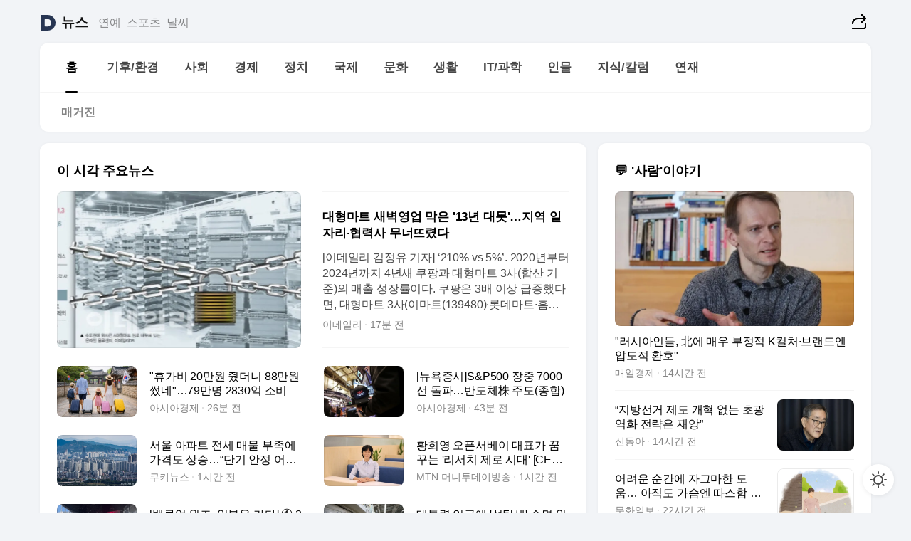

--- FILE ---
content_type: text/html
request_url: https://news.daum.net/
body_size: 102300
content:
<!DOCTYPE html>
<html lang="ko" class="pcweb">
	<head>
		<meta charset="utf-8" >
		<link rel="icon" href="https://t1.daumcdn.net/top/favicon/20241223/daum64x64.png" >
		<meta name="format-detection" content="telephone=no" >
		<meta 			name="viewport"
			content="width=device-width,initial-scale=1,minimum-scale=1,maximum-scale=1,user-scalable=no"
		>

		<script type="text/javascript" src="//t1.daumcdn.net/tiara/js/v1/tiara-1.2.0.min.js"></script>
		<script>
			function setDarkTheme(isDark) {
				document.documentElement.setAttribute('data-darktheme', isDark ? 'true' : 'false')
			}

			//TODO 다크모드
			if (window.matchMedia) {
				const storedThemeMode =
					(window.localStorage ? window.localStorage.getItem('selectedThemeMode') : null) || 'auto'

				if (storedThemeMode === 'auto') {
					const colorSchemeDark = window.matchMedia('(prefers-color-scheme: dark)')
					if (colorSchemeDark) {
						setDarkTheme(colorSchemeDark.matches)
					}
				} else {
					setDarkTheme(storedThemeMode === 'dark')
				}
			}
		</script>
		<link href="https://t1.daumcdn.net/top/tiller-pc/modoo-web/production/20251217111702/css/modoo.css" rel="stylesheet" >
		<title>다음뉴스 | 홈</title><meta property="og:title" content="다음뉴스 | 홈"> <meta property="og:description" content="다음뉴스"> <meta property="og:image" content="https://t1.daumcdn.net/liveboard/uploader/apps/modoo/bec06a577ee148b0a4baaf5aaa2bc9e2.png"> <meta name="description" content="다음뉴스"> 
	</head>
	<body id="modooRootContainer" data-sveltekit-preload-data="off" data-sveltekit-reload style="overflow-y: scroll">
		<div class="direct-link"><a href="#mainContent">본문 바로가기</a><a href="#gnbContent" id="gnbLink">메뉴 바로가기</a></div><div style="display: contents" class="pcweb" data-layout="PC">       <style>@charset "UTF-8";/*** 뉴스 섹션 ***/
#modoo .link_refresh{background-color:#fff;}
/* 레이아웃 */
#modoo .content-article .box_comp:first-of-type{margin-top:8px;}
#modoo .content-article .box_bnr_bizboard:first-of-type{margin-top:0;}
.mobile #modoo .box_bnr_bizboard + .box_grid{margin-top:-8px;}
/* header */
#modoo .head_service .logo_daum svg{fill:#273552;}
/* footer */
#modoo .doc-footer .inner_foot{margin:0;padding-top:32px;}
#modoo .doc-footer .list_foot{display:flex;flex-wrap:wrap;justify-content:center;}
#modoo .doc-footer .list_foot li{display:inline-block;position:relative;vertical-align:top;}
#modoo .doc-footer .list_foot li + li{padding-left:2px;}
#modoo .doc-footer small{padding-top:16px;}
/* 티커 */
.mobile #modoo .opt_rolling{margin-top:12px;}
/*** PC ***/
/* 레이아웃 */
.pcweb #modoo .box_grid{display:flex;}
.pcweb #modoo .grid_half{flex:1;min-width:0;}
.pcweb #modoo .grid_half + .grid_half{margin-left:16px;}
/* footer */
.pcweb #modoo .doc-footer .inner_foot{padding-top:55px;}
.pcweb #modoo .doc-footer small{padding-top:10px;}
/* 연재 - 전체페이지 */
.pcweb #modoo .content-article .box_news_series .item_newsbasic .tit_txt{display:block;display:-webkit-box;overflow:hidden;word-break:break-all;-webkit-box-orient:vertical;-webkit-line-clamp:2;max-height:2.5em;font-weight:400;font-size:1em;line-height:1.25;white-space:normal;}
.pcweb #modoo .content-article .box_news_series .item_newsbasic .wrap_thumb{width:108px;height:72px;margin-left:12px;background-size:26px 26px;}
.pcweb #modoo .content-article .box_news_series .item_newsbasic .desc_txt{display:none;}
/* 공통 이미지 */
#modoo .ico_news{display:block;overflow:hidden;font-size:1px;line-height:0;vertical-align:top;background:url(//t1.daumcdn.net/media/news/news2024/m/ico_news.svg) 0 0 no-repeat;background-size:200px 200px;color:transparent;}
/* 공통 */
#modoo .tit_news_etc{display:block;padding:20px 0 16px;font-weight:700;font-size:1.313em;line-height:1.19;border-bottom:solid 1px #000;}
#modoo .tit_list_etc{display:block;padding:10px 0 0 20px;font-weight:700;font-size:1.063em;line-height:1.29;text-indent:-20px;}
#modoo .etc_box{padding:20px 0;margin-top:20px;border-top:solid 1px rgba(0,0,0,0.04);}
#modoo .etc_box + .group_btn{justify-content:center;}
#modoo .news_etc .line_divider_4{margin-top:20px;padding-top:20px;border-top:solid 1px rgba(0,0,0,0.04);}
#modoo .news_etc .subtit_list_etc{display:block;font-weight:700;line-height:1.37;}
#modoo .news_etc .desc_box{padding-top:16px;}
#modoo .news_etc .group_btn.type_multiple{display:flex;flex-wrap:wrap;margin:-12px 0 0 -8px;}
#modoo .news_etc .group_btn.type_multiple .link_moreview{margin:12px 0 0 8px;}
#modoo .news_etc .area_etc .group_btn{text-align:left;padding-top:8px;}
#modoo .news_etc .list_box .tit_list_etc{padding-top:30px;}
#modoo .news_etc .list_etc li{position:relative;margin:8px 0 0 22px;color:rgba(0,0,0,0.72);line-height:1.37;}
#modoo .news_etc .list_etc li:before{display:block;position:absolute;top:8px;left:-13px;width:5px;height:5px;border-radius:50%;background-color:rgba(0,0,0,0.64);content:'';}
#modoo .news_etc .sublist_etc li{position:relative;margin:12px 0 0 14px;line-height:1.46;color:rgba(0,0,0,0.72);font-size:0.938em;}
#modoo .news_etc .sublist_etc li:before{display:block;position:absolute;top:8px;left:-12px;width:5px;height:5px;border-radius:50%;background-color:rgba(0,0,0,0.64);content:'';}
#modoo .news_etc .sublist_etc li + li{margin-top:20px;}
#modoo .news_etc .sublist_etc li .fc_emph{display:block;margin-top:8px;color:#4881F7;}
#modoo .news_etc .sublist_etc .tit_sublist{display:block;font-weight:400;padding-bottom:4px;}
#modoo .news_etc .etc_box .area_etc{padding-left:14px;}
#modoo .news_etc .etc_box .area_etc .desc_box{padding-top:8px;font-size:0.938em;line-height:1.46;}
#modoo .news_etc .bg_etc{display:block;overflow:hidden;max-width:none;font-size:0;line-height:0;text-indent:-9999px;background-repeat:no-repeat;margin:0 auto;}
#modoo .news_etc .bg_etc.list_process1{height:590px;background-image:url(//t1.daumcdn.net/media/news/news2024/m/img_list_process1.png);background-size:320px 590px;}
#modoo .news_etc .bg_etc.list_process2{height:734px;background-image:url(//t1.daumcdn.net/media/news/news2024/m/img_list_process2_251114.png);background-size:320px 734px;}
#modoo .news_etc .bg_etc.list_process3{height:553px;background-image:url(//t1.daumcdn.net/media/news/news2024/m/img_list_process3.png);background-size:320px 553px;}
#modoo .news_etc .process_pc{display:none;}
#modoo .news_etc .m_hide{display:none;}
/* box_etc_edit */
#modoo .box_etc_edit .etc_box{border-bottom:solid 1px rgba(0,0,0,0.04);}
#modoo .box_etc_edit .etc_box .desc_box{padding-top:0;}
/* box_etc_newscenter24 */
#modoo .box_etc_newscenter24 .etc_box .desc_box{padding-top:12px;line-height:1.37;color:rgba(0,0,0,0.72);}
#modoo .ico_time{width:22px;height:22px;}
#modoo .ico_call{width:22px;height:22px;background-position:-30px 0;}
#modoo .ico_fax{width:22px;height:22px;background-position:-60px 0;}
#modoo .group_service{display:flex;flex-wrap:wrap;padding-top:4px;margin-left:-12px;}
#modoo .group_service .item_service{display:inline-flex;align-items:center;justify-content:flex-start;margin:12px 0 0 12px;background-color:#F2F4F7;border-radius:8px;padding:13px 18px;font-size:0.938em;font-weight:700;line-height:1.46;word-break:break-all;}
#modoo .group_service .item_service .ico_news{flex-shrink:0;margin-right:8px;}
#modoo .box_etc_newscenter24 .list_box .tit_list_etc:first-child{padding-top:0;}
#modoo .box_etc_newscenter24 .etc_box{padding-bottom:0;}
#modoo .box_etc_newscenter24 .line_divider_4 + .sublist_etc li:first-child{margin-top:0;}
/* PC */
.pcweb #modoo .tit_news_etc{padding:30px 0 21px;}
.pcweb #modoo .line_divider_4{padding-top:30px;margin-top:30px;}
.pcweb #modoo .box_etc_edit,.pcweb #modoo .box_etc_newscenter24{padding-top:0;}
.pcweb #modoo .news_etc .m_hide{display:block;}
.pcweb #modoo .news_etc .pc_hide{display:none;}
.pcweb #modoo .news_etc .tit_news_etc{padding:30px 0 19px;}
.pcweb #modoo .news_etc .desc_box{padding-top:30px;}
.pcweb #modoo .news_etc .list_etc{margin-top:10px;}
.pcweb #modoo .news_etc .list_etc li{margin-top:6px;}
.pcweb #modoo .etc_box{margin-top:30px;padding:0;border-bottom:none;}
.pcweb #modoo .news_etc .group_btn{text-align:left;padding-top:16px;}
.pcweb #modoo .news_etc .group_btn.type_multiple{padding-top:16px;margin:0 0 0 -12px;}
.pcweb #modoo .news_etc .group_btn.type_multiple .link_moreview{margin:0 0 0 12px;}
.pcweb #modoo .group_service .item_service{margin:24px 0 0 12px;}
.pcweb #modoo .box_etc_newscenter24 .list_box .tit_list_etc:first-child{padding-top:30px;}
.pcweb #modoo .box_etc_newscenter24 .etc_box .desc_box{padding-top:16px;}
.pcweb #modoo .box_etc_newscenter24 .list_box .tit_list_etc{padding-top:0;}
.pcweb #modoo .news_etc .sublist_etc li{margin-top:30px;}
.pcweb #modoo .news_etc .area_etc .group_btn{padding-top:16px;}
.pcweb #modoo .news_etc .process_m{display:none;}
.pcweb #modoo .news_etc .process_pc{display:block;}
.pcweb #modoo .news_etc .bg_etc{max-width:none;margin-top:24px;}
.pcweb #modoo .news_etc .bg_etc.list_process1{height:658px;background-image:url(//t1.daumcdn.net/media/news/news2024/pc/img_list_process1_pc_251114.png);background-size:753px 658px;}
.pcweb #modoo .news_etc .bg_etc.list_process3{height:320px;background-image:url(//t1.daumcdn.net/media/news/news2024/pc/img_list_process3_pc.png);background-size:735px auto;}
/* 포인트 컬러 */
:root[data-darktheme=true] #modoo .ico_news{background-image:url(//t1.daumcdn.net/media/news/news2024/m/ico_news_dark.svg);}
:root[data-darktheme=true] #modoo .link_refresh{background-color:#1C1E21;}
:root[data-darktheme=true] #modoo .doc-footer .list_foot .btn_foot,:root[data-darktheme=true] #modoo .doc-footer .list_foot #daumMinidaum a{color:rgba(255,255,255,0.72);}
:root[data-darktheme=true] #modoo .doc-footer .info_policy .link_policy{color:rgba(255,255,255,0.48);}
:root[data-darktheme=true] #modoo .doc-footer .info_service{color:rgba(255,255,255,0.48);}
:root[data-darktheme=true] #modoo .tit_news_etc{border-color:#fff;}
:root[data-darktheme=true] #modoo .etc_box,:root[data-darktheme=true] #modoo .news_etc .line_divider_4{border-color:rgba(255,255,255,0.04);}
:root[data-darktheme=true] #modoo .group_box{border-color:rgba(255,255,255,0.08);}
:root[data-darktheme=true] #modoo .group_etc .list_etc li{color:rgba(255,255,255,0.72);}
:root[data-darktheme=true] #modoo .group_etc .list_etc li:before{background-color:rgba(255,255,255,0.72);}
:root[data-darktheme=true] #modoo .group_etc .sublist_etc li{color:rgba(255,255,255,0.72);}
:root[data-darktheme=true] #modoo .group_etc .sublist_etc li:before{background-color:rgba(255,255,255,0.72);}
:root[data-darktheme=true] #modoo .group_service .item_service{background-color:#2C2E33;color:#FFF;}
:root[data-darktheme=true] #modoo .news_etc .sublist_etc li{color:rgba(255,255,255,0.72);}
:root[data-darktheme=true] #modoo .news_etc .sublist_etc li:before{background-color:rgba(255,255,255,0.64);}
:root[data-darktheme=true] #modoo .news_etc .list_etc li{color:rgba(255,255,255,0.72);}
:root[data-darktheme=true] #modoo .news_etc .list_etc li:before{background-color:rgba(255,255,255,0.64);}
:root[data-darktheme=true] #modoo .box_etc_edit .etc_box{border-color:rgba(255,255,255,0.04);}
:root[data-darktheme=true] #modoo .box_etc_newscenter24 .group_box .txt_box{color:#fff;}
:root[data-darktheme=true] #modoo .box_etc_newscenter24 .etc_box .desc_box{color:rgba(255,255,255,0.72);}
:root[data-darktheme=true] #modoo .group_etc .sublist_etc li .fc_emph{color:#78A5FF;}
:root[data-darktheme=true] #modoo .head_service .logo_daum svg{fill:#fff;}</style> <div id="modoo" class="container-doc news-doc">    <header class="doc-header section_header"> <div class="head_service" data-tiara-layer="header"><div class="inner_service"><h1 class="doc-title"><a href="https://daum.net" class="logo_daum" data-tiara-layer="logo" aria-label="Daum" data-svelte-h="svelte-nb8sod"><svg focusable="false" aria-hidden="true" width="24" height="24" viewBox="0 0 24 24" xmlns="http://www.w3.org/2000/svg"><path d="M12 6.36C15.1152 6.36 17.6352 9.072 17.5152 12.2136C17.4024 15.2016 14.8536 17.64 11.8632 17.64H7.91762C7.65362 17.64 7.43762 17.424 7.43762 17.16V6.84C7.43762 6.576 7.65362 6.36 7.91762 6.36H11.9976M12 0H2.40002C1.60562 0 0.960022 0.6456 0.960022 1.44V22.56C0.960022 23.3544 1.60562 24 2.40002 24H12C18.6264 24 24 18.6264 24 12C24 5.3736 18.6264 0 12 0Z"></path></svg></a> <a href="https://news.daum.net" class="logo_service" data-tiara-layer="service">뉴스</a></h1> <div class="doc-relate"><strong class="screen_out" data-svelte-h="svelte-177cra8">관련 서비스</strong> <ul class="list_relate"> <li><a href="https://entertain.daum.net" class="link_service">연예</a> </li> <li><a href="https://sports.daum.net" class="link_service">스포츠</a> </li> <li><a href="https://weather.daum.net" class="link_service">날씨</a> </li></ul></div> <div class="util_header"><div class="util_share"><button type="button" id="rSocialShareButton" class="link_share" data-tiara-layer="share" data-svelte-h="svelte-1g1zbsh"><span class="ico_modoo ico_share">공유하기</span></button></div></div></div></div>  <div id="371ff85c-9d67-406b-865c-aa306d55baec" class="head_section"><nav id="gnbContent" class="section-gnb"><div class="inner_gnb"><h2 class="screen_out" data-svelte-h="svelte-1d9x8yw">메인메뉴</h2> <div class="wrap_gnb"><div class="list_gnb" data-tiara-layer="gnb"> <div class="flicking-viewport  "><div class="flicking-camera"><div data-key="825d8721-f4d2-4e9e-9021-ba02a0ed8926" class="flicking-panel" style="order: 9007199254740991"><a href="/news/home" class="link_gnb" role="menuitem" aria-current="page" data-tiara-layer="gnb1"> <span class="txt_gnb">홈</span></a> </div><div data-key="1d774a39-f2eb-4926-94b2-7b56f1773e1c" class="flicking-panel" style="order: 9007199254740991"><a href="/news/climate" class="link_gnb" role="menuitem" data-tiara-layer="gnb2"> <span class="txt_gnb">기후/환경</span></a> </div><div data-key="a963f4da-cb46-46ae-8a4c-399adf3e4f82" class="flicking-panel" style="order: 9007199254740991"><a href="/news/society" class="link_gnb" role="menuitem" data-tiara-layer="gnb3"> <span class="txt_gnb">사회</span></a> </div><div data-key="65c4eb96-3c61-4a60-b6f4-e79162751342" class="flicking-panel" style="order: 9007199254740991"><a href="/news/economy" class="link_gnb" role="menuitem" data-tiara-layer="gnb4"> <span class="txt_gnb">경제</span></a> </div><div data-key="29b19967-6a03-4a94-9cae-916d645814b0" class="flicking-panel" style="order: 9007199254740991"><a href="/news/politics" class="link_gnb" role="menuitem" data-tiara-layer="gnb5"> <span class="txt_gnb">정치</span></a> </div><div data-key="45ea7823-934e-40e9-8e8b-ac32f5c63fa9" class="flicking-panel" style="order: 9007199254740991"><a href="/news/world" class="link_gnb" role="menuitem" data-tiara-layer="gnb6"> <span class="txt_gnb">국제</span></a> </div><div data-key="d627de21-53a5-4559-b476-7ab7202a5758" class="flicking-panel" style="order: 9007199254740991"><a href="/news/culture" class="link_gnb" role="menuitem" data-tiara-layer="gnb7"> <span class="txt_gnb">문화</span></a> </div><div data-key="b49288e5-6f29-4871-adde-5f936e37a83b" class="flicking-panel" style="order: 9007199254740991"><a href="/news/life" class="link_gnb" role="menuitem" data-tiara-layer="gnb8"> <span class="txt_gnb">생활</span></a> </div><div data-key="5d40c7e1-21d2-42e4-b393-b7dd7c31c488" class="flicking-panel" style="order: 9007199254740991"><a href="/news/tech" class="link_gnb" role="menuitem" data-tiara-layer="gnb9"> <span class="txt_gnb">IT/과학</span></a> </div><div data-key="d053b69b-7318-46d1-b000-18a7baa2dde5" class="flicking-panel" style="order: 9007199254740991"><a href="/news/people" class="link_gnb" role="menuitem" data-tiara-layer="gnb10"> <span class="txt_gnb">인물</span></a> </div><div data-key="02e393ae-7d8c-45fe-81a1-959467cc3707" class="flicking-panel" style="order: 9007199254740991"><a href="/news/understanding" class="link_gnb" role="menuitem" data-tiara-layer="gnb11"> <span class="txt_gnb">지식/칼럼</span></a> </div><div data-key="a607a5b1-233e-4ca8-a2b1-26c4d3466d16" class="flicking-panel" style="order: 9007199254740991"><a href="/news/series" class="link_gnb" role="menuitem" data-tiara-layer="gnb12"> <span class="txt_gnb">연재</span></a> </div></div>  </div> </div></div> </div></nav>   <div class="section-lnb"><div class="inner_lnb"><strong class="screen_out">홈 하위메뉴</strong> <div class="list_lnb" data-tiara-layer="lnb"> <div class="flicking-viewport  "><div class="flicking-camera"><div data-key="06e012b4-e6c6-463d-9a7f-af05320a7aa3" class="flicking-panel" style="order: 9007199254740991"><a href="#none" class="link_lnb" role="menuitem" aria-current="page" style="" data-tiara-layer="lnb0"> <span class="txt_lnb undefined">홈</span></a> </div><div data-key="6756a5a1-6905-40bd-ac2f-dc93e9e50e3b" class="flicking-panel" style="order: 9007199254740991"><a href="#none" class="link_lnb" role="menuitem" style="" data-tiara-layer="lnb1"> <span class="txt_lnb null">매거진</span></a> </div></div>  </div> </div></div></div></div> </header> <hr class="hide"> <div id="mainContent" class="main-content"><article class="content-article"><div class="inner_cont "> <div class="box_comp box_news_headline2" id="58d84141-b8dd-413c-9500-447b39ec29b9" data-tiara-layer="news-basic_B" data-tiara-custom="componentId=58d84141-b8dd-413c-9500-447b39ec29b9&amp;componentTitle=이 시각 주요뉴스&amp;componentClusterTitles=[종합순] 쿼터"><div class="box_tit"> <strong class="tit_box"><span class="txt_box"> 이 시각 주요뉴스</span> </strong>   </div> <ul class="list_newsheadline2"> <li><a class="item_newsheadline2" data-tiara-layer="news" data-tiara-ordnum="1" href="https://v.daum.net/v/20260129071144659" target="_self" data-title="%EB%8C%80%ED%98%95%EB%A7%88%ED%8A%B8%20%EC%83%88%EB%B2%BD%EC%98%81%EC%97%85%20%EB%A7%89%EC%9D%80%20'13%EB%85%84%20%EB%8C%80%EB%AA%BB'%E2%80%A6%EC%A7%80%EC%97%AD%20%EC%9D%BC%EC%9E%90%EB%A6%AC%C2%B7%ED%98%91%EB%A0%A5%EC%82%AC%20%EB%AC%B4%EB%84%88%EB%9C%A8%EB%A0%B8%EB%8B%A4" rel=""><div class="wrap_thumb"> <picture>  <source srcset="//img1.daumcdn.net/thumb/S686x440a.q80.fwebp/?fname=https%3A%2F%2Ft1.daumcdn.net%2Fnews%2F202601%2F29%2FEdaily%2F20260129071145604jboh.jpg&amp;scode=media" type="image/webp">  <source srcset="//img1.daumcdn.net/thumb/S686x440a.q80/?fname=https%3A%2F%2Ft1.daumcdn.net%2Fnews%2F202601%2F29%2FEdaily%2F20260129071145604jboh.jpg&amp;scode=media">  <img alt="" referrerpolicy="no-referrer" class="img_g"></picture></div> <div class="cont_thumb"><strong class="tit_txt">대형마트 새벽영업 막은 '13년 대못'…지역 일자리·협력사 무너뜨렸다</strong> <p class="desc_txt">[이데일리 김정유 기자] ‘210% vs 5%’. 2020년부터 2024년까지 4년새 쿠팡과 대형마트 3사(합산 기준)의 매출 성장률이다. 쿠팡은 3배 이상 급증했다면, 대형마트 3사(이마트(139480)·롯데마트·홈플러스)는 제자리에 맴돈 수준이다. 국내 유통 생태계가 이처럼 비정상적으로 기운 이유는 유통산업발전법 개정안(유통법)에 의거한 ‘새벽배송 규</p> <span class="info_txt"><span class="con_txt"><span class="txt_info">이데일리</span> <span class="txt_info">17분 전</span></span> </span></div>  </a> </li> <li><a class="item_newsheadline2" data-tiara-layer="news" data-tiara-ordnum="2" href="https://v.daum.net/v/20260129070214461" target="_self" data-title="%22%ED%9C%B4%EA%B0%80%EB%B9%84%2020%EB%A7%8C%EC%9B%90%20%EC%A4%AC%EB%8D%94%EB%8B%88%2088%EB%A7%8C%EC%9B%90%20%EC%8D%BC%EB%84%A4%22%E2%80%A679%EB%A7%8C%EB%AA%85%202830%EC%96%B5%20%EC%86%8C%EB%B9%84" rel=""><div class="wrap_thumb"> <picture>  <source srcset="//img1.daumcdn.net/thumb/S686x440a.q80.fwebp/?fname=https%3A%2F%2Ft1.daumcdn.net%2Fnews%2F202601%2F29%2Fakn%2F20260129070816279ucio.png&amp;scode=media" type="image/webp">  <source srcset="//img1.daumcdn.net/thumb/S686x440a.q80/?fname=https%3A%2F%2Ft1.daumcdn.net%2Fnews%2F202601%2F29%2Fakn%2F20260129070816279ucio.png&amp;scode=media">  <img alt="" referrerpolicy="no-referrer" class="img_g"></picture></div> <div class="cont_thumb"><strong class="tit_txt">"휴가비 20만원 줬더니 88만원 썼네"…79만명 2830억 소비</strong>  <span class="info_txt"><span class="con_txt"><span class="txt_info">아시아경제</span> <span class="txt_info">26분 전</span></span> </span></div>  </a> </li> <li><a class="item_newsheadline2" data-tiara-layer="news" data-tiara-ordnum="3" href="https://v.daum.net/v/20260129064524122" target="_self" data-title="%5B%EB%89%B4%EC%9A%95%EC%A6%9D%EC%8B%9C%5DS%26P500%20%EC%9E%A5%EC%A4%91%207000%EC%84%A0%20%EB%8F%8C%ED%8C%8C%E2%80%A6%EB%B0%98%EB%8F%84%EC%B2%B4%E6%A0%AA%20%EC%A3%BC%EB%8F%84(%EC%A2%85%ED%95%A9)" rel=""><div class="wrap_thumb"> <picture>  <source srcset="//img1.daumcdn.net/thumb/S686x440a.q80.fwebp/?fname=https%3A%2F%2Ft1.daumcdn.net%2Fnews%2F202601%2F29%2Fakn%2F20260129064524475fntq.jpg&amp;scode=media" type="image/webp">  <source srcset="//img1.daumcdn.net/thumb/S686x440a.q80/?fname=https%3A%2F%2Ft1.daumcdn.net%2Fnews%2F202601%2F29%2Fakn%2F20260129064524475fntq.jpg&amp;scode=media">  <img alt="" referrerpolicy="no-referrer" class="img_g"></picture></div> <div class="cont_thumb"><strong class="tit_txt">[뉴욕증시]S&amp;P500 장중 7000선 돌파…반도체株 주도(종합)</strong>  <span class="info_txt"><span class="con_txt"><span class="txt_info">아시아경제</span> <span class="txt_info">43분 전</span></span> </span></div>  </a> </li> <li><a class="item_newsheadline2" data-tiara-layer="news" data-tiara-ordnum="4" href="https://v.daum.net/v/20260129060308366" target="_self" data-title="%EC%84%9C%EC%9A%B8%20%EC%95%84%ED%8C%8C%ED%8A%B8%20%EC%A0%84%EC%84%B8%20%EB%A7%A4%EB%AC%BC%20%EB%B6%80%EC%A1%B1%EC%97%90%20%EA%B0%80%EA%B2%A9%EB%8F%84%20%EC%83%81%EC%8A%B9%E2%80%A6%E2%80%9C%EB%8B%A8%EA%B8%B0%20%EC%95%88%EC%A0%95%20%EC%96%B4%EB%A0%A4%EC%9A%B8%20%EB%93%AF%E2%80%9D" rel=""><div class="wrap_thumb"> <picture>  <source srcset="//img1.daumcdn.net/thumb/S686x440a.q80.fwebp/?fname=https%3A%2F%2Ft1.daumcdn.net%2Fnews%2F202601%2F29%2Fkukinews%2F20260129060309453jgxx.jpg&amp;scode=media" type="image/webp">  <source srcset="//img1.daumcdn.net/thumb/S686x440a.q80/?fname=https%3A%2F%2Ft1.daumcdn.net%2Fnews%2F202601%2F29%2Fkukinews%2F20260129060309453jgxx.jpg&amp;scode=media">  <img alt="" referrerpolicy="no-referrer" class="img_g"></picture></div> <div class="cont_thumb"><strong class="tit_txt">서울 아파트 전세 매물 부족에 가격도 상승…“단기 안정 어려울 듯”</strong>  <span class="info_txt"><span class="con_txt"><span class="txt_info">쿠키뉴스</span> <span class="txt_info">1시간 전</span></span> </span></div>  </a> </li> <li><a class="item_newsheadline2" data-tiara-layer="news" data-tiara-ordnum="5" href="https://v.daum.net/v/20260129060301351" target="_self" data-title="%ED%99%A9%ED%9D%AC%EC%98%81%20%EC%98%A4%ED%94%88%EC%84%9C%EB%B2%A0%EC%9D%B4%20%EB%8C%80%ED%91%9C%EA%B0%80%20%EA%BF%88%EA%BE%B8%EB%8A%94%20'%EB%A6%AC%EC%84%9C%EC%B9%98%20%EC%A0%9C%EB%A1%9C%20%EC%8B%9C%EB%8C%80'%20%5BCEO%20%EB%A6%AC%ED%8F%AC%ED%8A%B8%5D" rel=""><div class="wrap_thumb"> <picture>  <source srcset="//img1.daumcdn.net/thumb/S686x440a.q80.fwebp/?fname=https%3A%2F%2Ft1.daumcdn.net%2Fnews%2F202601%2F29%2F552782-ZYLYaJX%2F20260129060302541lmbj.jpg&amp;scode=media" type="image/webp">  <source srcset="//img1.daumcdn.net/thumb/S686x440a.q80/?fname=https%3A%2F%2Ft1.daumcdn.net%2Fnews%2F202601%2F29%2F552782-ZYLYaJX%2F20260129060302541lmbj.jpg&amp;scode=media">  <img alt="" referrerpolicy="no-referrer" class="img_g"></picture></div> <div class="cont_thumb"><strong class="tit_txt">황희영 오픈서베이 대표가 꿈꾸는 '리서치 제로 시대' [CEO 리포트]</strong>  <span class="info_txt"><span class="con_txt"><span class="txt_info">MTN 머니투데이방송</span> <span class="txt_info">1시간 전</span></span> </span></div>  </a> </li> <li><a class="item_newsheadline2" data-tiara-layer="news" data-tiara-ordnum="6" href="https://v.daum.net/v/20260129060247311" target="_self" data-title="%5B%EB%B0%B8%EB%A5%98%EC%97%85%20%EC%9B%90%EC%A1%B0%2C%20%EC%9D%BC%EB%B3%B8%EC%9D%84%20%EA%B0%80%EB%8B%A4%5D%20%E2%91%A0%202%EB%A7%8C%EC%84%A0%20%EC%A1%B1%EC%87%84%20%ED%91%BC%20%E2%80%983000%EC%A1%B0%EC%9B%90%E2%80%99%20%EA%B3%A0%EB%9E%98%EC%99%80%20%E2%80%982%EA%B2%BD%EC%9B%90%E2%80%99%20%EC%9E%A5%EB%A1%B1%20%EC%98%88%EA%B8%88%E2%80%A6%20%EC%9D%BC%EB%B3%B8%EC%9D%80%20%EC%96%B4%EB%96%BB%EA%B2%8C%20%E2%80%98%EB%A7%8C%EB%85%84%20%EC%A0%80%ED%8F%89%EA%B0%80%E2%80%99%EB%A5%BC%20%ED%83%88%EC%B6%9C%ED%96%88%EB%82%98" rel=""><div class="wrap_thumb"> <picture>  <source srcset="//img1.daumcdn.net/thumb/S686x440a.q80.fwebp/?fname=https%3A%2F%2Ft1.daumcdn.net%2Fnews%2F202601%2F29%2Fchosunbiz%2F20260129060249116nwkn.gif&amp;scode=media" type="image/webp">  <source srcset="//img1.daumcdn.net/thumb/S686x440a.q80/?fname=https%3A%2F%2Ft1.daumcdn.net%2Fnews%2F202601%2F29%2Fchosunbiz%2F20260129060249116nwkn.gif&amp;scode=media">  <img alt="" referrerpolicy="no-referrer" class="img_g"></picture></div> <div class="cont_thumb"><strong class="tit_txt">[밸류업 원조, 일본을 가다] ① 2만선 족쇄 푼 ‘3000조원’ 고래와 ‘2경원’ 장롱 예금… 일본은 어떻게 ‘만년 저평가’를 탈출했나</strong>  <span class="info_txt"><span class="con_txt"><span class="txt_info">조선비즈</span> <span class="txt_info">1시간 전</span></span> </span></div>  </a> </li> <li><a class="item_newsheadline2" data-tiara-layer="news" data-tiara-ordnum="7" href="https://v.daum.net/v/20260129060224258" target="_self" data-title="%EB%8C%80%ED%86%B5%EB%A0%B9%20%EC%96%B8%EA%B8%89%EC%97%90%20'%EC%84%A4%ED%83%95%EC%84%B8'%20%EC%88%98%EB%A9%B4%20%EC%9C%84%EB%A1%9C%E2%80%A6%EC%84%B8%EC%9E%85%20%ED%9A%A8%EA%B3%BC%20%EC%9D%B4%EB%A9%B4%EC%97%90%20%EB%AC%BC%EA%B0%80%20%EB%B3%80%EC%88%98" rel=""><div class="wrap_thumb"> <picture>  <source srcset="//img1.daumcdn.net/thumb/S686x440a.q80.fwebp/?fname=https%3A%2F%2Ft1.daumcdn.net%2Fnews%2F202601%2F29%2Fnewsis%2F20260129060224143movt.jpg&amp;scode=media" type="image/webp">  <source srcset="//img1.daumcdn.net/thumb/S686x440a.q80/?fname=https%3A%2F%2Ft1.daumcdn.net%2Fnews%2F202601%2F29%2Fnewsis%2F20260129060224143movt.jpg&amp;scode=media">  <img alt="" referrerpolicy="no-referrer" class="img_g"></picture></div> <div class="cont_thumb"><strong class="tit_txt">대통령 언급에 '설탕세' 수면 위로…세입 효과 이면에 물가 변수</strong>  <span class="info_txt"><span class="con_txt"><span class="txt_info">뉴시스</span> <span class="txt_info">1시간 전</span></span> </span></div>  </a> </li> <li><a class="item_newsheadline2" data-tiara-layer="news" data-tiara-ordnum="8" href="https://v.daum.net/v/20260129060143205" target="_self" data-title="%5BS%EB%A6%AC%ED%8F%AC%ED%8A%B8%5D%E2%91%A2%20'%EC%9A%B0%EC%88%98%20%EA%B5%AD%ED%9A%8C%EC%9D%98%EC%9B%90'%EC%9D%98%20%EA%B7%B8%EB%A6%BC%EC%9E%90%E2%80%A6'%EB%B2%95%EC%95%88%20%EB%82%A8%EB%B0%9C'%20%EC%95%BC%EA%B8%B0%ED%95%9C%20%EC%8B%9C%EB%AF%BC%EB%8B%A8%EC%B2%B4" rel=""><div class="wrap_thumb"> <picture>  <source srcset="//img1.daumcdn.net/thumb/S686x440a.q80.fwebp/?fname=https%3A%2F%2Ft1.daumcdn.net%2Fnews%2F202601%2F29%2Fmoneyweek%2F20260129060144707cokz.jpg&amp;scode=media" type="image/webp">  <source srcset="//img1.daumcdn.net/thumb/S686x440a.q80/?fname=https%3A%2F%2Ft1.daumcdn.net%2Fnews%2F202601%2F29%2Fmoneyweek%2F20260129060144707cokz.jpg&amp;scode=media">  <img alt="" referrerpolicy="no-referrer" class="img_g"></picture></div> <div class="cont_thumb"><strong class="tit_txt">[S리포트]③ '우수 국회의원'의 그림자…'법안 남발' 야기한 시민단체</strong>  <span class="info_txt"><span class="con_txt"><span class="txt_info">머니S</span> <span class="txt_info">1시간 전</span></span> </span></div>  </a> </li> <li><a class="item_newsheadline2" data-tiara-layer="news" data-tiara-ordnum="9" href="https://v.daum.net/v/20260129060021118" target="_self" data-title="%E7%BE%8E%20vs.%E4%B8%AD%20AI%C2%B7%EB%A1%9C%EB%B4%87%20%ED%8C%A8%EA%B6%8C%20%EA%B2%BD%EC%9F%81%E2%80%A6%20ETF%20%EC%88%98%EC%9D%B5%EB%A5%A0%EC%9D%80%20%E4%B8%AD%20%E2%80%98%EC%99%84%EC%8A%B9%E2%80%99" rel=""><div class="wrap_thumb"> <picture>  <source srcset="//img1.daumcdn.net/thumb/S686x440a.q80.fwebp/?fname=https%3A%2F%2Ft1.daumcdn.net%2Fnews%2F202601%2F29%2F552810-SDi8XcZ%2F20260129060023340dtiz.png&amp;scode=media" type="image/webp">  <source srcset="//img1.daumcdn.net/thumb/S686x440a.q80/?fname=https%3A%2F%2Ft1.daumcdn.net%2Fnews%2F202601%2F29%2F552810-SDi8XcZ%2F20260129060023340dtiz.png&amp;scode=media">  <img alt="" referrerpolicy="no-referrer" class="img_g"></picture></div> <div class="cont_thumb"><strong class="tit_txt">美 vs.中 AI·로봇 패권 경쟁… ETF 수익률은 中 ‘완승’</strong>  <span class="info_txt"><span class="con_txt"><span class="txt_info">IT조선</span> <span class="txt_info">1시간 전</span></span> </span></div>  </a> </li></ul> <div class="group_btn"><a href="#none" class="link_refresh" data-tiara-layer="refresh" data-tiara-ordnum="1"><span class="ico_modoo ico_refresh"></span>새로운<span class="emph_txt">뉴스</span> </a> <div aria-live="polite" class="screen_out"></div></div> <div aria-live="polite" class="screen_out"></div></div>  <div class="box_comp box_bnr_ad3"><div class="item_ad"><ins style="vertical-align:top" class="kakao_ad_area" data-ad-unit="DAN-mmSWWDWHey1VmpXQ" data-ad-width="100%" data-ad-onfail="onAdFailDAN-mmSWWDWHey1VmpXQ"></ins></div></div>  <div class="box_comp box_news_basic" id="e23739a4-8195-4c84-a4a4-d6a1e9e2e661" data-tiara-layer="news-basic" data-tiara-custom="componentId=e23739a4-8195-4c84-a4a4-d6a1e9e2e661&amp;componentTitle=오늘의 연재&amp;componentClusterTitles=음식이야기,환경,과학이야기,경제정책,에세이,함께, 동물,마주앉아 인터뷰,오비추어리,미디어,여론조사"><div class="box_tit"> <strong class="tit_box"><span class="txt_box"> 오늘의 연재</span> </strong>   </div> <div class="tabg_wrap"><div class="tab_g" role="tablist"> <div class="flicking-viewport  "><div class="flicking-camera"><div data-key="138434e1-dc1a-4e84-b5d1-168d69611edd" class="flicking-panel" style="order: 9007199254740991"><div class="item_tab" role="presentation"><a draggable="false" href="#" role="tab" aria-selected="true" aria-disabled="false" class="link_tab" data-tiara-layer="tab" data-tiara-ordnum="1">음식이야기 </a></div> </div><div data-key="f09ded12-25d5-4510-80fe-fbe2a14df669" class="flicking-panel" style="order: 9007199254740991"><div class="item_tab" role="presentation"><a draggable="false" href="#" role="tab" aria-selected="false" aria-disabled="false" class="link_tab" data-tiara-layer="tab" data-tiara-ordnum="2">환경 </a></div> </div><div data-key="f2aa3957-529b-4214-a4a3-dbe4803aa21e" class="flicking-panel" style="order: 9007199254740991"><div class="item_tab" role="presentation"><a draggable="false" href="#" role="tab" aria-selected="false" aria-disabled="false" class="link_tab" data-tiara-layer="tab" data-tiara-ordnum="3">과학이야기 </a></div> </div><div data-key="c0810c91-03b0-4e70-a670-2e829bc27106" class="flicking-panel" style="order: 9007199254740991"><div class="item_tab" role="presentation"><a draggable="false" href="#" role="tab" aria-selected="false" aria-disabled="false" class="link_tab" data-tiara-layer="tab" data-tiara-ordnum="4">경제정책 </a></div> </div><div data-key="7ac6aba0-4d07-4c45-bc92-1b9e32bbd014" class="flicking-panel" style="order: 9007199254740991"><div class="item_tab" role="presentation"><a draggable="false" href="#" role="tab" aria-selected="false" aria-disabled="false" class="link_tab" data-tiara-layer="tab" data-tiara-ordnum="5">에세이 </a></div> </div><div data-key="bf7da303-7a35-4776-8d67-ab8f98676100" class="flicking-panel" style="order: 9007199254740991"><div class="item_tab" role="presentation"><a draggable="false" href="#" role="tab" aria-selected="false" aria-disabled="false" class="link_tab" data-tiara-layer="tab" data-tiara-ordnum="6">함께, 동물 </a></div> </div><div data-key="90de41f4-5720-41ff-b409-35ee9b798e9b" class="flicking-panel" style="order: 9007199254740991"><div class="item_tab" role="presentation"><a draggable="false" href="#" role="tab" aria-selected="false" aria-disabled="false" class="link_tab" data-tiara-layer="tab" data-tiara-ordnum="7">마주앉아 인터뷰 </a></div> </div><div data-key="f8085828-31a5-4a7b-b3b0-c42e15ab31f0" class="flicking-panel" style="order: 9007199254740991"><div class="item_tab" role="presentation"><a draggable="false" href="#" role="tab" aria-selected="false" aria-disabled="false" class="link_tab" data-tiara-layer="tab" data-tiara-ordnum="8">오비추어리 </a></div> </div><div data-key="85401f66-5bd0-4fc4-bc9d-8bece0ca0781" class="flicking-panel" style="order: 9007199254740991"><div class="item_tab" role="presentation"><a draggable="false" href="#" role="tab" aria-selected="false" aria-disabled="false" class="link_tab" data-tiara-layer="tab" data-tiara-ordnum="9">미디어 </a></div> </div><div data-key="40ec19a8-e871-4cba-aacb-e99c6a0d60b3" class="flicking-panel" style="order: 9007199254740991"><div class="item_tab" role="presentation"><a draggable="false" href="#" role="tab" aria-selected="false" aria-disabled="false" class="link_tab" data-tiara-layer="tab" data-tiara-ordnum="10">여론조사 </a></div> </div></div>  </div></div>  </div>  <ul class="list_newsbasic"> <li><a class="item_newsbasic" data-tiara-layer="news" data-tiara-ordnum="1" href="https://v.daum.net/v/20260129063106902" target="_self" data-title="%5B%EC%A0%84%ED%98%B8%EC%A0%9C%EC%9D%98%20%EB%A8%B9%EA%B1%B0%EB%A6%AC%20%EC%9D%B4%EC%95%BC%EA%B8%B0%5D%20%EC%A7%91%EB%B0%A5%EA%B3%BC%20%EA%B5%AC%EB%82%B4%EC%8B%9D%EB%8B%B9" rel=""><div class="wrap_thumb"><picture>  <source srcset="//img1.daumcdn.net/thumb/S324x208a.q80.fwebp/?fname=https%3A%2F%2Ft1.daumcdn.net%2Fnews%2F202601%2F29%2FNEWS1%2F20260129063107774bkvp.jpg&amp;scode=media" type="image/webp">  <source srcset="//img1.daumcdn.net/thumb/S324x208a.q80/?fname=https%3A%2F%2Ft1.daumcdn.net%2Fnews%2F202601%2F29%2FNEWS1%2F20260129063107774bkvp.jpg&amp;scode=media">  <img alt="" referrerpolicy="no-referrer" class="img_g"></picture>  </div> <div class="cont_thumb"><strong class="tit_txt">[전호제의 먹거리 이야기] 집밥과 구내식당</strong> <p class="desc_txt">1월 들어 식당의 점심 매출이 줄어들었다. 마치 코로나 방역 기간을 떠올리게 할 정도였다. 바로 앞 회사에서 구내식당 운영을 시작하면서 매출 감소가 눈에 보였다. 점심 1만 원이 기준선이 된 것 같다. 이 금액이면 구내식당에선 식사와 커피까지 가능하다. 식당을 찾는 손님들이 원하는 방향을 찾아야 했다. 짬을 내어 구내식당의 경쟁력을 알아보기로 했다. 구</p> <span class="info_txt"><span class="con_txt"> <span class="txt_info">뉴스1</span> <span class="txt_info">57분 전</span></span> </span></div>  </a> </li> <li><a class="item_newsbasic" data-tiara-layer="news" data-tiara-ordnum="2" href="https://v.daum.net/v/20260129001546621" target="_self" data-title="%5B%EB%AC%B8%EC%A0%95%ED%9B%88%EC%9D%98%20%ED%91%B8%EB%93%9C%EB%A1%9C%EB%93%9C%5D%20%EC%83%88%ED%95%B4%20%EB%B0%A5%20%EC%9E%98%20%EC%B1%99%EA%B2%A8%20%EB%93%9C%EC%85%A8%EC%8A%B5%EB%8B%88%EA%B9%8C%3F" rel=""><div class="wrap_thumb"><picture>  <source srcset="//img1.daumcdn.net/thumb/S324x208a.q80.fwebp/?fname=https%3A%2F%2Ft1.daumcdn.net%2Fnews%2F202601%2F29%2Fjoongang%2F20260129001548073wycy.jpg&amp;scode=media" type="image/webp">  <source srcset="//img1.daumcdn.net/thumb/S324x208a.q80/?fname=https%3A%2F%2Ft1.daumcdn.net%2Fnews%2F202601%2F29%2Fjoongang%2F20260129001548073wycy.jpg&amp;scode=media">  <img alt="" referrerpolicy="no-referrer" class="img_g"></picture>  </div> <div class="cont_thumb"><strong class="tit_txt">[문정훈의 푸드로드] 새해 밥 잘 챙겨 드셨습니까?</strong> <p class="desc_txt">우리가 쌀을 주식으로 삼게 된 것은 단순한 선택이 아닌, 하늘과 땅이 정해준 자연의 이치였습니다. 고온다습한 기후와 풍부한 강수량을 지닌 동아시아는 벼농사에 적합했고, 자연스럽게 우리의 주식이 되었지요. 전통적인 벼농사는 노동 집약적 농업으로, 공동체의 협력 없이는 불가능했습니다. 한국을 포함한 동아시아에서 강하게 나타나는 공동체 의식과 협동 문화는 기후</p> <span class="info_txt"><span class="con_txt"> <span class="txt_info">중앙일보</span> <span class="txt_info">7시간 전</span></span> </span></div>  </a> </li> <li><a class="item_newsbasic" data-tiara-layer="news" data-tiara-ordnum="3" href="https://v.daum.net/v/20260129001124530" target="_self" data-title="%5B%EC%A0%95%EC%9E%AC%ED%9B%88%EC%9D%98%20%EC%9D%8C%EC%8B%9D%EA%B3%BC%20%EC%95%BD%5D%20%EA%B1%B4%EA%B0%95%EC%9D%80%20%EC%82%B6%EC%9D%98%20%EB%AA%A9%EC%A0%81%EC%9D%B4%20%EC%95%84%EB%8B%88%EB%8B%A4" rel=""><div class="wrap_thumb"><picture>  <source srcset="//img1.daumcdn.net/thumb/S324x208a.q80.fwebp/?fname=https%3A%2F%2Ft1.daumcdn.net%2Fnews%2F202601%2F29%2Fjoongang%2F20260129001125161lugt.jpg&amp;scode=media" type="image/webp">  <source srcset="//img1.daumcdn.net/thumb/S324x208a.q80/?fname=https%3A%2F%2Ft1.daumcdn.net%2Fnews%2F202601%2F29%2Fjoongang%2F20260129001125161lugt.jpg&amp;scode=media">  <img alt="" referrerpolicy="no-referrer" class="img_g"></picture>  </div> <div class="cont_thumb"><strong class="tit_txt">[정재훈의 음식과 약] 건강은 삶의 목적이 아니다</strong> <p class="desc_txt">“가만히 앉아 있는 시간이 길수록 건강 위험이 커진다. 다리를 떠는 게 혈액 순환에 좋다.” 내가 강연장에서 이런 연구를 소개하면 그 자리에서 다리를 떠는 청중을 마주하곤 한다. ‘복 나간다’며 꾸지람 듣던 습관이 건강이라는 면죄부를 얻는 순간, 관습의 벽은 과학 앞에서 놀라울 만큼 쉽게 무너진다. 관습과 건강이 충돌하는 지점은 생각보다 많다. 음식물을</p> <span class="info_txt"><span class="con_txt"> <span class="txt_info">중앙일보</span> <span class="txt_info">7시간 전</span></span> </span></div>  </a> </li> <li><a class="item_newsbasic" data-tiara-layer="news" data-tiara-ordnum="4" href="https://v.daum.net/v/20260128181813391" target="_self" data-title="%5B%EB%AC%B8%ED%99%94%EC%8B%9D%EA%B0%9D%20%EC%9D%B4%EC%B6%98%ED%98%B8%EC%9D%98%20%EB%AF%B8%EA%B0%81%EA%B8%B0%ED%96%89%5D%20%EA%B0%88%EB%B9%84%20%EC%9D%B4%EC%95%BC%EA%B8%B0" rel=""><div class="wrap_thumb"><picture>  <source srcset="//img1.daumcdn.net/thumb/S324x208a.q80.fwebp/?fname=https%3A%2F%2Ft1.daumcdn.net%2Fnews%2F202601%2F28%2F551746-KJTfZ0q%2F20260128181814984nahf.jpg&amp;scode=media" type="image/webp">  <source srcset="//img1.daumcdn.net/thumb/S324x208a.q80/?fname=https%3A%2F%2Ft1.daumcdn.net%2Fnews%2F202601%2F28%2F551746-KJTfZ0q%2F20260128181814984nahf.jpg&amp;scode=media">  <img alt="" referrerpolicy="no-referrer" class="img_g"></picture>  </div> <div class="cont_thumb"><strong class="tit_txt">[문화식객 이춘호의 미각기행] 갈비 이야기</strong> <p class="desc_txt">나이가 들수록 치근은 약해도 자꾸 갈비구이가 좋아진다. 갈비 관련 요리는 크게 탕·찜·구이로 삼분된다. 갈비찜, 이건 궁중요리 중 하나. 원래 달달한 것인데 70년대 대구에서 매콤한 버전으로 변신한다. 마늘과 고춧가루가 섞인 '동인동찜갈비'이다. 갈비탕은 설렁탕과 함께 서울의 양대 탕으로 자릴 잡는다. 구이용 쇠고기의 경우 서울은 등심, 대구는 갈빗살이 대</p> <span class="info_txt"><span class="con_txt"> <span class="txt_info">매일신문</span> <span class="txt_info">13시간 전</span></span> </span></div>  </a> </li> <li><a class="item_newsbasic" data-tiara-layer="news" data-tiara-ordnum="5" href="https://v.daum.net/v/20260127092303062" target="_self" data-title="%EB%91%90%EB%B0%94%EC%9D%B4%20%EC%82%AC%EB%9E%8C%EB%93%A4%EC%9D%80%20%EB%AA%A8%EB%A5%B4%EB%8A%94%20%ED%95%9C%EA%B5%AD%EC%9D%B8%EC%9D%98%20%E2%80%98%ED%9E%99%20%EB%94%94%EC%A0%80%ED%8A%B8%E2%80%99%E2%80%A6%20%EB%8B%A8%EC%88%9C%20%EA%B0%84%EC%8B%9D%20%EC%95%84%EB%8B%8C%20%EB%AC%B8%ED%99%94%20%EC%9D%B4%EB%8F%99%C2%B7%EB%B3%80%ED%98%95%C2%B7%EC%8A%A4%ED%86%A0%EB%A6%AC%EC%9D%98%20%E2%80%98%ED%95%A9%E2%80%99%5B%EC%A0%95%EC%A3%BC%EC%98%81%EC%9D%B4%20%EB%A7%8C%EB%82%9C%20%E2%80%98%EC%84%B8%EC%83%81%EC%9D%98%20%EC%8B%9D%ED%83%81%E2%80%99%5D" rel=""><div class="wrap_thumb"><picture>  <source srcset="//img1.daumcdn.net/thumb/S324x208a.q80.fwebp/?fname=https%3A%2F%2Ft1.daumcdn.net%2Fnews%2F202601%2F27%2Fmunhwa%2F20260127092304478kyiq.jpg&amp;scode=media" type="image/webp">  <source srcset="//img1.daumcdn.net/thumb/S324x208a.q80/?fname=https%3A%2F%2Ft1.daumcdn.net%2Fnews%2F202601%2F27%2Fmunhwa%2F20260127092304478kyiq.jpg&amp;scode=media">  <img alt="" referrerpolicy="no-referrer" class="img_g"></picture>  </div> <div class="cont_thumb"><strong class="tit_txt">두바이 사람들은 모르는 한국인의 ‘힙 디저트’… 단순 간식 아닌 문화 이동·변형·스토리의 ‘합’[정주영이 만난 ‘세상의 식탁’]</strong> <p class="desc_txt">두쫀쿠가 K-푸드야? 지난 연말, 일본에 사는 친구가 ‘두바이쫀득쿠키’를 사달라고 했다. 왜 그걸 한국에서 찾느냐고 되물었더니 한국 디저트란다. 두바이 초콜릿이 유행이라기에, ‘두쫀쿠’ 역시 당연히 해외에서 건너온 디저트일 거라 짐작했지만, 알아보니 정말 국산(?)이다. 뉴스와 SNS는 물론, 편의점과 카페, 배달앱까지 특정 디저트 이름이 이렇게 자주</p> <span class="info_txt"><span class="con_txt"> <span class="txt_info">문화일보</span> <span class="txt_info">2일 전</span></span> </span></div>  </a> </li></ul> <div class="group_btn"><a href="#none" class="link_refresh" data-tiara-layer="refresh" data-tiara-ordnum="1"><span class="ico_modoo ico_refresh"></span>새로운<span class="emph_txt">연재</span> </a> <div aria-live="polite" class="screen_out"></div></div> <div aria-live="polite" class="screen_out"></div></div>  <div class="box_comp box_news_column" id="636d01ee-21b2-44ba-9427-d2cd44f4f7c9" data-tiara-layer="news-colum" data-tiara-custom="componentId=636d01ee-21b2-44ba-9427-d2cd44f4f7c9&amp;componentTitle=시사 매거진&amp;componentClusterTitles=[뉴스홈] 시사매거진"><div class="box_tit"> <strong class="tit_box"><span class="txt_box"> 시사 매거진</span> </strong>  <div class="wrap_help type_help" data-tiara-layer="tooltip"> <button type="button" class="btn_help" aria-expanded="false"><span class="ico_modoo ico_help" data-svelte-h="svelte-175mque">도움말</span></button> <div class="layer_tooltip"><span class="ico_modoo ico_tooltip"></span> <p class="txt_tooltip">주·월간으로 발행하는 시사전문지 기사를 최신순으로 제공합니다.</p>  <button type="button" class="btn_close" data-svelte-h="svelte-1uszoxy"><span class="ico_modoo ico_close">도움말 팝업 닫기</span></button></div></div> </div> <div class="slide_newscolumn"><div class="wrap_scroll"><ul class="list_newscolumn"><li><a class="item_newscolumn" data-tiara-layer="news" data-tiara-ordnum="1" href="https://v.daum.net/v/20260129071258683" target="_self" data-title="FBI%20%EB%B2%94%EC%A3%84%EB%B6%84%EB%A5%98%EC%B2%B4%EA%B3%84%20CCM%2C%20K-CCM%EC%9C%BC%EB%A1%9C%20%EB%8B%A4%EC%8B%9C%20%EC%8D%BC%EB%8B%A4%20%5B%EA%B2%BD%EC%B0%B0%EB%A1%9C%20%EA%B0%84%20%EC%8B%AC%EB%A6%AC%ED%95%99%EC%9E%90%EB%93%A4%5D" rel=""><div class="wrap_thumb"> <span class="img_g" style="background-image:url(//img1.daumcdn.net/thumb/S700x820a.q80/?fname=https%3A%2F%2Ft1.daumcdn.net%2Fnews%2F202601%2F29%2Fsisain%2F20260129071258605mkil.jpg&amp;scode=media)"></span></div> <div class="cont_thumb"><strong class="tit_txt">FBI 범죄분류체계 CCM, K-CCM으로 다시 썼다 [경찰로 간 심리학자들]</strong> <p class="desc_txt">제주지방경찰청으로 발령 받은 공채 1기 프로파일러 백승경은 책에서 배웠던 이론을 하나씩 체득해나갔다. 사건이 없는 잠잠한 날이면 그는 과거 사건 기록을 훑고 제주교도소를 찾았다. 프로파일링 대상이 될 만한 범죄를 저지른 범인을 면담했다. 백승경이 자신을 소개하면 그들 대부분은 신기해하며 면담에 응했다. 어느 봄날 하루는 강간 살인미수 용의자가 잡혀 들어왔</p> <span class="info_txt"><span class="con_txt"><span class="txt_info">시사IN</span> <span class="txt_info">16분 전</span></span> </span></div>  </a> </li><li><a class="item_newscolumn" data-tiara-layer="news" data-tiara-ordnum="2" href="https://v.daum.net/v/20260129071254682" target="_self" data-title="%E2%80%98%EB%8F%84%EB%8C%80%EC%B2%B4%20%EC%96%B8%EB%A1%A0%EC%9D%80%20%EC%99%9C%20%EC%9D%B4%EB%9F%B4%EA%B9%8C%3F%E2%80%99%20%ED%99%A9%EC%9A%B0%EC%84%9D%20%EC%82%AC%ED%83%9C%EA%B0%80%20%EB%81%9D%EB%82%98%EC%A7%80%20%EC%95%8A%EC%9D%80%20%EC%9D%B4%EC%9C%A0" rel=""><div class="wrap_thumb"> <span class="img_g" style="background-image:url(//img1.daumcdn.net/thumb/S700x820a.q80/?fname=https%3A%2F%2Ft1.daumcdn.net%2Fnews%2F202601%2F29%2Fsisain%2F20260129071255102mzwg.jpg&amp;scode=media)"></span></div> <div class="cont_thumb"><strong class="tit_txt">‘도대체 언론은 왜 이럴까?’ 황우석 사태가 끝나지 않은 이유</strong> <p class="desc_txt">“마감이 언제죠?” 인터뷰 일정을 조정하던 김희원 기자가 그것부터 물었다. 마감에는 차질이 없도록 하려는 ‘습관’으로 읽혔다. 그는 34년 차 기자다. 1993년 〈한국일보〉에 입사해 사회·문화·기획취재부 부장과 논설위원을 거쳐 현재 사내 보도준칙을 관장하는 ‘뉴스스탠다드실장’을 맡고 있다. 지난해 11월부터 시작한 연재를 최근 마무리하기도 했다. 제목은</p> <span class="info_txt"><span class="con_txt"><span class="txt_info">시사IN</span> <span class="txt_info">16분 전</span></span> </span></div>  </a> </li></ul></div></div> <div class="group_btn"><a href="#none" class="link_refresh" data-tiara-layer="refresh" data-tiara-ordnum="1"><span class="ico_modoo ico_refresh"></span>새로운<span class="emph_txt">뉴스</span> <span class="count_page"><span class="screen_out" data-svelte-h="svelte-1o6cat8">현재 페이지</span> <em class="num_page">1</em> <span class="txt_bar" data-svelte-h="svelte-9smbok">/</span> <span class="screen_out" data-svelte-h="svelte-1lsj8ok">전체 페이지</span> <span class="total_page">3</span></span></a> <div aria-live="polite" class="screen_out"></div></div> <div aria-live="polite" class="screen_out"></div></div>  <div class="box_comp box_news_column" id="9c90dea9-ce6a-4122-b691-d2fa1c569ca2" data-tiara-layer="news-colum" data-tiara-custom="componentId=9c90dea9-ce6a-4122-b691-d2fa1c569ca2&amp;componentTitle=라이프 매거진&amp;componentClusterTitles=[뉴스홈] 라이프매거진"><div class="box_tit"> <strong class="tit_box"><span class="txt_box"> 라이프 매거진</span> </strong>  <div class="wrap_help type_help" data-tiara-layer="tooltip"> <button type="button" class="btn_help" aria-expanded="false"><span class="ico_modoo ico_help" data-svelte-h="svelte-175mque">도움말</span></button> <div class="layer_tooltip"><span class="ico_modoo ico_tooltip"></span> <p class="txt_tooltip">문화와 생활정보를 담은 라이프 전문지 기사를 최신순으로 제공합니다.</p>  <button type="button" class="btn_close" data-svelte-h="svelte-1uszoxy"><span class="ico_modoo ico_close">도움말 팝업 닫기</span></button></div></div> </div> <div class="slide_newscolumn"><div class="wrap_scroll"><ul class="list_newscolumn"><li><a class="item_newscolumn" data-tiara-layer="news" data-tiara-ordnum="1" href="https://v.daum.net/v/20260129023125463" target="_self" data-title="%EC%87%A0%EA%B5%AC%EC%BB%B5%208%EA%B0%95%20%22%EC%A0%80%ED%8B%B0%EC%96%B4%20%EB%8C%80%ED%9A%8C%EB%A7%8C%EC%9D%B4%20%EB%B3%B4%EC%97%AC%EC%A4%84%20%EC%88%98%20%EC%9E%88%EB%8A%94%20%EB%A7%A4%EB%A0%A5%20%EB%BF%9C%EB%BF%9C%22" rel=""><div class="wrap_thumb"> <span class="img_g" style="background-image:url(//img1.daumcdn.net/thumb/S700x820a.q80/?fname=https%3A%2F%2Ft1.daumcdn.net%2Fnews%2F202601%2F29%2FHankyungGametoc%2F20260129023127249slyr.png&amp;scode=media)"></span></div> <div class="cont_thumb"><strong class="tit_txt">쇠구컵 8강 "저티어 대회만이 보여줄 수 있는 매력 뿜뿜"</strong> <p class="desc_txt">"아 줴줴이야~" 이세계아이돌 멤버이자 SOOP 대표 버추얼 스트리머 '고세구'의 리그 오브 레전드 대회 '쇠구컵 2026'의 8강은 천상계 대회 못지 않은 꿀잼 포인트를 방출했다. 28일 9시 시작한 쇠구컵 8강은 BO1 방식으로 4강 진출자를 결정했다. BO1 경기는 실수가 용납되지 않는다. 1번 패배하면 그대로 탈락인지라 부담감이 상당한</p> <span class="info_txt"><span class="con_txt"><span class="txt_info">게임톡</span> <span class="txt_info">5시간 전</span></span> </span></div>  </a> </li><li><a class="item_newscolumn" data-tiara-layer="news" data-tiara-ordnum="2" href="https://v.daum.net/v/20260128221036194" target="_self" data-title="%5B%EC%9D%B8%ED%84%B0%EB%B7%B0%5D%20DNSOOPers%EA%B0%80%20%EC%A0%84%ED%95%98%EB%8A%94%20%EC%B2%A0%EA%B6%8C8%EC%9D%98%20%ED%98%84%EC%8B%A4" rel=""><div class="wrap_thumb"> <span class="img_g" style="background-image:url(//img1.daumcdn.net/thumb/S700x820a.q80/?fname=https%3A%2F%2Ft1.daumcdn.net%2Fnews%2F202601%2F28%2FHankyungGametoc%2F20260128221038157yrak.jpg&amp;scode=media)"></span></div> <div class="cont_thumb"><strong class="tit_txt">[인터뷰] DNSOOPers가 전하는 철권8의 현실</strong> <p class="desc_txt">글로벌 대표 격투 게임이자 반다이남코 IP '철권'이 위기다.' 최근 스팀 평가는 '압도적으로 부정적'을 기록하고, 동시 접속자는 6000명 이하로 떨어지는 상황이 비일비재하다. 철권 IP 역사상 전무후무한 현상이다. 유저들은 시즌3에서 반등 포인트를 찾길 애타게 기원하는 중이다. EWC 2025에서 기분 좋은 성적을 거둔 DNSOOPers 철</p> <span class="info_txt"><span class="con_txt"><span class="txt_info">게임톡</span> <span class="txt_info">9시간 전</span></span> </span></div>  </a> </li></ul></div></div> <div class="group_btn"><a href="#none" class="link_refresh" data-tiara-layer="refresh" data-tiara-ordnum="1"><span class="ico_modoo ico_refresh"></span>새로운<span class="emph_txt">뉴스</span> <span class="count_page"><span class="screen_out" data-svelte-h="svelte-1o6cat8">현재 페이지</span> <em class="num_page">1</em> <span class="txt_bar" data-svelte-h="svelte-9smbok">/</span> <span class="screen_out" data-svelte-h="svelte-1lsj8ok">전체 페이지</span> <span class="total_page">3</span></span></a> <div aria-live="polite" class="screen_out"></div></div> <div aria-live="polite" class="screen_out"></div></div>  <div class="box_comp box_news_basic" id="b770f07e-b033-4d31-9510-edfce32e1fb7" data-tiara-layer="photo-styler" data-tiara-custom="componentId=b770f07e-b033-4d31-9510-edfce32e1fb7&amp;componentTitle=사진으로 본 오늘&amp;componentClusterTitles=포토뉴스,정동길 옆 사진관,포토뉴스,청계천 옆 사진관,TF사진관,뉴스1 PICK,한강로 사진관,경향포토,쿠키포토,모멘트,오마이포토,사진의 조각,오늘의 1면 사진,포토多이슈,포토IN,한 컷의 울림,사진잇슈,노컷한컷,아이포토,렌즈로 본 세상,포토 in 월드,이상섭의 포토가게"><div class="box_tit"> <strong class="tit_box"><a class="link_tit" data-tiara-layer="title" href="https://news.daum.net/photo" target="_self" rel=""><span class="txt_box"> 사진으로 본 오늘 <span class="ico_modoo ico_arrow4"></span></span> </a></strong>   </div> <div class="tabg_wrap"><div class="tab_g" role="tablist"> <div class="flicking-viewport  "><div class="flicking-camera"><div data-key="2f2d882b-26c3-4603-a447-8bec1348a8d5" class="flicking-panel" style="order: 9007199254740991"><div class="item_tab" role="presentation"><a draggable="false" href="#" role="tab" aria-selected="true" aria-disabled="false" class="link_tab" data-tiara-layer="tab" data-tiara-ordnum="1">포토뉴스 </a></div> </div><div data-key="cf8b2d29-ef06-4e1f-9eab-9c10f8b58e41" class="flicking-panel" style="order: 9007199254740991"><div class="item_tab" role="presentation"><a draggable="false" href="#" role="tab" aria-selected="false" aria-disabled="false" class="link_tab" data-tiara-layer="tab" data-tiara-ordnum="2">정동길 옆 사진관 </a></div> </div><div data-key="05ea74fc-5edb-4e3c-bffd-9cdd7958e576" class="flicking-panel" style="order: 9007199254740991"><div class="item_tab" role="presentation"><a draggable="false" href="#" role="tab" aria-selected="false" aria-disabled="false" class="link_tab" data-tiara-layer="tab" data-tiara-ordnum="3">포토뉴스 </a></div> </div><div data-key="bf7e043e-f28e-437c-9eec-de4f255de1c1" class="flicking-panel" style="order: 9007199254740991"><div class="item_tab" role="presentation"><a draggable="false" href="#" role="tab" aria-selected="false" aria-disabled="false" class="link_tab" data-tiara-layer="tab" data-tiara-ordnum="4">청계천 옆 사진관 </a></div> </div><div data-key="16a9ff2c-c5e8-4760-8c01-26701ea87640" class="flicking-panel" style="order: 9007199254740991"><div class="item_tab" role="presentation"><a draggable="false" href="#" role="tab" aria-selected="false" aria-disabled="false" class="link_tab" data-tiara-layer="tab" data-tiara-ordnum="5">TF사진관 </a></div> </div><div data-key="bd7e8fcb-0c5d-464b-a577-3ec410a6974f" class="flicking-panel" style="order: 9007199254740991"><div class="item_tab" role="presentation"><a draggable="false" href="#" role="tab" aria-selected="false" aria-disabled="false" class="link_tab" data-tiara-layer="tab" data-tiara-ordnum="6">뉴스1 PICK </a></div> </div><div data-key="42a9188a-f60e-46c3-9386-60060b003326" class="flicking-panel" style="order: 9007199254740991"><div class="item_tab" role="presentation"><a draggable="false" href="#" role="tab" aria-selected="false" aria-disabled="false" class="link_tab" data-tiara-layer="tab" data-tiara-ordnum="7">한강로 사진관 </a></div> </div><div data-key="cd0bd559-554c-4008-ae58-8489f87dbddb" class="flicking-panel" style="order: 9007199254740991"><div class="item_tab" role="presentation"><a draggable="false" href="#" role="tab" aria-selected="false" aria-disabled="false" class="link_tab" data-tiara-layer="tab" data-tiara-ordnum="8">경향포토 </a></div> </div><div data-key="c8dffa2b-4213-4e06-a60d-c93b96d9ca07" class="flicking-panel" style="order: 9007199254740991"><div class="item_tab" role="presentation"><a draggable="false" href="#" role="tab" aria-selected="false" aria-disabled="false" class="link_tab" data-tiara-layer="tab" data-tiara-ordnum="9">쿠키포토 </a></div> </div><div data-key="6f2eff4d-ff27-4d93-8b98-22ca04b4b2ff" class="flicking-panel" style="order: 9007199254740991"><div class="item_tab" role="presentation"><a draggable="false" href="#" role="tab" aria-selected="false" aria-disabled="false" class="link_tab" data-tiara-layer="tab" data-tiara-ordnum="10">모멘트 </a></div> </div><div data-key="0c8788e5-8f02-41b3-b63c-44306cb90203" class="flicking-panel" style="order: 9007199254740991"><div class="item_tab" role="presentation"><a draggable="false" href="#" role="tab" aria-selected="false" aria-disabled="false" class="link_tab" data-tiara-layer="tab" data-tiara-ordnum="11">오마이포토 </a></div> </div><div data-key="5de405ce-086a-40da-835f-c33f0cd75639" class="flicking-panel" style="order: 9007199254740991"><div class="item_tab" role="presentation"><a draggable="false" href="#" role="tab" aria-selected="false" aria-disabled="false" class="link_tab" data-tiara-layer="tab" data-tiara-ordnum="12">사진의 조각 </a></div> </div><div data-key="2834f586-2cdb-428a-bb01-a9ee06002508" class="flicking-panel" style="order: 9007199254740991"><div class="item_tab" role="presentation"><a draggable="false" href="#" role="tab" aria-selected="false" aria-disabled="false" class="link_tab" data-tiara-layer="tab" data-tiara-ordnum="13">오늘의 1면 사진 </a></div> </div><div data-key="701aad6e-d81c-47c9-9886-394349708a2a" class="flicking-panel" style="order: 9007199254740991"><div class="item_tab" role="presentation"><a draggable="false" href="#" role="tab" aria-selected="false" aria-disabled="false" class="link_tab" data-tiara-layer="tab" data-tiara-ordnum="14">포토多이슈 </a></div> </div><div data-key="42b53b77-cd09-4104-8281-bb34398e374a" class="flicking-panel" style="order: 9007199254740991"><div class="item_tab" role="presentation"><a draggable="false" href="#" role="tab" aria-selected="false" aria-disabled="false" class="link_tab" data-tiara-layer="tab" data-tiara-ordnum="15">포토IN </a></div> </div><div data-key="361e978d-0b81-49e9-8e49-fc14b7f36a8c" class="flicking-panel" style="order: 9007199254740991"><div class="item_tab" role="presentation"><a draggable="false" href="#" role="tab" aria-selected="false" aria-disabled="false" class="link_tab" data-tiara-layer="tab" data-tiara-ordnum="16">한 컷의 울림 </a></div> </div><div data-key="6ea29944-6858-4932-a877-a369a172498b" class="flicking-panel" style="order: 9007199254740991"><div class="item_tab" role="presentation"><a draggable="false" href="#" role="tab" aria-selected="false" aria-disabled="false" class="link_tab" data-tiara-layer="tab" data-tiara-ordnum="17">사진잇슈 </a></div> </div><div data-key="1bc4238f-39d4-420a-8033-81a9807be259" class="flicking-panel" style="order: 9007199254740991"><div class="item_tab" role="presentation"><a draggable="false" href="#" role="tab" aria-selected="false" aria-disabled="false" class="link_tab" data-tiara-layer="tab" data-tiara-ordnum="18">노컷한컷 </a></div> </div><div data-key="5c4c83a3-17cc-4553-99da-08108969b604" class="flicking-panel" style="order: 9007199254740991"><div class="item_tab" role="presentation"><a draggable="false" href="#" role="tab" aria-selected="false" aria-disabled="false" class="link_tab" data-tiara-layer="tab" data-tiara-ordnum="19">아이포토 </a></div> </div><div data-key="b79ded75-a2b4-49ab-9b2e-06547dbf8fe4" class="flicking-panel" style="order: 9007199254740991"><div class="item_tab" role="presentation"><a draggable="false" href="#" role="tab" aria-selected="false" aria-disabled="false" class="link_tab" data-tiara-layer="tab" data-tiara-ordnum="20">렌즈로 본 세상 </a></div> </div><div data-key="5b40fa78-080d-4cd7-b5ce-dc11f7577ed3" class="flicking-panel" style="order: 9007199254740991"><div class="item_tab" role="presentation"><a draggable="false" href="#" role="tab" aria-selected="false" aria-disabled="false" class="link_tab" data-tiara-layer="tab" data-tiara-ordnum="21">포토 in 월드 </a></div> </div><div data-key="76514649-69b8-4325-bd7e-35b765606882" class="flicking-panel" style="order: 9007199254740991"><div class="item_tab" role="presentation"><a draggable="false" href="#" role="tab" aria-selected="false" aria-disabled="false" class="link_tab" data-tiara-layer="tab" data-tiara-ordnum="22">이상섭의 포토가게 </a></div> </div></div>  </div></div>  </div> <ul class="list_photo"></ul>  <div class="group_btn"><a href="#none" class="link_refresh" data-tiara-layer="refresh" data-tiara-ordnum="1"><span class="ico_modoo ico_refresh"></span>새로운<span class="emph_txt">포토</span> </a> <div aria-live="polite" class="screen_out"></div></div></div> </div></article> <aside class="content-aside"><div class="inner_cont "> <div class="box_comp box_news_headline2" id="b487c0a9-b532-4caf-826c-b4a176234ed3" data-tiara-layer="news-basic_B" data-tiara-custom="componentId=b487c0a9-b532-4caf-826c-b4a176234ed3&amp;componentTitle=💬 '사람'이야기&amp;componentClusterTitles=[주요-2차] 사람"><div class="box_tit"> <strong class="tit_box"><span class="txt_box"> 💬 '사람'이야기</span> </strong>   </div> <ul class="list_newsheadline2"> <li><a class="item_newsheadline2" data-tiara-layer="news" data-tiara-ordnum="1" href="https://v.daum.net/v/20260128172131950" target="_self" data-title="%22%EB%9F%AC%EC%8B%9C%EC%95%84%EC%9D%B8%EB%93%A4%2C%20%E5%8C%97%EC%97%90%20%EB%A7%A4%EC%9A%B0%20%EB%B6%80%EC%A0%95%EC%A0%81%20K%EC%BB%AC%EC%B2%98%C2%B7%EB%B8%8C%EB%9E%9C%EB%93%9C%EC%97%94%20%EC%95%95%EB%8F%84%EC%A0%81%20%ED%99%98%ED%98%B8%22" rel=""><div class="wrap_thumb"> <picture>  <source srcset="//img1.daumcdn.net/thumb/S686x440a.q80.fwebp/?fname=https%3A%2F%2Ft1.daumcdn.net%2Fnews%2F202601%2F28%2Fmk%2F20260128172132858hsjk.jpg&amp;scode=media" type="image/webp">  <source srcset="//img1.daumcdn.net/thumb/S686x440a.q80/?fname=https%3A%2F%2Ft1.daumcdn.net%2Fnews%2F202601%2F28%2Fmk%2F20260128172132858hsjk.jpg&amp;scode=media">  <img alt="" referrerpolicy="no-referrer" class="img_g"></picture></div> <div class="cont_thumb"><strong class="tit_txt">"러시아인들, 北에 매우 부정적 K컬처·브랜드엔 압도적 환호"</strong> <p class="desc_txt">영하 10도에 칼바람이 몰아치던 겨울날 만난 귀화 10년 차, 푸른 눈의 한국인 벨랴코프 일리야 수원대 러시아언어문화 교수(44)는 몸을 덥히려 오미자차를 주문했다. 보통 러시아가 한국보다 위도가 높아 더 춥다고 알려져 있고, 그 역시 러시아에서 태어나 자랐지만, 이런 한파는 출신지를 불문하고 통 익숙해지기 어려운 종류다. 대학생 신분으로 한국에 유학을 왔</p> <span class="info_txt"><span class="con_txt"><span class="txt_info">매일경제</span> <span class="txt_info">14시간 전</span></span> </span></div>  </a> </li> <li><a class="item_newsheadline2" data-tiara-layer="news" data-tiara-ordnum="2" href="https://v.daum.net/v/20260128170225950" target="_self" data-title="%E2%80%9C%EC%A7%80%EB%B0%A9%EC%84%A0%EA%B1%B0%20%EC%A0%9C%EB%8F%84%20%EA%B0%9C%ED%98%81%20%EC%97%86%EB%8A%94%20%EC%B4%88%EA%B4%91%EC%97%AD%ED%99%94%20%EC%A0%84%EB%9E%B5%EC%9D%80%20%EC%9E%AC%EC%95%99%E2%80%9D" rel=""><div class="wrap_thumb"> <picture>  <source srcset="//img1.daumcdn.net/thumb/S686x440a.q80.fwebp/?fname=https%3A%2F%2Ft1.daumcdn.net%2Fnews%2F202601%2F28%2Fshindonga%2F20260128170226610zsgp.jpg&amp;scode=media" type="image/webp">  <source srcset="//img1.daumcdn.net/thumb/S686x440a.q80/?fname=https%3A%2F%2Ft1.daumcdn.net%2Fnews%2F202601%2F28%2Fshindonga%2F20260128170226610zsgp.jpg&amp;scode=media">  <img alt="" referrerpolicy="no-referrer" class="img_g"></picture></div> <div class="cont_thumb"><strong class="tit_txt">“지방선거 제도 개혁 없는 초광역화 전략은 재앙”</strong>  <span class="info_txt"><span class="con_txt"><span class="txt_info">신동아</span> <span class="txt_info">14시간 전</span></span> </span></div>  </a> </li> <li><a class="item_newsheadline2" data-tiara-layer="news" data-tiara-ordnum="3" href="https://v.daum.net/v/20260128091107204" target="_self" data-title="%EC%96%B4%EB%A0%A4%EC%9A%B4%20%EC%88%9C%EA%B0%84%EC%97%90%20%EC%9E%90%EA%B7%B8%EB%A7%88%ED%95%9C%20%EB%8F%84%EC%9B%80%E2%80%A6%20%EC%95%84%EC%A7%81%EB%8F%84%20%EA%B0%80%EC%8A%B4%EC%97%94%20%EB%94%B0%EC%8A%A4%ED%95%A8%20%ED%95%9C%EC%95%84%EB%A6%84%5B%EA%B3%A0%EB%A7%99%EC%8A%B5%EB%8B%88%EB%8B%A4%5D" rel=""><div class="wrap_thumb"> <picture>  <source srcset="//img1.daumcdn.net/thumb/S686x440a.q80.fwebp/?fname=https%3A%2F%2Ft1.daumcdn.net%2Fnews%2F202601%2F28%2Fmunhwa%2F20260128091109086hmdc.jpg&amp;scode=media" type="image/webp">  <source srcset="//img1.daumcdn.net/thumb/S686x440a.q80/?fname=https%3A%2F%2Ft1.daumcdn.net%2Fnews%2F202601%2F28%2Fmunhwa%2F20260128091109086hmdc.jpg&amp;scode=media">  <img alt="" referrerpolicy="no-referrer" class="img_g"></picture></div> <div class="cont_thumb"><strong class="tit_txt">어려운 순간에 자그마한 도움… 아직도 가슴엔 따스함 한아름[고맙습니다]</strong>  <span class="info_txt"><span class="con_txt"><span class="txt_info">문화일보</span> <span class="txt_info">22시간 전</span></span> </span></div>  </a> </li> <li><a class="item_newsheadline2" data-tiara-layer="news" data-tiara-ordnum="4" href="https://v.daum.net/v/20260128070147930" target="_self" data-title="%EB%86%8D%EC%82%B0%EB%AC%BC%EC%97%90%20%E2%80%98%EC%A0%9C%EA%B0%92%E2%80%99%EC%9D%84%20%EB%B6%99%EC%97%AC%EC%A3%BC%EB%8A%94%20%EC%97%AC%EC%9E%90%E2%80%A6%EA%B0%80%EB%9D%BD%EC%8B%9C%EC%9E%A5%EC%9D%98%20%EA%B2%BD%EB%A7%A4%EC%82%AC%20%ED%97%88%EC%9D%80%EC%A0%95%5B%EC%97%AC%EC%9E%90%2C%20%EC%96%B8%EB%8B%88%2C%20%EC%84%A0%EB%B0%B0%EB%93%A4%E2%91%A7%5D" rel=""><div class="wrap_thumb"> <picture>  <source srcset="//img1.daumcdn.net/thumb/S686x440a.q80.fwebp/?fname=https%3A%2F%2Ft1.daumcdn.net%2Fnews%2F202601%2F28%2Fkhan%2F20260128070149160uglp.jpg&amp;scode=media" type="image/webp">  <source srcset="//img1.daumcdn.net/thumb/S686x440a.q80/?fname=https%3A%2F%2Ft1.daumcdn.net%2Fnews%2F202601%2F28%2Fkhan%2F20260128070149160uglp.jpg&amp;scode=media">  <img alt="" referrerpolicy="no-referrer" class="img_g"></picture></div> <div class="cont_thumb"><strong class="tit_txt">농산물에 ‘제값’을 붙여주는 여자…가락시장의 경매사 허은정[여자, 언니, 선배들⑧]</strong>  <span class="info_txt"><span class="con_txt"><span class="txt_info">경향신문</span> <span class="txt_info">1일 전</span></span> </span></div>  </a> </li> <li><a class="item_newsheadline2" data-tiara-layer="news" data-tiara-ordnum="5" href="https://v.daum.net/v/20260127180600744" target="_self" data-title="%5B%EC%9D%B8%ED%84%B0%EB%B7%B0%5D%20%EB%B0%95%EC%9A%A9%EC%88%98%20%EC%8B%A0%EB%9D%BC%EB%8C%80%ED%95%99%EA%B5%90%20%ED%8F%89%EC%83%9D%EA%B5%90%EC%9C%A1%EC%9B%90%20%EC%B1%85%EC%9E%84%EA%B5%90%EC%88%98%20%E2%80%9C%ED%99%98%EA%B2%BD%20%EB%B3%B4%ED%98%B8%EB%8A%94%20%EA%B2%B0%EA%B5%AD%20%EC%9A%B0%EB%A6%AC%EC%99%80%20%EC%95%84%EC%9D%B4%EB%93%A4%20%EC%84%B8%EB%8C%80%EB%A5%BC%20%EC%A7%80%ED%82%A4%EB%8A%94%20%EC%9D%BC%EC%9E%85%EB%8B%88%EB%8B%A4%E2%80%9D" rel=""><div class="wrap_thumb"> <picture>  <source srcset="//img1.daumcdn.net/thumb/S686x440a.q80.fwebp/?fname=https%3A%2F%2Ft1.daumcdn.net%2Fnews%2F202601%2F27%2F551750-8jup1yA%2F20260127180601295hxax.jpg&amp;scode=media" type="image/webp">  <source srcset="//img1.daumcdn.net/thumb/S686x440a.q80/?fname=https%3A%2F%2Ft1.daumcdn.net%2Fnews%2F202601%2F27%2F551750-8jup1yA%2F20260127180601295hxax.jpg&amp;scode=media">  <img alt="" referrerpolicy="no-referrer" class="img_g"></picture></div> <div class="cont_thumb"><strong class="tit_txt">[인터뷰] 박용수 신라대학교 평생교육원 책임교수 “환경 보호는 결국 우리와 아이들 세대를 지키는 일입니다”</strong>  <span class="info_txt"><span class="con_txt"><span class="txt_info">부산일보</span> <span class="txt_info">2일 전</span></span> </span></div>  </a> </li></ul> <div class="group_btn"><a href="#none" class="link_refresh" data-tiara-layer="refresh" data-tiara-ordnum="1"><span class="ico_modoo ico_refresh"></span>새로운<span class="emph_txt">기사</span> </a> <div aria-live="polite" class="screen_out"></div></div> <div aria-live="polite" class="screen_out"></div></div>    <div class="box_comp box_outlink_image" id="342c1d26-9848-4343-bcb8-ba8feb0ecd74" data-tiara-layer="outlink-image" data-tiara-custom="componentId=342c1d26-9848-4343-bcb8-ba8feb0ecd74&amp;componentTitle=인터랙티브 페이지 모음"><div class="box_tit"> <strong class="tit_box"><span class="txt_box"> 인터랙티브 페이지 모음</span> </strong>  <div class="wrap_help type_help" data-tiara-layer="tooltip"> <button type="button" class="btn_help" aria-expanded="false"><span class="ico_modoo ico_help" data-svelte-h="svelte-175mque">도움말</span></button> <div class="layer_tooltip"><span class="ico_modoo ico_tooltip"></span> <p class="txt_tooltip">이슈에 몰입할 수 있도록 언론사가 다양한 시각화 요소를 반영해 제작한 고품질 뉴스 콘텐츠를 만나보세요.</p>  <button type="button" class="btn_close" data-svelte-h="svelte-1uszoxy"><span class="ico_modoo ico_close">도움말 팝업 닫기</span></button></div></div> </div> <ul class="list_outlinkimage"><li class="item_slide" role="listitem"><a class="item_outlinkimage" data-tiara-layer="contents" data-tiara-ordnum="1" href="https://gg-gim.kyeongin.com/" target="_blank" data-title="%EC%96%B4%EB%94%94%20%EA%B9%80%EC%94%A8%20%EC%9E%85%EB%8B%88%EA%B9%8C%3F" rel="noopener noreferrer"><div class="wrap_thumb"><picture>  <source srcset="//img1.daumcdn.net/thumb/S636x410a.q80.fwebp/?fname=https%3A%2F%2Ft1.daumcdn.net%2Ftop%2Fissue-web%2Fcrop%2F7905eb20-29ff-4b6c-ace6-cb0415479e3c&amp;scode=media" type="image/webp">  <source srcset="//img1.daumcdn.net/thumb/S636x410a.q80/?fname=https%3A%2F%2Ft1.daumcdn.net%2Ftop%2Fissue-web%2Fcrop%2F7905eb20-29ff-4b6c-ace6-cb0415479e3c&amp;scode=media">  <img alt="" referrerpolicy="no-referrer" class="img_g"></picture></div> <div class="cont_thumb"><strong class="tit_txt">어디 김씨 입니까?</strong> <p class="desc_txt">이름없는 경기도 검은 반도체</p> <div class="info_txt"><span class="cp_thumb"><picture>  <source srcset="//img1.daumcdn.net/thumb/S48x48a.q80.fwebp/?fname=https%3A%2F%2Ft1.daumcdn.net%2Ftop%2Fissue-web%2Fcrop%2Fffe4b126-3aea-4e51-9017-1d580f4fb713&amp;scode=media" type="image/webp">  <source srcset="//img1.daumcdn.net/thumb/S48x48a.q80/?fname=https%3A%2F%2Ft1.daumcdn.net%2Ftop%2Fissue-web%2Fcrop%2Fffe4b126-3aea-4e51-9017-1d580f4fb713&amp;scode=media">  <img alt="" referrerpolicy="no-referrer" width="24" height="24" class="img_cp"></picture></span> <span class="txt_info">경인일보</span></div></div> <span class="screen_out" data-svelte-h="svelte-ceofcm">(새창열림)</span></a> </li><li class="item_slide" role="listitem"><a class="item_outlinkimage" data-tiara-layer="contents" data-tiara-ordnum="2" href="https://www.khan.co.kr/kh_storytelling/2025/inequal/" target="_blank" data-title="%EC%88%A8%EC%9D%80%20%EB%86%8D%EB%AF%BC%20%EC%B0%BE%EA%B8%B0" rel="noopener noreferrer"><div class="wrap_thumb"><picture>  <source srcset="//img1.daumcdn.net/thumb/S636x410a.q80.fwebp/?fname=https%3A%2F%2Ft1.daumcdn.net%2Fliveboard%2Fuploader%2Fapps%2Fmodoo%2F35ccac70c0824f88ba8aae0e0c903111.png&amp;scode=media" type="image/webp">  <source srcset="//img1.daumcdn.net/thumb/S636x410a.q80/?fname=https%3A%2F%2Ft1.daumcdn.net%2Fliveboard%2Fuploader%2Fapps%2Fmodoo%2F35ccac70c0824f88ba8aae0e0c903111.png&amp;scode=media">  <img alt="" referrerpolicy="no-referrer" class="img_g"></picture></div> <div class="cont_thumb"><strong class="tit_txt">숨은 농민 찾기</strong> <p class="desc_txt">혹시 잘 알고 지내는 농민 있으세요? 아는 농부가 있으면 농촌과 먹거리 문제가 다르게 보입니다.</p> <div class="info_txt"><span class="cp_thumb"><picture>  <source srcset="//img1.daumcdn.net/thumb/S48x48a.q80.fwebp/?fname=https%3A%2F%2Ft1.daumcdn.net%2Fnews%2F202211%2F24%2F65%2F20221124050252702zrya.png&amp;scode=media" type="image/webp">  <source srcset="//img1.daumcdn.net/thumb/S48x48a.q80/?fname=https%3A%2F%2Ft1.daumcdn.net%2Fnews%2F202211%2F24%2F65%2F20221124050252702zrya.png&amp;scode=media">  <img alt="" referrerpolicy="no-referrer" width="24" height="24" class="img_cp"></picture></span> <span class="txt_info">경향신문</span></div></div> <span class="screen_out" data-svelte-h="svelte-ceofcm">(새창열림)</span></a> </li></ul> <div class="group_btn"><button type="button" class="btn_moreview" data-tiara-layer="refresh">
			더보기<span class="ico_modoo ico_fold2"></span></button></div></div>  <div class="box_comp box_bnr_ad2"><div class="item_ad"><ins style="vertical-align:top" class="kakao_ad_area" data-ad-unit="DAN-zP2JKRpb99N1BvcQ" data-ad-width="100%" data-ad-onfail="onAdFailDAN-zP2JKRpb99N1BvcQ"></ins></div></div>  <div class="box_comp box_news_headline2" id="be295540-4ae7-449e-a295-60edaef0753b" data-tiara-layer="news-basic_B" data-tiara-custom="componentId=be295540-4ae7-449e-a295-60edaef0753b&amp;componentTitle=오늘의 그래픽&amp;componentClusterTitles=[뉴스홈] 오늘의 그래픽"><div class="box_tit"> <strong class="tit_box"><span class="txt_box"> 오늘의 그래픽</span> </strong>   </div> <ul class="list_newsheadline2"> <li><a class="item_newsheadline2" data-tiara-layer="news" data-tiara-ordnum="1" href="https://v.daum.net/v/20260129015237367" target="_self" data-title="%5B%EA%B7%B8%EB%9E%98%ED%94%BD%5D%20SK%ED%95%98%EC%9D%B4%EB%8B%89%EC%8A%A4%2C%20%EC%A7%80%EB%82%9C%ED%95%B4%20%EC%98%81%EC%97%85%EC%9D%B5%2047.2%EC%A1%B0%E2%80%A6AI%20%ED%98%B8%EC%9E%AC" rel=""><div class="wrap_thumb"> <picture>  <source srcset="//img1.daumcdn.net/thumb/S686x440a.q80.fwebp/?fname=https%3A%2F%2Ft1.daumcdn.net%2Fnews%2F202601%2F29%2Fnewsis%2F20260129015238157wrwe.jpg&amp;scode=media" type="image/webp">  <source srcset="//img1.daumcdn.net/thumb/S686x440a.q80/?fname=https%3A%2F%2Ft1.daumcdn.net%2Fnews%2F202601%2F29%2Fnewsis%2F20260129015238157wrwe.jpg&amp;scode=media">  <img alt="" referrerpolicy="no-referrer" class="img_g"></picture></div> <div class="cont_thumb"><strong class="tit_txt">[그래픽] SK하이닉스, 지난해 영업익 47.2조…AI 호재</strong> <p class="desc_txt">[서울=뉴시스] SK하이닉스는 지난해 매출액 97조1467억원, 영업이익 47조2063억원의 실적을 기록했다고 28일 밝혔다. 지난해 4분기 영업이익률은 58%를 기록했다. 고대역폭메모리(HBM) 뿐만 아니라 서버용 일반 메모리 수요도 크게 늘어난 것이 분기 사상 최대 실적 달성에 기여한 것으로 분석됐다. (그래픽=안지혜 기자) hokma@new</p> <span class="info_txt"><span class="con_txt"><span class="txt_info">뉴시스</span> <span class="txt_info">6시간 전</span></span> </span></div>  </a> </li></ul> <div class="group_btn"><a href="#none" class="link_refresh" data-tiara-layer="refresh" data-tiara-ordnum="1"><span class="ico_modoo ico_refresh"></span>새로운<span class="emph_txt">그래픽</span> </a> <div aria-live="polite" class="screen_out"></div></div> <div aria-live="polite" class="screen_out"></div></div>  <div class="box_comp box_news_headline2" id="a02c6c5c-1d66-4304-9bed-c611600cb555" data-tiara-layer="news-basic_B" data-tiara-custom="componentId=a02c6c5c-1d66-4304-9bed-c611600cb555&amp;componentTitle=오늘의 만평&amp;componentClusterTitles=[뉴스홈] 오늘의 만평 "><div class="box_tit"> <strong class="tit_box"><a class="link_tit" data-tiara-layer="title" href="https://news.daum.net/cartoon" target="_self" rel=""><span class="txt_box"> 오늘의 만평 <span class="ico_modoo ico_arrow4"></span></span> </a></strong>   </div> <ul class="list_newsheadline2"> <li><a class="item_newsheadline2" data-tiara-layer="news" data-tiara-ordnum="1" href="https://v.daum.net/v/20260129071250681" target="_self" data-title="Passion%20of%20the%20Againian%20%5B%EA%B5%BD%EC%8B%9C%EB%8B%88%EC%8A%A4%ED%8A%B8%20%EC%8B%9C%EC%82%AC%20%EB%A7%8C%ED%99%94%5D" rel=""><div class="wrap_thumb"> <picture>  <source srcset="//img1.daumcdn.net/thumb/S686x440a.q80.fwebp/?fname=https%3A%2F%2Ft1.daumcdn.net%2Fnews%2F202601%2F29%2Fsisain%2F20260129071250420iwvz.jpg&amp;scode=media" type="image/webp">  <source srcset="//img1.daumcdn.net/thumb/S686x440a.q80/?fname=https%3A%2F%2Ft1.daumcdn.net%2Fnews%2F202601%2F29%2Fsisain%2F20260129071250420iwvz.jpg&amp;scode=media">  <img alt="" referrerpolicy="no-referrer" class="img_g"></picture></div> <div class="cont_thumb"><strong class="tit_txt">Passion of the Againian [굽시니스트 시사 만화]</strong> <p class="desc_txt">    굽시니스트 editor@sisain.co.kr ▶읽기근육을 키우는 가장 좋은 습관 [시사IN ] ▶좋은 뉴스는 독자가 만듭니다 [시사IN ] ©시사IN, 무단전재 및 재배포 금지</p> <span class="info_txt"><span class="con_txt"><span class="txt_info">시사IN</span> <span class="txt_info">16분 전</span></span> </span></div>  </a> </li></ul> <div class="group_btn"><a href="#none" class="link_refresh" data-tiara-layer="refresh" data-tiara-ordnum="1"><span class="ico_modoo ico_refresh"></span>새로운<span class="emph_txt">만평</span> </a> <div aria-live="polite" class="screen_out"></div></div> <div aria-live="polite" class="screen_out"></div></div>  <div class="box_comp box_news_block" id="7108cb73-54e9-42bb-97f6-c209f967a73d" data-tiara-layer="news-block" data-tiara-custom="componentId=7108cb73-54e9-42bb-97f6-c209f967a73d&amp;componentTitle='발로 뛰다' 현장/르포&amp;componentClusterTitles=[👍자체기사] 현장르포"><div class="box_tit"> <strong class="tit_box"><a class="link_tit" data-tiara-layer="title" href="https://issue.daum.net/news/reportage" target="_self" rel=""><span class="txt_box"> '발로 뛰다' 현장/르포 <span class="ico_modoo ico_arrow4"></span></span> </a></strong>  <div class="wrap_help type_help" data-tiara-layer="tooltip"> <button type="button" class="btn_help" aria-expanded="false"><span class="ico_modoo ico_help" data-svelte-h="svelte-175mque">도움말</span></button> <div class="layer_tooltip"><span class="ico_modoo ico_tooltip"></span> <p class="txt_tooltip">기자가 현장을 발로 뛰며 취재해 생생한 현장의 분위기를 전달하는 기사입니다.</p>  <button type="button" class="btn_close" data-svelte-h="svelte-1uszoxy"><span class="ico_modoo ico_close">도움말 팝업 닫기</span></button></div></div> </div>  <ul class="list_newsblock"> <li><a class="item_newsblock" data-tiara-layer="news" data-tiara-ordnum="1" href="https://v.daum.net/v/20260129070444547" target="_self" data-title="%E2%80%9C%EC%9A%B0%EB%A6%AC%EB%8F%84%20%EB%96%A0%EB%82%98%EA%B3%A0%20%EC%8B%B6%EC%A7%80%EB%A7%8C%22%E2%80%A6%EA%B5%AC%EB%A3%A1%EB%A7%88%EC%9D%84%20%EB%96%A0%EB%82%98%EC%A7%80%20%EB%AA%BB%ED%95%98%EB%8A%94%20%EC%A3%BC%EB%AF%BC%EB%93%A4%5B%EB%A5%B4%ED%8F%AC%5D" rel=""><div class="wrap_thumb"><picture>  <source srcset="//img1.daumcdn.net/thumb/S340x230a.q80.fwebp/?fname=https%3A%2F%2Ft1.daumcdn.net%2Fnews%2F202601%2F29%2FEdaily%2F20260129071543926idoi.jpg&amp;scode=media" type="image/webp">  <source srcset="//img1.daumcdn.net/thumb/S340x230a.q80/?fname=https%3A%2F%2Ft1.daumcdn.net%2Fnews%2F202601%2F29%2FEdaily%2F20260129071543926idoi.jpg&amp;scode=media">  <img alt="" referrerpolicy="no-referrer" class="img_g"></picture> </div> <div class="cont_thumb"><strong class="tit_txt">“우리도 떠나고 싶지만"…구룡마을 떠나지 못하는 주민들[르포]</strong> <span class="info_txt"><span class="con_txt"><span class="txt_info">이데일리</span> <span class="txt_info">24분 전</span></span> </span></div>  </a> </li> <li><a class="item_newsblock" data-tiara-layer="news" data-tiara-ordnum="2" href="https://v.daum.net/v/20260129070352536" target="_self" data-title="%5B%EB%A5%B4%ED%8F%AC%5D%20'%EC%B9%BC%EB%B0%94%EB%9E%8C'%20%EB%8B%A5%EC%B9%9C%20%EA%B2%BD%EB%B6%81%EC%82%B0%EB%B6%88%20%EC%9D%B4%EC%9E%AC%EB%AF%BC%20%EC%9E%84%EC%8B%9C%EC%A3%BC%ED%83%9D%E2%80%A6%EC%B6%94%EC%9C%84%EC%99%80%20%EC%99%B8%EB%A1%9C%EC%9A%B4%20%EC%8B%B8%EC%9B%80" rel=""><div class="wrap_thumb"><picture>  <source srcset="//img1.daumcdn.net/thumb/S340x230a.q80.fwebp/?fname=https%3A%2F%2Ft1.daumcdn.net%2Fnews%2F202601%2F29%2Fyonhap%2F20260129070353026tmch.jpg&amp;scode=media" type="image/webp">  <source srcset="//img1.daumcdn.net/thumb/S340x230a.q80/?fname=https%3A%2F%2Ft1.daumcdn.net%2Fnews%2F202601%2F29%2Fyonhap%2F20260129070353026tmch.jpg&amp;scode=media">  <img alt="" referrerpolicy="no-referrer" class="img_g"></picture> </div> <div class="cont_thumb"><strong class="tit_txt">[르포] '칼바람' 닥친 경북산불 이재민 임시주택…추위와 외로운 싸움</strong> <span class="info_txt"><span class="con_txt"><span class="txt_info">연합뉴스</span> <span class="txt_info">25분 전</span></span> </span></div>  </a> </li> <li><a class="item_newsblock" data-tiara-layer="news" data-tiara-ordnum="3" href="https://v.daum.net/v/20260129060304357" target="_self" data-title="%223%EC%B2%9C%EC%9B%90%EC%9D%98%20%EC%B7%A8%ED%96%A5%22%E2%80%A6%EB%8F%99%EB%8C%80%EB%AC%B8%20%EB%A7%88%EB%B9%84%EC%8B%9C%ED%82%A8%20'%EB%B3%BC%EA%BE%B8'%20%EC%97%B4%ED%92%8D%20%EA%B0%80%EB%B3%B4%EB%8B%88" rel=""><div class="wrap_thumb"><picture>  <source srcset="//img1.daumcdn.net/thumb/S340x230a.q80.fwebp/?fname=https%3A%2F%2Ft1.daumcdn.net%2Fnews%2F202601%2F29%2Fnocut%2F20260129071506632zfzf.jpg&amp;scode=media" type="image/webp">  <source srcset="//img1.daumcdn.net/thumb/S340x230a.q80/?fname=https%3A%2F%2Ft1.daumcdn.net%2Fnews%2F202601%2F29%2Fnocut%2F20260129071506632zfzf.jpg&amp;scode=media">  <img alt="" referrerpolicy="no-referrer" class="img_g"></picture> </div> <div class="cont_thumb"><strong class="tit_txt">"3천원의 취향"…동대문 마비시킨 '볼꾸' 열풍 가보니</strong> <span class="info_txt"><span class="con_txt"><span class="txt_info">노컷뉴스</span> <span class="txt_info">1시간 전</span></span> </span></div>  </a> </li> <li><a class="item_newsblock" data-tiara-layer="news" data-tiara-ordnum="4" href="https://v.daum.net/v/20260129060215241" target="_self" data-title="%EA%B3%84%EC%97%84%EA%B5%B0%20%EC%A0%90%EB%A0%B9%EB%8F%84%EC%8B%9C%20%EA%B0%99%EC%9D%80%20%EB%AF%B8%EB%8B%88%EC%95%A0%ED%8F%B4%EB%A6%AC%EC%8A%A4%EC%97%90%EC%84%9C%20%EC%A6%9D%EB%AA%85%EB%90%90%EB%8B%A4%C2%B7%C2%B7%C2%B7%E2%80%9C%EC%82%AC%EB%9E%91%EC%9D%80%20%EC%A6%9D%EC%98%A4%EB%B3%B4%EB%8B%A4%20%EA%B0%95%ED%95%98%EB%8B%A4%E2%80%9D%5B%EB%A5%B4%ED%8F%AC%5D" rel=""><div class="wrap_thumb"><picture>  <source srcset="//img1.daumcdn.net/thumb/S340x230a.q80.fwebp/?fname=https%3A%2F%2Ft1.daumcdn.net%2Fnews%2F202601%2F29%2Fkhan%2F20260129060217035buxu.jpg&amp;scode=media" type="image/webp">  <source srcset="//img1.daumcdn.net/thumb/S340x230a.q80/?fname=https%3A%2F%2Ft1.daumcdn.net%2Fnews%2F202601%2F29%2Fkhan%2F20260129060217035buxu.jpg&amp;scode=media">  <img alt="" referrerpolicy="no-referrer" class="img_g"></picture> </div> <div class="cont_thumb"><strong class="tit_txt">계엄군 점령도시 같은 미니애폴리스에서 증명됐다···“사랑은 증오보다 강하다”[르포]</strong> <span class="info_txt"><span class="con_txt"><span class="txt_info">경향신문</span> <span class="txt_info">1시간 전</span></span> </span></div>  </a> </li> <li><a class="item_newsblock" data-tiara-layer="news" data-tiara-ordnum="5" href="https://v.daum.net/v/20260129041125868" target="_self" data-title="%22%EC%98%86%EC%9E%90%EB%A6%AC%20%EB%A1%9C%EB%B4%87%2C%20%EB%82%B4%20%EC%96%98%EA%B8%B0%20%EC%95%84%EB%8B%90%20%EC%A4%84%20%EC%95%8C%EC%95%98%EB%8A%94%EB%8D%B0%22%E2%80%A6%EA%B3%B5%ED%8F%AC%20%EB%8D%AE%EC%B9%9C%20%EC%9A%B8%EC%82%B0%EA%B3%B5%EC%9E%A5%5B%EB%A5%B4%ED%8F%AC%5D" rel=""><div class="wrap_thumb"><picture>  <source srcset="//img1.daumcdn.net/thumb/S340x230a.q80.fwebp/?fname=https%3A%2F%2Ft1.daumcdn.net%2Fnews%2F202601%2F29%2Fmoneytoday%2F20260129041126477stnf.jpg&amp;scode=media" type="image/webp">  <source srcset="//img1.daumcdn.net/thumb/S340x230a.q80/?fname=https%3A%2F%2Ft1.daumcdn.net%2Fnews%2F202601%2F29%2Fmoneytoday%2F20260129041126477stnf.jpg&amp;scode=media">  <img alt="" referrerpolicy="no-referrer" class="img_g"></picture> </div> <div class="cont_thumb"><strong class="tit_txt">"옆자리 로봇, 내 얘기 아닐 줄 알았는데"…공포 덮친 울산공장[르포]</strong> <span class="info_txt"><span class="con_txt"><span class="txt_info">머니투데이</span> <span class="txt_info">3시간 전</span></span> </span></div>  </a> </li> <li><a class="item_newsblock" data-tiara-layer="news" data-tiara-ordnum="6" href="https://v.daum.net/v/20260128205706019" target="_self" data-title="%EC%A0%84%EA%B5%AD%201%25%EC%97%90%EB%8F%84%20%EB%AA%BB%20%EB%AF%B8%EC%B9%9C%EB%8B%A4%E2%80%A6%EC%B2%AB%EB%82%A0%EB%B6%80%ED%84%B0%20%22%EB%B0%A9%EA%B4%80%20%EC%A4%91%EC%9D%B8%20%EC%83%81%ED%99%A9%22" rel=""><div class="wrap_thumb"><picture>  <source srcset="//img1.daumcdn.net/thumb/S340x230a.q80.fwebp/?fname=https%3A%2F%2Ft1.daumcdn.net%2Fnews%2F202601%2F28%2Fsbsi%2F20260128205708622wxni.jpg&amp;scode=media" type="image/webp">  <source srcset="//img1.daumcdn.net/thumb/S340x230a.q80/?fname=https%3A%2F%2Ft1.daumcdn.net%2Fnews%2F202601%2F28%2Fsbsi%2F20260128205708622wxni.jpg&amp;scode=media">  <img alt="" referrerpolicy="no-referrer" class="img_g"></picture> <span class="ico_modoo ico_vod3" data-svelte-h="svelte-1enfgh8">동영상</span></div> <div class="cont_thumb"><strong class="tit_txt">전국 1%에도 못 미친다…첫날부터 "방관 중인 상황"</strong> <span class="info_txt"><span class="con_txt"><span class="txt_info">SBS</span> <span class="txt_info">11시간 전</span></span> </span></div>  </a> </li> <li><a class="item_newsblock" data-tiara-layer="news" data-tiara-ordnum="7" href="https://v.daum.net/v/20260128184648045" target="_self" data-title="%5B%EB%A5%B4%ED%8F%AC%5D%20%EB%B2%95%EC%9B%90%20%EC%95%9E%EC%97%90%2030%EB%AA%85%20%EB%AA%A8%EC%98%80%EB%8B%A4%E2%80%A6%EA%B9%80%EA%B1%B4%ED%9D%AC%201%EC%8B%AC%2C%20%E5%B0%B9%EB%95%8C%EC%99%80%20%EB%8B%AC%EB%A6%AC%20%EC%8D%B0%EB%A0%81%20%5B%EC%84%B8%EC%83%81%26%5D" rel=""><div class="wrap_thumb"><picture>  <source srcset="//img1.daumcdn.net/thumb/S340x230a.q80.fwebp/?fname=https%3A%2F%2Ft1.daumcdn.net%2Fnews%2F202601%2F28%2Fned%2F20260128184648528ekvz.jpg&amp;scode=media" type="image/webp">  <source srcset="//img1.daumcdn.net/thumb/S340x230a.q80/?fname=https%3A%2F%2Ft1.daumcdn.net%2Fnews%2F202601%2F28%2Fned%2F20260128184648528ekvz.jpg&amp;scode=media">  <img alt="" referrerpolicy="no-referrer" class="img_g"></picture> </div> <div class="cont_thumb"><strong class="tit_txt">[르포] 법원 앞에 30명 모였다…김건희 1심, 尹때와 달리 썰렁 [세상&amp;]</strong> <span class="info_txt"><span class="con_txt"><span class="txt_info">헤럴드경제</span> <span class="txt_info">13시간 전</span></span> </span></div>  </a> </li> <li><a class="item_newsblock" data-tiara-layer="news" data-tiara-ordnum="8" href="https://v.daum.net/v/20260128181715363" target="_self" data-title="%5B%ED%98%84%EC%9E%A5%5D%20%22%EB%88%84%EA%B5%AC%EB%82%98%20%EC%82%B4%EA%B3%A0%20%EC%8B%B6%EC%9D%80%20%EC%9E%84%EB%8C%80%EC%A3%BC%ED%83%9D%22%E2%80%A6%EC%A0%95%EB%B6%80%20%EB%A7%A4%EC%9E%85%EC%9E%84%EB%8C%80%20%EA%B3%B5%EA%B8%89%20%EB%B3%B8%EA%B2%A9%ED%99%94" rel=""><div class="wrap_thumb"><picture>  <source srcset="//img1.daumcdn.net/thumb/S340x230a.q80.fwebp/?fname=https%3A%2F%2Ft1.daumcdn.net%2Fnews%2F202601%2F28%2Fdailian%2F20260128181716955uzpa.jpg&amp;scode=media" type="image/webp">  <source srcset="//img1.daumcdn.net/thumb/S340x230a.q80/?fname=https%3A%2F%2Ft1.daumcdn.net%2Fnews%2F202601%2F28%2Fdailian%2F20260128181716955uzpa.jpg&amp;scode=media">  <img alt="" referrerpolicy="no-referrer" class="img_g"></picture> </div> <div class="cont_thumb"><strong class="tit_txt">[현장] "누구나 살고 싶은 임대주택"…정부 매입임대 공급 본격화</strong> <span class="info_txt"><span class="con_txt"><span class="txt_info">데일리안</span> <span class="txt_info">13시간 전</span></span> </span></div>  </a> </li></ul> <div class="group_btn"><a href="#none" class="link_refresh" data-tiara-layer="refresh" data-tiara-ordnum="1"><span class="ico_modoo ico_refresh"></span>새로운<span class="emph_txt">뉴스</span> </a> <div aria-live="polite" class="screen_out"></div></div> <div aria-live="polite" class="screen_out"></div></div>  <div class="box_comp box_outlink" id="f5840b91-20fd-4e8f-b6b3-9dc9449faa5d" data-tiara-layer="outlink" data-tiara-custom="componentId=f5840b91-20fd-4e8f-b6b3-9dc9449faa5d&amp;componentTitle=🧭 다음뉴스 안내서"><div class="box_tit"> <strong class="tit_box"><span class="txt_box"> 🧭 다음뉴스 안내서</span> </strong>   </div> <ul class="list_outlink"><li><a class="item_outlink" data-tiara-layer="contents" data-tiara-ordnum="1" href="https://news.daum.net/correct" target="_self" data-title="%EA%B3%A0%EC%B9%A8%2C%20%EC%A0%95%EC%A0%95%E3%83%BB%EB%B0%98%EB%A1%A0%20%EB%B3%B4%EB%8F%84%20%EB%AA%A8%EC%9D%8C" rel=""><div class="wrap_thumb"><picture>  <source srcset="//img1.daumcdn.net/thumb/S224x144a.q80.fwebp/?fname=https%3A%2F%2Ft1.daumcdn.net%2Fliveboard%2Fuploader%2Fapps%2Fmodoo%2F3ec03ab4a0de4122aa3172c60cf3c451.png&amp;scode=media" type="image/webp">  <source srcset="//img1.daumcdn.net/thumb/S224x144a.q80/?fname=https%3A%2F%2Ft1.daumcdn.net%2Fliveboard%2Fuploader%2Fapps%2Fmodoo%2F3ec03ab4a0de4122aa3172c60cf3c451.png&amp;scode=media">  <img alt="" referrerpolicy="no-referrer" class="img_g"></picture> </div> <div class="cont_thumb"><strong class="tit_txt">고침, 정정・반론 보도 모음</strong> <span class="info_txt"><span class="con_txt"><span class="txt_info">다음뉴스</span></span> </span></div>  </a> </li><li><a class="item_outlink" data-tiara-layer="contents" data-tiara-ordnum="2" href="https://channel.daum.net/studio" target="_self" data-title="%EB%8B%A4%EC%9D%8C%EC%B1%84%EB%84%90%20%EC%A0%9C%ED%9C%B4%EC%95%88%EB%82%B4" rel=""><div class="wrap_thumb"><picture>  <source srcset="//img1.daumcdn.net/thumb/S224x144a.q80.fwebp/?fname=https%3A%2F%2Ft1.daumcdn.net%2Fliveboard%2Fuploader%2Fapps%2Fmodoo%2F9851fc3bf4cc484fb92741dc849b6c93.png&amp;scode=media" type="image/webp">  <source srcset="//img1.daumcdn.net/thumb/S224x144a.q80/?fname=https%3A%2F%2Ft1.daumcdn.net%2Fliveboard%2Fuploader%2Fapps%2Fmodoo%2F9851fc3bf4cc484fb92741dc849b6c93.png&amp;scode=media">  <img alt="" referrerpolicy="no-referrer" class="img_g"></picture> </div> <div class="cont_thumb"><strong class="tit_txt">다음채널 제휴안내</strong> <span class="info_txt"><span class="con_txt"><span class="txt_info">다음뉴스</span></span> </span></div>  </a> </li><li><a class="item_outlink" data-tiara-layer="contents" data-tiara-ordnum="3" href="https://cs.daum.net/faq/63.html" target="_self" data-title="%EB%8B%A4%EC%9D%8C%EB%89%B4%EC%8A%A4%20%EA%B3%A0%EA%B0%9D%EC%84%BC%ED%84%B0" rel=""><div class="wrap_thumb"><picture>  <source srcset="//img1.daumcdn.net/thumb/S224x144a.q80.fwebp/?fname=https%3A%2F%2Ft1.daumcdn.net%2Fliveboard%2Fuploader%2Fapps%2Fmodoo%2Fbc964a6150ae472b806a8eb1848018bb.png&amp;scode=media" type="image/webp">  <source srcset="//img1.daumcdn.net/thumb/S224x144a.q80/?fname=https%3A%2F%2Ft1.daumcdn.net%2Fliveboard%2Fuploader%2Fapps%2Fmodoo%2Fbc964a6150ae472b806a8eb1848018bb.png&amp;scode=media">  <img alt="" referrerpolicy="no-referrer" class="img_g"></picture> </div> <div class="cont_thumb"><strong class="tit_txt">다음뉴스 고객센터</strong> <span class="info_txt"><span class="con_txt"><span class="txt_info">다음뉴스</span></span> </span></div>  </a> </li><li><a class="item_outlink" data-tiara-layer="contents" data-tiara-ordnum="4" href="https://news.daum.net/cplist" target="_self" data-title="%EB%8B%A4%EC%9D%8C%EB%89%B4%EC%8A%A4%20%EC%A0%9C%ED%9C%B4%20%EC%96%B8%EB%A1%A0%EC%82%AC" rel=""><div class="wrap_thumb"><picture>  <source srcset="//img1.daumcdn.net/thumb/S224x144a.q80.fwebp/?fname=https%3A%2F%2Ft1.daumcdn.net%2Fliveboard%2Fuploader%2Fapps%2Fmodoo%2Fd43cf26456964f0f9dc7a2d477363066.png&amp;scode=media" type="image/webp">  <source srcset="//img1.daumcdn.net/thumb/S224x144a.q80/?fname=https%3A%2F%2Ft1.daumcdn.net%2Fliveboard%2Fuploader%2Fapps%2Fmodoo%2Fd43cf26456964f0f9dc7a2d477363066.png&amp;scode=media">  <img alt="" referrerpolicy="no-referrer" class="img_g"></picture> </div> <div class="cont_thumb"><strong class="tit_txt">다음뉴스 제휴 언론사</strong> <span class="info_txt"><span class="con_txt"><span class="txt_info">다음뉴스</span></span> </span></div>  </a> </li></ul></div> </div></aside></div>   <hr class="hide"> <footer class="doc-footer"> <div><div class="inner_foot">
  <ul class="list_foot">
    <li>
      <a         href="/news/edit"
        data-tiara-action-name="footer_다음뉴스 서비스안내"
        data-tiara-layer="footer info_daumnews"
        data-tiara-copy="다음뉴스 서비스안내"
        data-tiara-click-url="/news/edit"
        class="btn_foot"
        target="_blank"
      >
        다음뉴스 서비스안내
      </a>
    </li>
    <li>
      <a         href="/news/newscenter24"
        data-tiara-action-name="footer_24시간 뉴스센터"
        data-tiara-layer="footer newscenter"
        data-tiara-copy="24시간 뉴스센터"
        data-tiara-click-url="/news/newscenter24"
        class="btn_foot"
      >
        24시간 뉴스센터
      </a>
    </li>
    <li>
      <a         href="https://brunch.co.kr/@daumnews"
        data-tiara-action-name="footer_공지사항"
        data-tiara-layer="footer notice"
        data-tiara-copy="공지사항"
        data-tiara-click-url="https://brunch.co.kr/@daumnews"
        class="btn_foot"
      >
        공지사항
      </a>
    </li>
    <li>
      <a         href="https://policy.daum.net/policy/info"
        data-tiara-action-name="footer_서비스 약관/정책"
        data-tiara-layer="footer policy"
        data-tiara-copy="서비스 약관/정책"
        data-tiara-click-url="https://policy.daum.net/policy/info"
        class="btn_foot"
      >
        서비스 약관/정책
      </a>
    </li>
  </ul>
  <span class="info_service">
    기사배열책임자: 임광욱<span class="txt_dot"></span>청소년보호책임자: 이호원
  </span>
  <span class="info_service">
    뉴스 기사에 대한 저작권 및 법적 책임은 자료제공사 또는 글쓴이에 있으며,
    axz의 입장과 다를 수 있습니다.
  </span>
  <small>
    <a       href="https://career.axzcorp.com/"
      data-tiara-action-name="footer_ⓒ AXZ Corp."
      data-tiara-layer="footer"
      data-tiara-copy="ⓒ AXZ Corp."
      data-tiara-click-url="https://career.axzcorp.com/"
      class="link_kakao"
      target="_blank"
    >
      © AXZ Corp.
    </a>
  </small>
</div>
</div> </footer> <div class="page_setting"><button type="button" class="btn_pageup" data-svelte-h="svelte-1fgkz6m"><span class="ico_modoo ico_pageup">맨위로 이동</span></button> <button type="button" class="btn_setting" aria-expanded="false"><span class="ico_modoo ico_setting" data-svelte-h="svelte-1i3jdcq">홈 화면 설정</span></button> <div class="layer_viewsetting"><strong class="screen_out" data-svelte-h="svelte-10z212h">홈 화면 설정 팝업</strong> <div class="layer_body"><div class="group_setting"><strong class="tit_setting" data-svelte-h="svelte-tzf2zl">화면 스타일</strong> <ul class="list_setting"><li class="item_light"><button type="button" class="btn_viewsetting" aria-pressed="false"><span class="bg_setting"></span><span class="txt_setting" data-svelte-h="svelte-1t31afq">라이트 모드</span></button></li> <li class="item_dark"><button type="button" class="btn_viewsetting" aria-pressed="false"><span class="bg_setting"></span><span class="txt_setting" data-svelte-h="svelte-10299lq">다크 모드</span></button></li> <li class="item_system"><button type="button" class="btn_viewsetting" aria-pressed="true"><span class="bg_setting"></span><span class="txt_setting" data-svelte-h="svelte-19vn28r">기기 설정</span></button></li></ul></div></div></div></div>   </div> 
			
			<script>
				{
					__sveltekit_l2jios = {
						base: new URL("..", location).pathname.slice(0, -1),
						assets: "https://t1.daumcdn.net/top/tiller-pc/modoo-web/production/20251217111702"
					};

					const element = document.currentScript.parentElement;

					const data = [null,{"type":"data","data":{url:"https://modoo-web-internal.devel.kakao.com/news/home?device=PC&layout=PC",results:{channel:{key:"news",name:"뉴스",openGraph:{description:"다음뉴스",image:"https://t1.daumcdn.net/liveboard/uploader/apps/modoo/bec06a577ee148b0a4baaf5aaa2bc9e2.png"},tiara:{svcId:"111",svcDomain:"media.daum.net"},description:"뉴스 섹션",useTemplate:false,category:null,domains:[],style:{inline:"@charset \"UTF-8\";/*** 뉴스 섹션 ***/\n#modoo .link_refresh{background-color:#fff;}\n/* 레이아웃 */\n#modoo .content-article .box_comp:first-of-type{margin-top:8px;}\n#modoo .content-article .box_bnr_bizboard:first-of-type{margin-top:0;}\n.mobile #modoo .box_bnr_bizboard + .box_grid{margin-top:-8px;}\n/* header */\n#modoo .head_service .logo_daum svg{fill:#273552;}\n/* footer */\n#modoo .doc-footer .inner_foot{margin:0;padding-top:32px;}\n#modoo .doc-footer .list_foot{display:flex;flex-wrap:wrap;justify-content:center;}\n#modoo .doc-footer .list_foot li{display:inline-block;position:relative;vertical-align:top;}\n#modoo .doc-footer .list_foot li + li{padding-left:2px;}\n#modoo .doc-footer small{padding-top:16px;}\n/* 티커 */\n.mobile #modoo .opt_rolling{margin-top:12px;}\n/*** PC ***/\n/* 레이아웃 */\n.pcweb #modoo .box_grid{display:flex;}\n.pcweb #modoo .grid_half{flex:1;min-width:0;}\n.pcweb #modoo .grid_half + .grid_half{margin-left:16px;}\n/* footer */\n.pcweb #modoo .doc-footer .inner_foot{padding-top:55px;}\n.pcweb #modoo .doc-footer small{padding-top:10px;}\n/* 연재 - 전체페이지 */\n.pcweb #modoo .content-article .box_news_series .item_newsbasic .tit_txt{display:block;display:-webkit-box;overflow:hidden;word-break:break-all;-webkit-box-orient:vertical;-webkit-line-clamp:2;max-height:2.5em;font-weight:400;font-size:1em;line-height:1.25;white-space:normal;}\n.pcweb #modoo .content-article .box_news_series .item_newsbasic .wrap_thumb{width:108px;height:72px;margin-left:12px;background-size:26px 26px;}\n.pcweb #modoo .content-article .box_news_series .item_newsbasic .desc_txt{display:none;}\n/* 공통 이미지 */\n#modoo .ico_news{display:block;overflow:hidden;font-size:1px;line-height:0;vertical-align:top;background:url(//t1.daumcdn.net/media/news/news2024/m/ico_news.svg) 0 0 no-repeat;background-size:200px 200px;color:transparent;}\n/* 공통 */\n#modoo .tit_news_etc{display:block;padding:20px 0 16px;font-weight:700;font-size:1.313em;line-height:1.19;border-bottom:solid 1px #000;}\n#modoo .tit_list_etc{display:block;padding:10px 0 0 20px;font-weight:700;font-size:1.063em;line-height:1.29;text-indent:-20px;}\n#modoo .etc_box{padding:20px 0;margin-top:20px;border-top:solid 1px rgba(0,0,0,0.04);}\n#modoo .etc_box + .group_btn{justify-content:center;}\n#modoo .news_etc .line_divider_4{margin-top:20px;padding-top:20px;border-top:solid 1px rgba(0,0,0,0.04);}\n#modoo .news_etc .subtit_list_etc{display:block;font-weight:700;line-height:1.37;}\n#modoo .news_etc .desc_box{padding-top:16px;}\n#modoo .news_etc .group_btn.type_multiple{display:flex;flex-wrap:wrap;margin:-12px 0 0 -8px;}\n#modoo .news_etc .group_btn.type_multiple .link_moreview{margin:12px 0 0 8px;}\n#modoo .news_etc .area_etc .group_btn{text-align:left;padding-top:8px;}\n#modoo .news_etc .list_box .tit_list_etc{padding-top:30px;}\n#modoo .news_etc .list_etc li{position:relative;margin:8px 0 0 22px;color:rgba(0,0,0,0.72);line-height:1.37;}\n#modoo .news_etc .list_etc li:before{display:block;position:absolute;top:8px;left:-13px;width:5px;height:5px;border-radius:50%;background-color:rgba(0,0,0,0.64);content:'';}\n#modoo .news_etc .sublist_etc li{position:relative;margin:12px 0 0 14px;line-height:1.46;color:rgba(0,0,0,0.72);font-size:0.938em;}\n#modoo .news_etc .sublist_etc li:before{display:block;position:absolute;top:8px;left:-12px;width:5px;height:5px;border-radius:50%;background-color:rgba(0,0,0,0.64);content:'';}\n#modoo .news_etc .sublist_etc li + li{margin-top:20px;}\n#modoo .news_etc .sublist_etc li .fc_emph{display:block;margin-top:8px;color:#4881F7;}\n#modoo .news_etc .sublist_etc .tit_sublist{display:block;font-weight:400;padding-bottom:4px;}\n#modoo .news_etc .etc_box .area_etc{padding-left:14px;}\n#modoo .news_etc .etc_box .area_etc .desc_box{padding-top:8px;font-size:0.938em;line-height:1.46;}\n#modoo .news_etc .bg_etc{display:block;overflow:hidden;max-width:none;font-size:0;line-height:0;text-indent:-9999px;background-repeat:no-repeat;margin:0 auto;}\n#modoo .news_etc .bg_etc.list_process1{height:590px;background-image:url(//t1.daumcdn.net/media/news/news2024/m/img_list_process1.png);background-size:320px 590px;}\n#modoo .news_etc .bg_etc.list_process2{height:734px;background-image:url(//t1.daumcdn.net/media/news/news2024/m/img_list_process2_251114.png);background-size:320px 734px;}\n#modoo .news_etc .bg_etc.list_process3{height:553px;background-image:url(//t1.daumcdn.net/media/news/news2024/m/img_list_process3.png);background-size:320px 553px;}\n#modoo .news_etc .process_pc{display:none;}\n#modoo .news_etc .m_hide{display:none;}\n/* box_etc_edit */\n#modoo .box_etc_edit .etc_box{border-bottom:solid 1px rgba(0,0,0,0.04);}\n#modoo .box_etc_edit .etc_box .desc_box{padding-top:0;}\n/* box_etc_newscenter24 */\n#modoo .box_etc_newscenter24 .etc_box .desc_box{padding-top:12px;line-height:1.37;color:rgba(0,0,0,0.72);}\n#modoo .ico_time{width:22px;height:22px;}\n#modoo .ico_call{width:22px;height:22px;background-position:-30px 0;}\n#modoo .ico_fax{width:22px;height:22px;background-position:-60px 0;}\n#modoo .group_service{display:flex;flex-wrap:wrap;padding-top:4px;margin-left:-12px;}\n#modoo .group_service .item_service{display:inline-flex;align-items:center;justify-content:flex-start;margin:12px 0 0 12px;background-color:#F2F4F7;border-radius:8px;padding:13px 18px;font-size:0.938em;font-weight:700;line-height:1.46;word-break:break-all;}\n#modoo .group_service .item_service .ico_news{flex-shrink:0;margin-right:8px;}\n#modoo .box_etc_newscenter24 .list_box .tit_list_etc:first-child{padding-top:0;}\n#modoo .box_etc_newscenter24 .etc_box{padding-bottom:0;}\n#modoo .box_etc_newscenter24 .line_divider_4 + .sublist_etc li:first-child{margin-top:0;}\n/* PC */\n.pcweb #modoo .tit_news_etc{padding:30px 0 21px;}\n.pcweb #modoo .line_divider_4{padding-top:30px;margin-top:30px;}\n.pcweb #modoo .box_etc_edit,.pcweb #modoo .box_etc_newscenter24{padding-top:0;}\n.pcweb #modoo .news_etc .m_hide{display:block;}\n.pcweb #modoo .news_etc .pc_hide{display:none;}\n.pcweb #modoo .news_etc .tit_news_etc{padding:30px 0 19px;}\n.pcweb #modoo .news_etc .desc_box{padding-top:30px;}\n.pcweb #modoo .news_etc .list_etc{margin-top:10px;}\n.pcweb #modoo .news_etc .list_etc li{margin-top:6px;}\n.pcweb #modoo .etc_box{margin-top:30px;padding:0;border-bottom:none;}\n.pcweb #modoo .news_etc .group_btn{text-align:left;padding-top:16px;}\n.pcweb #modoo .news_etc .group_btn.type_multiple{padding-top:16px;margin:0 0 0 -12px;}\n.pcweb #modoo .news_etc .group_btn.type_multiple .link_moreview{margin:0 0 0 12px;}\n.pcweb #modoo .group_service .item_service{margin:24px 0 0 12px;}\n.pcweb #modoo .box_etc_newscenter24 .list_box .tit_list_etc:first-child{padding-top:30px;}\n.pcweb #modoo .box_etc_newscenter24 .etc_box .desc_box{padding-top:16px;}\n.pcweb #modoo .box_etc_newscenter24 .list_box .tit_list_etc{padding-top:0;}\n.pcweb #modoo .news_etc .sublist_etc li{margin-top:30px;}\n.pcweb #modoo .news_etc .area_etc .group_btn{padding-top:16px;}\n.pcweb #modoo .news_etc .process_m{display:none;}\n.pcweb #modoo .news_etc .process_pc{display:block;}\n.pcweb #modoo .news_etc .bg_etc{max-width:none;margin-top:24px;}\n.pcweb #modoo .news_etc .bg_etc.list_process1{height:658px;background-image:url(//t1.daumcdn.net/media/news/news2024/pc/img_list_process1_pc_251114.png);background-size:753px 658px;}\n.pcweb #modoo .news_etc .bg_etc.list_process3{height:320px;background-image:url(//t1.daumcdn.net/media/news/news2024/pc/img_list_process3_pc.png);background-size:735px auto;}\n/* 포인트 컬러 */\n:root[data-darktheme=true] #modoo .ico_news{background-image:url(//t1.daumcdn.net/media/news/news2024/m/ico_news_dark.svg);}\n:root[data-darktheme=true] #modoo .link_refresh{background-color:#1C1E21;}\n:root[data-darktheme=true] #modoo .doc-footer .list_foot .btn_foot,:root[data-darktheme=true] #modoo .doc-footer .list_foot #daumMinidaum a{color:rgba(255,255,255,0.72);}\n:root[data-darktheme=true] #modoo .doc-footer .info_policy .link_policy{color:rgba(255,255,255,0.48);}\n:root[data-darktheme=true] #modoo .doc-footer .info_service{color:rgba(255,255,255,0.48);}\n:root[data-darktheme=true] #modoo .tit_news_etc{border-color:#fff;}\n:root[data-darktheme=true] #modoo .etc_box,:root[data-darktheme=true] #modoo .news_etc .line_divider_4{border-color:rgba(255,255,255,0.04);}\n:root[data-darktheme=true] #modoo .group_box{border-color:rgba(255,255,255,0.08);}\n:root[data-darktheme=true] #modoo .group_etc .list_etc li{color:rgba(255,255,255,0.72);}\n:root[data-darktheme=true] #modoo .group_etc .list_etc li:before{background-color:rgba(255,255,255,0.72);}\n:root[data-darktheme=true] #modoo .group_etc .sublist_etc li{color:rgba(255,255,255,0.72);}\n:root[data-darktheme=true] #modoo .group_etc .sublist_etc li:before{background-color:rgba(255,255,255,0.72);}\n:root[data-darktheme=true] #modoo .group_service .item_service{background-color:#2C2E33;color:#FFF;}\n:root[data-darktheme=true] #modoo .news_etc .sublist_etc li{color:rgba(255,255,255,0.72);}\n:root[data-darktheme=true] #modoo .news_etc .sublist_etc li:before{background-color:rgba(255,255,255,0.64);}\n:root[data-darktheme=true] #modoo .news_etc .list_etc li{color:rgba(255,255,255,0.72);}\n:root[data-darktheme=true] #modoo .news_etc .list_etc li:before{background-color:rgba(255,255,255,0.64);}\n:root[data-darktheme=true] #modoo .box_etc_edit .etc_box{border-color:rgba(255,255,255,0.04);}\n:root[data-darktheme=true] #modoo .box_etc_newscenter24 .group_box .txt_box{color:#fff;}\n:root[data-darktheme=true] #modoo .box_etc_newscenter24 .etc_box .desc_box{color:rgba(255,255,255,0.72);}\n:root[data-darktheme=true] #modoo .group_etc .sublist_etc li .fc_emph{color:#78A5FF;}\n:root[data-darktheme=true] #modoo .head_service .logo_daum svg{fill:#fff;}",link:null}},key:"news-home",openGraph:{description:"다음뉴스",image:"https://t1.daumcdn.net/liveboard/uploader/apps/modoo/bec06a577ee148b0a4baaf5aaa2bc9e2.png",title:"다음뉴스 | 홈"},name:"다음뉴스 | 홈",path:"/home",enabled:true,description:"",layoutType:"pc",device:"PC",layout:"PC",main:{layoutMap:[{enabled:true,layoutId:"shared-6a498caf-810c-4214-b3c3-07c1fd17af97",componentKey:"news-gnb",type:"shared",componentEnabled:true},{componentKey:"main_content_article_aside_Container",containers:[{layouts:[{enabled:true,componentKey:"NewsHeadlineB",valueId:"58d84141-b8dd-413c-9500-447b39ec29b9",type:"data"},{enabled:true,componentKey:"PcMainBannerAd",valueId:"7e247e6f-6950-48e7-8025-dba8220663e8",type:"data"},{enabled:true,componentKey:"MobileTopBizBoard",valueId:"a63fd2c6-9137-4876-8fba-6ee5db0cc626",type:"data"},{enabled:true,componentKey:"NewsBasic",valueId:"e23739a4-8195-4c84-a4a4-d6a1e9e2e661",type:"data"},{enabled:true,componentKey:"MobileMainBannerAd",valueId:"2a899176-bfb7-4421-8196-7d14cb80e14f",type:"data"},{enabled:true,componentKey:"NewsColumn",valueId:"636d01ee-21b2-44ba-9427-d2cd44f4f7c9",type:"data"},{enabled:true,componentKey:"NewsColumn",valueId:"9c90dea9-ce6a-4122-b691-d2fa1c569ca2",type:"data"},{enabled:true,componentKey:"PhotoStyler",valueId:"b770f07e-b033-4d31-9510-edfce32e1fb7",type:"data"},{enabled:true,componentKey:"MobileMainBannerAd",valueId:"5c2032ce-5498-4499-8378-defdbc8b1e47",type:"data"}]},{layouts:[{enabled:true,componentKey:"NewsHeadlineB",valueId:"b487c0a9-b532-4caf-826c-b4a176234ed3",type:"data"},{enabled:true,layoutId:"shared-4ca31f15-95d0-49e1-9859-02eea222018b",componentKey:"interactive",type:"shared",componentEnabled:true},{enabled:true,componentKey:"PcSideBannerAd",valueId:"18653b75-9260-4890-b671-00680e0a8e21",type:"data"},{enabled:true,componentKey:"NewsHeadlineB",valueId:"be295540-4ae7-449e-a295-60edaef0753b",type:"data"},{enabled:true,componentKey:"NewsHeadlineB",valueId:"a02c6c5c-1d66-4304-9bed-c611600cb555",type:"data"},{enabled:true,componentKey:"NewsBlock",valueId:"7108cb73-54e9-42bb-97f6-c209f967a73d",type:"data"},{enabled:true,componentKey:"OutlinkBasic",valueId:"f5840b91-20fd-4e8f-b6b3-9dc9449faa5d",type:"data"}]}],type:"container"},{enabled:true,layoutId:"shared-9c973d32-77a4-4c37-a77e-3f50475a26a4",componentKey:"news-footer",type:"shared",componentEnabled:true}],valueMap:{"58d84141-b8dd-413c-9500-447b39ec29b9":{pagingButton:{buttonText:"뉴스",buttonOutlink:null,buttonType:"refresh"},outlink:null,tooltip:null,pageSize:9,title:"이 시각 주요뉴스",newsCluster:{code:200,message:null,document:{data:{id:5908625,title:"[종합순] 쿼터",contents:[{id:"hamny-20260129071144659",type:"TEXT",title:"대형마트 새벽영업 막은 '13년 대못'…지역 일자리·협력사 무너뜨렸다",summary:"[이데일리 김정유 기자] ‘210% vs 5%’. 2020년부터 2024년까지 4년새 쿠팡과 대형마트 3사(합산 기준)의 매출 성장률이다. 쿠팡은 3배 이상 급증했다면, 대형마트 3사(이마트(139480)·롯데마트·홈플러스)는 제자리에 맴돈 수준이다. 국내 유통 생태계가 이처럼 비정상적으로 기운 이유는 유통산업발전법 개정안(유통법)에 의거한 ‘새벽배송 규",pcUrl:"https://v.daum.net/v/20260129071144659",moUrl:"https://v.daum.net/v/20260129071144659",image:"https://t1.daumcdn.net/news/202601/29/Edaily/20260129071145604jboh.jpg",cpName:"이데일리",cpImage:"https://t1.daumcdn.net/news/202208/04/65/20220804082712407cf8s.jpeg",cpDarkImage:"https://t1.daumcdn.net/media/news/2020/cp/cp_Edaily_dm.png",createdAt:"2026-01-29T07:11:44+09:00",mediaPickDuplicateCount:0,clipLinkId:null,serviceName:"뉴스"},{id:"hamny-20260129070214461",type:"TEXT",title:"\"휴가비 20만원 줬더니 88만원 썼네\"…79만명 2830억 소비",summary:"#서울의 한 중소기업에 근무하는 직장인 김지수(34) 씨는 지난해 여름 '근로자 휴가 지원 사업'을 통해 처음으로 국내 여행을 다녀왔다. 휴가 사용에 대한 부담이 적지 않았지만, 본인이 20만원을 적립하면 정부와 회사가 각각 10만원씩을 보태준다는 설명에 참여를 결정했다. 김 씨는 \"이 제도 덕분에 여행을 보다 계획적으로 즐길 수 있었고, 삶의 만족도는 물",pcUrl:"https://v.daum.net/v/20260129070214461",moUrl:"https://v.daum.net/v/20260129070214461",image:"https://t1.daumcdn.net/news/202601/29/akn/20260129070816279ucio.png",cpName:"아시아경제",cpImage:"https://t1.daumcdn.net/news/202208/26/65/20220826043741771rb2f.png",cpDarkImage:"https://t1.daumcdn.net/media/news/2020/cp/cp_akn_dm.png",createdAt:"2026-01-29T07:02:14+09:00",mediaPickDuplicateCount:0,clipLinkId:null,serviceName:"뉴스"},{id:"hamny-20260129064524122",type:"TEXT",title:"[뉴욕증시]S&P500 장중 7000선 돌파…반도체株 주도(종합)",summary:"미 연방준비제도(Fed)가 28일(현지시간) 기준금리를 동결한 가운데 뉴욕증시의 3대 주가지수가 보합권에서 마감했다. 반도체주가 개장 직후 강세를 보이면서 S&P 500 지수가 장중 7000선을 돌파하는 신기록을 세웠다. 이날 뉴욕증시에서 다우존스30 산업평균지수는 전장보다 12.19포인트(0.02%) 오른 4만9015.60에 거래를 마쳤다. S&P 500",pcUrl:"https://v.daum.net/v/20260129064524122",moUrl:"https://v.daum.net/v/20260129064524122",image:"https://t1.daumcdn.net/news/202601/29/akn/20260129064524475fntq.jpg",cpName:"아시아경제",cpImage:"https://t1.daumcdn.net/news/202208/26/65/20220826043741771rb2f.png",cpDarkImage:"https://t1.daumcdn.net/media/news/2020/cp/cp_akn_dm.png",createdAt:"2026-01-29T06:45:24+09:00",mediaPickDuplicateCount:0,clipLinkId:null,serviceName:"뉴스"},{id:"hamny-20260129060308366",type:"TEXT",title:"서울 아파트 전세 매물 부족에 가격도 상승…“단기 안정 어려울 듯”",summary:"서울 아파트 전세 물건이 감소하는 상황에서 전세 가격 오름세가 나타나고 있다. 전문가들은 양도세중과유예 종료 등으로 인해 이러한 상황이 당분간 지속될 것으로 내다봤다. 28일 부동산 플랫폼 아실에 따르면 이날 기준 서울 아파트 전세 물건은 2만2079개로 집계됐다. 이는 지난해 12월 2만3287개에 비해 1208개(5.2%) 감소한 수치다. 또한 지난해",pcUrl:"https://v.daum.net/v/20260129060308366",moUrl:"https://v.daum.net/v/20260129060308366",image:"https://t1.daumcdn.net/news/202601/29/kukinews/20260129060309453jgxx.jpg",cpName:"쿠키뉴스",cpImage:"https://t1.kakaocdn.net/harmony_static/daumchannel/channel/666270c694239b29d1f2746d.jpg",cpDarkImage:"https://t1.daumcdn.net/media/news/2020/cp/cp_kuki_dm.png",createdAt:"2026-01-29T06:03:08+09:00",mediaPickDuplicateCount:0,clipLinkId:null,serviceName:"뉴스"},{id:"hamny-20260129060301351",type:"TEXT",title:"황희영 오픈서베이 대표가 꿈꾸는 '리서치 제로 시대' [CEO 리포트]",summary:"황희영 오픈서베이 대표의 모습 /제공=오픈서베이 \"리서치는 수단일 뿐 목적이 아닙니다. 비즈니스 의사결정을 위해 데이터를 얻는 과정에서 발생하는 시간과 비용, 전문 지식이라는 허들을 완전히 없애고 싶습니다. 누군가 미리 분석해 둔 데이터에 '딸깍' 하고 접속해 답을 얻는, 즉 리서치라는 과정 자체가 필요 없는 세상을 만드는 것이 저의 목표입니다.\" 지난주",pcUrl:"https://v.daum.net/v/20260129060301351",moUrl:"https://v.daum.net/v/20260129060301351",image:"https://t1.daumcdn.net/news/202601/29/552782-ZYLYaJX/20260129060302541lmbj.jpg",cpName:"MTN 머니투데이방송",cpImage:"https://t1.kakaocdn.net/harmony_static/daumchannel/channel/6929243c58c6f6038b4a4847.png",cpDarkImage:"",createdAt:"2026-01-29T06:03:01+09:00",mediaPickDuplicateCount:0,clipLinkId:null,serviceName:"뉴스"},{id:"hamny-20260129060247311",type:"TEXT",title:"[밸류업 원조, 일본을 가다] ① 2만선 족쇄 푼 ‘3000조원’ 고래와 ‘2경원’ 장롱 예금… 일본은 어떻게 ‘만년 저평가’를 탈출했나",summary:"2026년, 대한민국 자본시장은 기대와 불안이 교차하는 변곡점에 서 있다. 정부의 밸류업 정책에 힘입어 지수는 반등했지만, 시장 밑바닥엔 여전히 무거운 의구심이 깔려 있다. ‘반짝 상승’에 그치지 않을지, 기업들의 근본적인 체질 개선은 과연 가능한지에 대한 회의론이다. 반면 일본은 ‘닛케이 5만’ 시대를 열며 잃어버린 30년의 사슬을 끊어내고 있다. 일본의",pcUrl:"https://v.daum.net/v/20260129060247311",moUrl:"https://v.daum.net/v/20260129060247311",image:"https://t1.daumcdn.net/news/202601/29/chosunbiz/20260129060249116nwkn.gif",cpName:"조선비즈",cpImage:"https://t1.daumcdn.net/news/202208/19/65/20220819092944519gdc2.jpeg",cpDarkImage:"https://t1.daumcdn.net/media/news/2020/cp/cp_chosunbiz_dm.png",createdAt:"2026-01-29T06:02:47+09:00",mediaPickDuplicateCount:0,clipLinkId:null,serviceName:"뉴스"},{id:"hamny-20260129060224258",type:"TEXT",title:"대통령 언급에 '설탕세' 수면 위로…세입 효과 이면에 물가 변수",summary:"[세종=뉴시스]임소현 기자 = 이재명 대통령이 '설탕세' 도입 가능성을 언급하면서 정부 내에서 관련 논의가 본격화될 조짐을 보이고 있다. 보건 정책을 넘어 세제·물가 정책 이슈로 번질 가능성에 무게가 실리면서 재정당국도 사안을 예의주시하는 분위기다. 29일 관계당국 등에 따르면 정치권에서 '설탕세'를 도입하는 방안을 놓고 법적·정책적 설계 움직임이",pcUrl:"https://v.daum.net/v/20260129060224258",moUrl:"https://v.daum.net/v/20260129060224258",image:"https://t1.daumcdn.net/news/202601/29/newsis/20260129060224143movt.jpg",cpName:"뉴시스",cpImage:"https://t1.kakaocdn.net/harmony_static/daumchannel/channel/66a9918ee0910906505fb73c.jpg",cpDarkImage:"https://t1.daumcdn.net/media/news/2020/cp/cp_newsis_dm.png",createdAt:"2026-01-29T06:02:23+09:00",mediaPickDuplicateCount:0,clipLinkId:null,serviceName:"뉴스"},{id:"hamny-20260129060143205",type:"TEXT",title:"[S리포트]③ '우수 국회의원'의 그림자…'법안 남발' 야기한 시민단체",summary:"[편집자주] 대한민국 국회에선 매년 6500건의 의원 발의 법안이 쏟아진다. 의원 한 명이 내놓은 법안은 연평균 22건으로, 주요 선진국을 압도한다. 법안의 홍수 탓에 법안 하나를 심사하는 데 걸리는 시간은 13분에 불과하다. 졸속입법은 과잉규제와 입법공백을 낳는다. 국회의 입법폭주를 막을 방법을 찾아본다. (서울=뉴스1) 신웅수 기자 = 16일 서울 여의",pcUrl:"https://v.daum.net/v/20260129060143205",moUrl:"https://v.daum.net/v/20260129060143205",image:"https://t1.daumcdn.net/news/202601/29/moneyweek/20260129060144707cokz.jpg",cpName:"머니S",cpImage:"https://t1.daumcdn.net/news/202208/16/65/20220816045410204djk9.png",cpDarkImage:"https://t1.daumcdn.net/media/news/2020/cp/cp_moneyweek_dm.png",createdAt:"2026-01-29T06:01:43+09:00",mediaPickDuplicateCount:0,clipLinkId:null,serviceName:"뉴스"},{id:"hamny-20260129060021118",type:"TEXT",title:"美 vs.中 AI·로봇 패권 경쟁… ETF 수익률은 中 ‘완승’",summary:"인공지능(AI) 패권을 두고 미국과 중국이 치열하게 경쟁하는 가운데 상장지수펀드(ETF) 성과는 극명하게 엇갈리고 있다. 미국 ETF는 'AI 버블' 우려에 따른 밸류에이션 저하로 뒷걸음한 반면 중국 ETF는 소프트웨어·휴머노이드 중심으로 우상향을 그렸다. AI와 로봇을 융합한 피지컬 AI에서 중국이 우위인 만큼 올해는 중국 기술주에 주목해야 한다는 조언이",pcUrl:"https://v.daum.net/v/20260129060021118",moUrl:"https://v.daum.net/v/20260129060021118",image:"https://t1.daumcdn.net/news/202601/29/552810-SDi8XcZ/20260129060023340dtiz.png",cpName:"IT조선",cpImage:"https://t1.kakaocdn.net/harmony_static/daumchannel/channel/69269efa14df1916ca0ffad2.png",cpDarkImage:"",createdAt:"2026-01-29T06:00:21+09:00",mediaPickDuplicateCount:0,clipLinkId:null,serviceName:"뉴스"},{id:"hamny-20260129054925963",type:"TEXT",title:"“고가 사치품 수수해 치장 급급” 김건희 꾸짖은 재판장",summary:"김건희 여사에게 28일 실형을 선고한 서울중앙지법 형사합의27부의 재판장 우인성 부장판사는 판단 이유를 설명하며 한자성어를 몇 차례 언급했다. 우 부장판사는 본격적인 판단 설명에 앞서 서두에 “옛말에 ‘형무등급(刑無等級) 추물이불량(趣物而不兩)’이라는 말이 있다”고 운을 뗐다. 그는 이 한자성어가 ‘권력자든 권력을 잃은 자든 법 적용에 예외나 차별이 없어야",pcUrl:"https://v.daum.net/v/20260129054925963",moUrl:"https://v.daum.net/v/20260129054925963",image:"https://t1.daumcdn.net/news/202601/29/kukminilbo/20260129054926370vrmd.jpg",cpName:"국민일보",cpImage:"https://t1.kakaocdn.net/harmony_static/daumchannel/channel/66c43ebce0aaf475b194717a.jpg",cpDarkImage:"https://t1.daumcdn.net/media/news/2020/cp/cp_kukminilbo_dm.png",createdAt:"2026-01-29T05:49:24+09:00",mediaPickDuplicateCount:0,clipLinkId:null,serviceName:"뉴스"},{id:"hamny-20260129050309403",type:"TEXT",title:"“컵라면 사러 갔다가 1000만원 긁었다”…편의점·안방 덮친 ‘금빛 광풍’",summary:"“금값이 미쳤다는 말 밖에는 안 나오네요. 혹시나 해서 와봤는데 역시나 없어서 못 판답니다.”   최근 경기 불확실성이 커지면서 편의점에서 수백만원대의 골드바와 실버바를 구매하는 2030 세대가 급증하고 있다. 연합뉴스  혹시 최근 편의점 진열대 유심히 보신 적 있으신가요? 퇴근길 컵라면과 맥주 한 캔을 사러 들어갔다가 계산대 앞에서 1000만원짜리",pcUrl:"https://v.daum.net/v/20260129050309403",moUrl:"https://v.daum.net/v/20260129050309403",image:"https://t1.daumcdn.net/news/202601/29/segye/20260129050310093pjmo.jpg",cpName:"세계일보",cpImage:"https://t1.daumcdn.net/news/202207/29/65/20220729065716836jxx9.png",cpDarkImage:"https://t1.daumcdn.net/media/news/2020/cp/cp_segye_dm.png",createdAt:"2026-01-29T05:03:09+09:00",mediaPickDuplicateCount:0,clipLinkId:null,serviceName:"뉴스"},{id:"hamny-20260129042142926",type:"TEXT",title:"불 꺼진 공장, 1초에 1대씩 착착 찍어낸다…거침없는 中 '로봇 견습공'",summary:"#중국 휴머노이드 기업 유비테크의 '워커 S' 모델은 2024년 중국 전기차 브랜드 지커, 니오 공장에 잇따라 투입됐다. 자재 운반과 적재 등 비교적 단순업무 외에 도어락 검사, 안전벨트 검사 등 보다 난이도 높은 품질검사 업무에 도전했다. 이것이 실전투입 전 데이터 축적용이었다면 아예 생산 현장에서 일하며 숙련도를 끌어올리는 이른바 '견습공 로봇'도 등",pcUrl:"https://v.daum.net/v/20260129042142926",moUrl:"https://v.daum.net/v/20260129042142926",image:"https://t1.daumcdn.net/news/202601/29/moneytoday/20260129042143865jugw.jpg",cpName:"머니투데이",cpImage:"https://t1.daumcdn.net/news/202207/14/65/20220714001152992xipb.jpeg",cpDarkImage:"https://t1.daumcdn.net/media/news/2020/cp/cp_moneytoday_dm.png",createdAt:"2026-01-29T04:21:42+09:00",mediaPickDuplicateCount:0,clipLinkId:null,serviceName:"뉴스"},{id:"hamny-20260129005439080",type:"TEXT",title:"尹 계엄 배경된 의혹 무죄에… “진작 털었더라면” 야권 허탈",summary:"도이치모터스 주가 조작, 여론조사 무상 수수 의혹 등으로 기소된 김건희 여사가 28일 열린 1심 재판에서 통일교 금품 수수 혐의에 대해서만 유죄가 인정돼 징역 1년 8개월을 선고받자 더불어민주당은 “사익으로 국정을 망친 죗값에는 턱없이 부족하다”고 반발했다. 민중기 특검팀이 기소한 대다수 혐의가 무죄가 되자 여당 강경 지지자들은 “사법부가 썩었다”며 사법",pcUrl:"https://v.daum.net/v/20260129005439080",moUrl:"https://v.daum.net/v/20260129005439080",image:"https://t1.daumcdn.net/news/202601/29/chosun/20260129053944433fjgy.jpg",cpName:"조선일보",cpImage:"https://t1.daumcdn.net/news/202208/17/65/20220817044931824yzzb.png",cpDarkImage:"https://t1.daumcdn.net/media/news/2020/cp/cp_chosun_dm.png",createdAt:"2026-01-29T00:54:39+09:00",mediaPickDuplicateCount:0,clipLinkId:null,serviceName:"뉴스"},{id:"hamny-20260128220301071",type:"TEXT",title:"은행서 돈이 줄줄 샌다…이틀새 16조 썰물, 뭉칫돈 향하는 곳은",summary:"코스피가 사상 최초로 ‘5000피’를 돌파하면서 머니무브 속도가 한층 빨라지고 있다. 특히 이번주 코스닥마저 ‘천스닥’ 을 찍자 불과 이틀 만에 은행 요구불예금에서 16조원이 빠져나가면서 증시가 시장 자금을 블랙홀처럼 빨아들이고 있다는 분석이 나온다. 28일 은행권에 따르면 5대 은행(KB국민·신한·하나·우리·NH농협은행)의 요구불예금 잔액이 이번주 들어",pcUrl:"https://v.daum.net/v/20260128220301071",moUrl:"https://v.daum.net/v/20260128220301071",image:"https://t1.daumcdn.net/news/202601/28/mk/20260128220302838zgkt.jpg",cpName:"매일경제",cpImage:"https://t1.daumcdn.net/news/202208/17/65/202208170418344203cxb.jpeg",cpDarkImage:"https://t1.daumcdn.net/media/news/2020/cp/cp_mk_dm.png",createdAt:"2026-01-28T22:03:01+09:00",mediaPickDuplicateCount:0,clipLinkId:null,serviceName:"뉴스"},{id:"hamny-20260128214503838",type:"TEXT",title:"이해찬 장례 이틀째 조문객 발길…정치원로, 국힘서도 조문(종합3보)",summary:"(서울=뉴스1) 김일창 서미선 임윤지 기자 = 이해찬 전 국무총리(민주평화통일자문회의 수석부의장) 장례 이틀째인 28일 여야를 넘어 각계 인사의 조문 발걸음이 이어졌다. 이날 오전 반기문 전 유엔 사무총장과 정몽준 전 의원 등이 서울 종로구 서울대병원 장례식장의 이 전 총리 빈소를 찾았다. 고인과 참여정부에서 함께 일한 반 전 총장은 조문 뒤 \"판단이",pcUrl:"https://v.daum.net/v/20260128214503838",moUrl:"https://v.daum.net/v/20260128214503838",image:"https://t1.daumcdn.net/news/202601/28/NEWS1/20260128214503836rgtf.jpg",cpName:"뉴스1",cpImage:"https://t1.kakaocdn.net/harmony_static/daumchannel/channel/661ce461c3ba9c4be8750374.png",cpDarkImage:"https://t1.daumcdn.net/media/news/2020/cp/cp_news1_dm.png",createdAt:"2026-01-28T21:45:03+09:00",mediaPickDuplicateCount:0,clipLinkId:null,serviceName:"뉴스"},{id:"hamny-20260128205218925",type:"TEXT",title:"“항문서 출혈, 임신 증상인 줄”…30대女, 출산 후 ‘이 암’ 충격 진단",summary:"임신 중 나타난 혈변 증상을 단순한 치질로 여겼던 영국 30대 여성이 뒤늦게 대장암 진단을 받은 사연이 알려졌다. 27일(현지시간) 영국 데일리메일에 따르면 영국 뉴캐슬에 거주하는 두 아이의 엄마 앨리스 노리스(35)는 둘째 딸 올리비아를 임신했을 당시 대변에서 피가 섞여 나오는 것을 발견했다. 그는 첫째 아이를 임신했을 때의 경험을 바탕으로 이를 임신 중",pcUrl:"https://v.daum.net/v/20260128205218925",moUrl:"https://v.daum.net/v/20260128205218925",image:"https://t1.daumcdn.net/news/202601/28/seoul/20260128205221028iqhb.jpg",cpName:"서울신문",cpImage:"https://t1.kakaocdn.net/harmony_static/daumchannel/channel/67876ec2143d723c7767a8e0.jpg",cpDarkImage:"https://t1.daumcdn.net/media/news/2020/cp/cp_seoul.png",createdAt:"2026-01-28T20:52:18+09:00",mediaPickDuplicateCount:0,clipLinkId:null,serviceName:"뉴스"},{id:"hamny-20260128202348351",type:"TEXT",title:"\"sugar~♪ yes tax~ ♬ \" 설탕세, ‘제2의 담배세’ 될까? [뉴스분석]",summary:"이재명 대통령이 담배처럼 설탕에도 부담금을 매기는 방안을 공론화한 건 국민 여론이 우호적인 데다 공공의료 등 재원 마련에도 효과적이라는 인식이 깔려 있기 때문이다. 과도한 당류가 국민 건강을 악화시킨다는 연구결과가 속속 드러나고 있는 만큼 설탕 수요를 줄이는 동시에 건강 관련 복지사업에 쓸 돈도 마련할 수 있다는 것이다. 다만 장바구니 물가를 자극할 수 있",pcUrl:"https://v.daum.net/v/20260128202348351",moUrl:"https://v.daum.net/v/20260128202348351",image:"https://t1.daumcdn.net/news/202601/28/segye/20260128202349123ifhz.jpg",cpName:"세계일보",cpImage:"https://t1.daumcdn.net/news/202207/29/65/20220729065716836jxx9.png",cpDarkImage:"https://t1.daumcdn.net/media/news/2020/cp/cp_segye_dm.png",createdAt:"2026-01-28T20:23:48+09:00",mediaPickDuplicateCount:0,clipLinkId:null,serviceName:"뉴스"},{id:"hamny-20260128191329654",type:"TEXT",title:"광주·전남 통합 특별법 이르면 30일 발의…2월말 의결 목표(종합)",summary:"[광주=뉴시스] 송창헌 구용희 기자 = 광주·전남 행정통합의 법적 기반이 될 전남·광주 특별시 특별법안이 이르면 30일 발의될 예정이다. 28일 광주시와 전남도, 지역 국회의원 등에 따르면 '전남·광주 특별시 설치를 위한 특별법안' 발의가 당초 이날 이뤄질 것으로 예상됐으나 최종 실무 절차 등을 이유로 일단 순연됐다. 특별법은 전날 최대 쟁점이자 걸림",pcUrl:"https://v.daum.net/v/20260128191329654",moUrl:"https://v.daum.net/v/20260128191329654",image:"https://t1.daumcdn.net/news/202601/28/newsis/20260128191330038lanr.jpg",cpName:"뉴시스",cpImage:"https://t1.kakaocdn.net/harmony_static/daumchannel/channel/66a9918ee0910906505fb73c.jpg",cpDarkImage:"https://t1.daumcdn.net/media/news/2020/cp/cp_newsis_dm.png",createdAt:"2026-01-28T19:13:29+09:00",mediaPickDuplicateCount:0,clipLinkId:null,serviceName:"뉴스"},{id:"hamny-20260128191235632",type:"TEXT",title:"北 미사일에 한미일 전화협의…\"안보리 결의 위반\"(종합)",summary:"[서울=뉴시스] 박준호 임철휘 기자 = 북한이 27일 탄도미사일을 발사한 것과 관련해 한미일이 전화 협의를 열고 대응 방안을 논의했다. 28일 일본 외무성에 따르면 한미일 외교당국은 전날 북한의 탄도미사일 발사 후 전화 협의를 실시했다. 협의에는 백용진 외교부 한반도정책국장, 댄 신트론 미국 국무부 부차관보 대행, 오쓰카 겐고 일본 외무성 아시아대양주국",pcUrl:"https://v.daum.net/v/20260128191235632",moUrl:"https://v.daum.net/v/20260128191235632",image:"https://t1.daumcdn.net/news/202601/28/newsis/20260128191235825dirh.jpg",cpName:"뉴시스",cpImage:"https://t1.kakaocdn.net/harmony_static/daumchannel/channel/66a9918ee0910906505fb73c.jpg",cpDarkImage:"https://t1.daumcdn.net/media/news/2020/cp/cp_newsis_dm.png",createdAt:"2026-01-28T19:12:35+09:00",mediaPickDuplicateCount:0,clipLinkId:null,serviceName:"뉴스"},{id:"hamny-20260128190927557",type:"TEXT",title:"전남광주 특별법 이견…교부금 특별시에 집중·시군구에도 배분(종합)",summary:"(광주·무안=연합뉴스) 박철홍 정다움 기자 = 광주·전남 행정통합의 법적 토대가 될 '전남광주특별시 설치를 위한 특별법안' 발의가 일부 조문의 쟁점이 합의되지 않아 연기됐다. 광주시와 전남도는 통합특별교부금을 특별시에 집중할지, 시·군까지 분배할지를 두고 이견을 드러냈고 통합의회 구성 방식을 놓고도 시·도의회가 서로 다른 의견을 내면서 특별법 발의안이 최종",pcUrl:"https://v.daum.net/v/20260128190927557",moUrl:"https://v.daum.net/v/20260128190927557",image:"https://t1.daumcdn.net/news/202601/28/yonhap/20260128190927840sbay.jpg",cpName:"연합뉴스",cpImage:"https://t1.daumcdn.net/news/202207/27/65/20220727021541432ch5p.png",cpDarkImage:"https://t1.daumcdn.net/media/news/2020/cp/cp_yonhap_dm.png",createdAt:"2026-01-28T19:09:27+09:00",mediaPickDuplicateCount:0,clipLinkId:null,serviceName:"뉴스"},{id:"hamny-20260128185442215",type:"TEXT",title:"김건희 \"40% 셰어\" 녹취에도…재판부 \"공모 증거 부족\"",summary:"[서울=뉴시스] 장한지 홍연우 이수정 이소헌 기자 = 김건희 여사가 주가조작 세력과 수익 배분을 논의한 정황이 담긴 음성 녹취파일이 법정에서 공개됐으나, 법원은 김 여사가 시세조종에 직접 가담했다는 증거가 없다며 무죄를 선고했다. 28일 김 여사에게 징역 1년8개월을 선고한 서울중앙지법 형사합의27부(부장판사 우인성)는 지난해 10월 2차 공판기일을 열",pcUrl:"https://v.daum.net/v/20260128185442215",moUrl:"https://v.daum.net/v/20260128185442215",image:"https://t1.daumcdn.net/news/202601/28/newsis/20260128185442560ucgf.jpg",cpName:"뉴시스",cpImage:"https://t1.kakaocdn.net/harmony_static/daumchannel/channel/66a9918ee0910906505fb73c.jpg",cpDarkImage:"https://t1.daumcdn.net/media/news/2020/cp/cp_newsis_dm.png",createdAt:"2026-01-28T18:54:42+09:00",mediaPickDuplicateCount:0,clipLinkId:null,serviceName:"뉴스"},{id:"hamny-20260128180229736",type:"TEXT",title:"유엔사 \"DMZ법, 정전협정과 상충…공존 불가\"(종합)",summary:"[서울=뉴시스] 남빛나라 기자 = 비무장지대(DMZ) 출입 승인 권한을 행사하고 있는 유엔군사령부(유엔사)는 여권이 추진하고 있는 'DMZ법'과 관련해 \"정전협정과 상충한다\"고 28일 밝혔다. 정동영 통일부 장관과 여권 일각에서 'DMZ 주권'을 주장하는 가운데 유엔사가 이례적으로 반대 입장을 분명히 한 것으로 해석된다. 유엔사 관계자는 이날 오후 서울",pcUrl:"https://v.daum.net/v/20260128180229736",moUrl:"https://v.daum.net/v/20260128180229736",image:"https://t1.daumcdn.net/news/202601/28/newsis/20260128180229726xpxs.jpg",cpName:"뉴시스",cpImage:"https://t1.kakaocdn.net/harmony_static/daumchannel/channel/66a9918ee0910906505fb73c.jpg",cpDarkImage:"https://t1.daumcdn.net/media/news/2020/cp/cp_newsis_dm.png",createdAt:"2026-01-28T18:02:29+09:00",mediaPickDuplicateCount:0,clipLinkId:null,serviceName:"뉴스"},{id:"hamny-20260128180142709",type:"TEXT",title:"‘YS의 길’ 걷겠다는 한동훈…장동혁 ‘제명 방아쇠’ 당길까",summary:"(시사저널=박성의 기자) 정당의 '정당한 징계'일까, 정적의 '비열한 복수'일까. 한동훈 전 국민의힘 대표의 제명 의결이 이르면 내일(29일) 이뤄질 것이란 관측이 나오면서, 야권 내 전운이 고조되는 모습이다. 한 전 대표를 따르는 의원들과 지지자들이 '징계 백지화'를 요구하고 나섰지만, 당무에 복귀한 장동혁 대표는 이미 '제명할 결심'을 마친 것으로 알려",pcUrl:"https://v.daum.net/v/20260128180142709",moUrl:"https://v.daum.net/v/20260128180142709",image:"https://t1.daumcdn.net/news/202601/28/sisapress/20260128180143859ywwl.jpg",cpName:"시사저널",cpImage:"https://t1.daumcdn.net/news/202207/13/65/20220713005159302yrne.jpeg",cpDarkImage:"https://t1.daumcdn.net/media/news/2020/cp/cp_sisapress_dm.png",createdAt:"2026-01-28T18:01:42+09:00",mediaPickDuplicateCount:0,clipLinkId:null,serviceName:"뉴스"},{id:"hamny-20260128180138702",type:"TEXT",title:"부주의가 부른 불길…이틀에 한 번꼴 화재",summary:"[앵커] 제주에서 이틀에 한번 꼴로 부주의 화재가 발생하고 있습니다.  특히 야외 소각이나 난방기 사용이 증가하는 겨울철은 부주의 화재 위험이 더 커 각별한 주의가 요구되고 있습니다.  김용원 기자입니다.  [리포트]주택 현관문 앞에서 불길이 치솟습니다.  제습기 위에서 사진을 태우다 불이 옮겨 붙으며 2백만 원의 재산 피해가 났습니다.  같은 날, ",pcUrl:"https://v.daum.net/v/20260128180138702",moUrl:"https://v.daum.net/v/20260128180138702",image:"https://t1.daumcdn.net/news/202601/28/551760-E4SBgo3/20260128180140658qclg.jpg",cpName:"KCTV제주방송",cpImage:"https://t1.kakaocdn.net/harmony_static/daumchannel/channel/67e0d8f9d771b36ca9962737.jpg",cpDarkImage:null,createdAt:"2026-01-28T18:01:38+09:00",mediaPickDuplicateCount:0,clipLinkId:null,serviceName:"뉴스"},{id:"hamny-20260128175032222",type:"TEXT",title:"장동혁, 당무 복귀 첫 행보로 물가 점검…\"고물가인데 현금 살포\"(종합)",summary:"[서울=뉴시스] 이승재 한은진 기자 = 장동혁 국민의힘 대표는 28일 당무 복귀 첫 행보로 설 명절을 앞두고 농수산물 물가 점검에 나섰다. 그는 정부의 확장 재정 기조가 물가 상승으로 이어지고 있다는 주장을 펴면서 \"물가가 서민들의 일상을 위협하고 있는데도 불구하고 계속해서 현금을 살포하는 것은 당뇨 환자에게 설탕물만 먹이는 것과 같다\"고 했다. 장 대",pcUrl:"https://v.daum.net/v/20260128175032222",moUrl:"https://v.daum.net/v/20260128175032222",image:"https://t1.daumcdn.net/news/202601/28/newsis/20260128175032903xske.jpg",cpName:"뉴시스",cpImage:"https://t1.kakaocdn.net/harmony_static/daumchannel/channel/66a9918ee0910906505fb73c.jpg",cpDarkImage:"https://t1.daumcdn.net/media/news/2020/cp/cp_newsis_dm.png",createdAt:"2026-01-28T17:50:32+09:00",mediaPickDuplicateCount:0,clipLinkId:null,serviceName:"뉴스"},{id:"hamny-20260128173740741",type:"TEXT",title:"시민단체 \"러시아 국적 재외동포 원산여행 추진…8월 설명회\"(종합)",summary:"(서울=연합뉴스) 김효정 전명훈 기자 = 북한의 역점 관광단지인 강원도 원산갈마해안관광지구에 러시아 국적 고려인 등 재외동포들이 방문해 남북 관광협력으로 이어지는 '가교' 역할을 할 수 있게 하자는 민간단체의 제안이 나왔다. 사단법인 '희망래일'은 더불어민주당 이용선 의원실이 28일 오후 국회 의원회관에서 주최한 '원산 갈마, 남북관계의 새로운 출구를 묻다",pcUrl:"https://v.daum.net/v/20260128173740741",moUrl:"https://v.daum.net/v/20260128173740741",image:"https://t1.daumcdn.net/news/202601/28/yonhap/20260128173740192vrvy.jpg",cpName:"연합뉴스",cpImage:"https://t1.daumcdn.net/news/202207/27/65/20220727021541432ch5p.png",cpDarkImage:"https://t1.daumcdn.net/media/news/2020/cp/cp_yonhap_dm.png",createdAt:"2026-01-28T17:37:40+09:00",mediaPickDuplicateCount:0,clipLinkId:null,serviceName:"뉴스"},{id:"hamny-20260128173327560",type:"TEXT",title:"국회·당국 '선 혁신 후 규제'에 공감대…\"자산 토큰화, 금융권 과제\"(종합)",summary:"(서울=뉴스1) 신민경 문혜원 최재헌 기자 박현영 블록체인전문기자 = 전세계적으로 블록체인 인프라를 기반으로 자산이 유통되는 '온체인 금융' 시대가 도래한 가운데, 국내에서도 적극적인 개발과 혁신이 이뤄져야 한다는 목소리가 커지고 있다. 가상자산뿐 아니라 부동산, 채권, 주식에 이르기까지 사실상 모든 자산이 블록체인상에서 토큰화되고 있는 만큼 우리나라",pcUrl:"https://v.daum.net/v/20260128173327560",moUrl:"https://v.daum.net/v/20260128173327560",image:"https://t1.daumcdn.net/news/202601/28/NEWS1/20260128173327740nucu.jpg",cpName:"뉴스1",cpImage:"https://t1.kakaocdn.net/harmony_static/daumchannel/channel/661ce461c3ba9c4be8750374.png",cpDarkImage:"https://t1.daumcdn.net/media/news/2020/cp/cp_news1_dm.png",createdAt:"2026-01-28T17:33:27+09:00",mediaPickDuplicateCount:0,clipLinkId:null,serviceName:"뉴스"}],hasNext:true}},validCode:"GOOD",updatedAt:"2026-01-29T07:22:20.473845141+09:00",lastFetchedAt:"2026-01-29T07:28:20.129265825+09:00"}},"7e247e6f-6950-48e7-8025-dba8220663e8":{sandboxAdId:"DAN-lNliOdHbYg6JlPeL",adId:"DAN-mmSWWDWHey1VmpXQ"},"a63fd2c6-9137-4876-8fba-6ee5db0cc626":{sandboxAdId:"DAN-RIZq31zJgs3q7tS2",adId:"DAN-UNSnug7qrh4nIS0m"},"e23739a4-8195-4c84-a4a4-d6a1e9e2e661":{hideImage:false,clusterDisplayType:"scrollable",pagingButton:{buttonText:"연재",buttonOutlink:null,buttonType:"refresh"},outlink:null,tooltip:null,pageSize:5,logoType:"image",title:"오늘의 연재",newsClusters:[{isDefault:false,data:{code:200,message:null,document:{data:{id:5968441,title:"환경",contents:[{id:"hamny-20260129050618515",type:"TEXT",title:"‘추울 권리’를 말하다 [남종영의 인간의 그늘에서]",summary:"(☞한겨레 뉴스레터 H:730 구독하기. 검색창에 ‘한겨레 h730’을 쳐보세요.) 남종영 | 카이스트 인류세연구센터 객원연구위원 아들이 나에게 ‘동네 슈퍼에 가자’고 할 때는 나름의 이유가 있다. 아들은 아이스크림 냉동고 구석에 낀 하얀 성에를 한 주먹 떼어다가 아스팔트 위에 뿌린다. “아빠, 온실가스가 얼마나 줄었어?” ‘네 손톱에 낀 박테리아만큼도",pcUrl:"https://v.daum.net/v/20260129050618515",moUrl:"https://v.daum.net/v/20260129050618515",image:"https://t1.daumcdn.net/news/202601/29/hani/20260129050620045hkmt.jpg",cpName:"한겨레",cpImage:"https://t1.kakaocdn.net/harmony_static/daumchannel/channel/66721ffccdea5050e4e0ec72.png",cpDarkImage:"https://t1.daumcdn.net/media/news/2020/cp/cp_hani_dm.png",createdAt:"2026-01-29T05:06:18+09:00",mediaPickDuplicateCount:0,clipLinkId:null,serviceName:"뉴스"},{id:"hamny-20260122165724608",type:"TEXT",title:"슈퍼마켓 사장님은 어떻게 세계적으로 존경 받는 인물이 됐나  [ESG 세상]",summary:"새로운 시대정신이자 미래의 침로인 'ESG'가 거대한 전환을 만들고 있다. ESG는 환경(E), 사회(S), 거버넌스(G)의 앞자를 딴 말로, 더 나은 세상을 향한 세계 시민의 분투를 대표하는 가치 담론이다. 삶에서, 현장에서 변화를 만들어내고 실천하는 사람과 조직을 만나 그들이 여는 미래를 탐방한다. \u003C기자말> [안치용 영화평론가] ▲  스위스 미그로 식",pcUrl:"https://v.daum.net/v/20260122165724608",moUrl:"https://v.daum.net/v/20260122165724608",image:"https://t1.daumcdn.net/news/202601/22/ohmynews/20260122165726251ymoc.jpg",cpName:"오마이뉴스",cpImage:"https://t1.daumcdn.net/news/202208/18/65/20220818041206100aomf.png",cpDarkImage:"https://t1.daumcdn.net/media/news/2020/cp/cp_ohmynews_dm.png",createdAt:"2026-01-22T16:57:24+09:00",mediaPickDuplicateCount:0,clipLinkId:null,serviceName:"뉴스"},{id:"hamny-20260115115723010",type:"TEXT",title:"역대급 혹평 받았음에도 대성공... 이 영화의 숨겨진 교훈",summary:"\"우리에게는 Planet B(제2의 지구)가 없기에, Plan B(플랜 B)또한 없다.\" 기후위기와 관련된 유명한 표어 중 하나입니다. 끊임없이 생산하고 끊임없이 성장할 것을 강요하는 사회 속에서 우리는 어떤 플랜 A를 선택해야 할까요? 유일하고 유한한 지구를 함께 살아가는 행성으로 만들기 위한 지구를 위한 플랜 A를 제안합니다. \u003C기자말> [그린피스 신민",pcUrl:"https://v.daum.net/v/20260115115723010",moUrl:"https://v.daum.net/v/20260115115723010",image:"https://t1.daumcdn.net/news/202601/15/ohmynews/20260115115724082bnoq.jpg",cpName:"오마이뉴스",cpImage:"https://t1.daumcdn.net/news/202208/18/65/20220818041206100aomf.png",cpDarkImage:"https://t1.daumcdn.net/media/news/2020/cp/cp_ohmynews_dm.png",createdAt:"2026-01-15T11:57:23+09:00",mediaPickDuplicateCount:0,clipLinkId:null,serviceName:"뉴스"},{id:"hamny-20260114060010445",type:"TEXT",title:"[지구人터뷰] 환경 저널리스트 겸 작가 남종영 | 전원생활",summary:"이 기사는 전원의 꿈 일구는 생활정보지 월간  ‘전원생활’  1월호 기사입니다. 남종영은 환경 기자로 일하며 불법 포획된 수족관 돌고래 문제를 국내 최초로 보도했다. 이 기사가 사회적 반향을 일으키면서 서울대공원의 돌고래 ‘제돌이’는 고향인 제주 바다로 돌아갈 수 있었다. 그는 작가로도 활동하며 생태적 지식을 동원해 동물도 주체성을 가진 존재임을 보여줬",pcUrl:"https://v.daum.net/v/20260114060010445",moUrl:"https://v.daum.net/v/20260114060010445",image:"https://t1.daumcdn.net/news/202601/14/nongmin/20260114060013061jmys.jpg",cpName:"농민신문",cpImage:"https://t1.daumcdn.net/news/202204/29/65/20220429015016298zhos.jpeg",cpDarkImage:"https://t1.daumcdn.net/media/news/2020/cp/cp_nongmin_dm.png",createdAt:"2026-01-14T06:00:10+09:00",mediaPickDuplicateCount:0,clipLinkId:null,serviceName:"뉴스"},{id:"hamny-20260112235204930",type:"TEXT",title:"[한삼희의 환경칼럼] 열흘마다 여의도 하나씩 태양광 채워갈 건가",summary:"정부가 신규 대형 원전 2기 건설이라는 윤석열 정부 때의 계획을 원안 그대로 추진하는 쪽으로 방향을 잡고 있다는 소식은 큰 다행이다. 신규 원전 없이 태양광·풍력만으로 AI 산업의 막대한 전력 수요를 감당한다는 것은 무리다. 원전, 태양광·풍력, 가스발전은 각각 기능이 다르다. 뭐가 우월하고 못 하고의 문제가 아니다. 도로 위에는 승용차만 아니라 버스, 트",pcUrl:"https://v.daum.net/v/20260112235204930",moUrl:"https://v.daum.net/v/20260112235204930",image:"https://t1.daumcdn.net/news/202601/12/chosun/20260112235206497czps.jpg",cpName:"조선일보",cpImage:"https://t1.daumcdn.net/news/202208/17/65/20220817044931824yzzb.png",cpDarkImage:"https://t1.daumcdn.net/media/news/2020/cp/cp_chosun_dm.png",createdAt:"2026-01-12T23:52:04+09:00",mediaPickDuplicateCount:0,clipLinkId:null,serviceName:"뉴스"},{id:"hamny-20260101070129879",type:"TEXT",title:"'재활용 어려움' 제품을 '일반 쓰레기'에?… 표시부터 바로잡자",summary:"편집자주 그러잖아도 심각했던 쓰레기 문제가 코로나19 이후 더욱 본격화하고 있습니다. 쓰레기 문제는 생태계 파괴뿐 아니라 주민 간, 지역 간, 나라 간 싸움을 일으키기도 합니다. '쓰레기 박사' 의 눈으로 쓰레기 문제의 핵심과 해법을 짚어보려 합니다. '그건 쓰레기가 아니라고요', '지금 우리 곁의 쓰레기'의 저자 홍수열 자원순환사회경제연구소장이 \u003C한국일보",pcUrl:"https://v.daum.net/v/20260101070129879",moUrl:"https://v.daum.net/v/20260101070129879",image:"https://t1.daumcdn.net/news/202601/01/hankooki/20260101070131141kdna.png",cpName:"한국일보",cpImage:"https://t1.daumcdn.net/news/202302/07/65/202302070637074163sui.png",cpDarkImage:"https://t1.daumcdn.net/media/news/2020/cp/cp_hankooki_dm.png",createdAt:"2026-01-01T07:01:29+09:00",mediaPickDuplicateCount:0,clipLinkId:null,serviceName:"뉴스"},{id:"hamny-20251222235658524",type:"TEXT",title:"[한삼희의 환경칼럼] “새만금 희망 고문”, 李 대통령이 정곡 찔렀다",summary:"지난 12일 이재명 대통령에게 새만금개발청의 업무 보고가 있었다. 같은 날의 인천공항공사(책갈피 달러 반출)와 동북아역사재단(환단고기) 논란에 밀려 주목도는 낮았지만 의미심장한 발언이 있었다. 이 대통령은 방조제 착공(1991년) 후 34년 지났는데도 매립 완료가 40%밖에 안 되고 나머지 매립은 민자를 유치하겠다는 보고에 “실현 불가능한 민자 유치를 전제",pcUrl:"https://v.daum.net/v/20251222235658524",moUrl:"https://v.daum.net/v/20251222235658524",image:"https://t1.daumcdn.net/news/202512/23/chosun/20251223062406605xckn.jpg",cpName:"조선일보",cpImage:"https://t1.daumcdn.net/news/202208/17/65/20220817044931824yzzb.png",cpDarkImage:"https://t1.daumcdn.net/media/news/2020/cp/cp_chosun_dm.png",createdAt:"2025-12-22T23:56:58+09:00",mediaPickDuplicateCount:0,clipLinkId:null,serviceName:"뉴스"},{id:"hamny-20251217192147454",type:"TEXT",title:"‘까마귀 청소부’ 판타지가 알려준 것 [남종영의 인간의 그늘에서]",summary:"(☞한겨레 뉴스레터 H:730 구독하기. 검색창에 ‘한겨레 h730’을 쳐보세요.) 남종영 | 카이스트 인류세연구센터 객원연구위원 최근 소셜미디어 알고리즘을 타고 ‘스웨덴 까마귀 청소부’ 기사와 영상이 퍼졌다. 스톡홀름 근처의 소도시 쇠데르텔리에에서는 야생 까마귀가 길거리에 버려진 담배꽁초를 물어와 기계에 넣으면, 기계가 이를 인식해 보상으로 땅콩 더미",pcUrl:"https://v.daum.net/v/20251217192147454",moUrl:"https://v.daum.net/v/20251217192147454",image:"https://t1.daumcdn.net/news/202512/17/hani/20251217192148849misb.jpg",cpName:"한겨레",cpImage:"https://t1.kakaocdn.net/harmony_static/daumchannel/channel/66721ffccdea5050e4e0ec72.png",cpDarkImage:"https://t1.daumcdn.net/media/news/2020/cp/cp_hani_dm.png",createdAt:"2025-12-17T19:21:47+09:00",mediaPickDuplicateCount:0,clipLinkId:null,serviceName:"뉴스"},{id:"hamny-20251217121301711",type:"TEXT",title:"GTX 서울역서 매일 '엘리베이터 쟁탈전'...  미처 몰랐던 진실",summary:"[그린피스 신민주 캠페이너] ▲  서울역 GTX 승강장의 엘리베이터ⓒ 신민주연말이면 늘 그래왔듯 내가 사랑했던 것들과 용서하지 못한 것들에 대해 생각하게 된다. 국가부터 일상까지 다사다난한 한 해였음에도 연말에 용서하지 못한 것보다 사랑했던 것들이 많이 생각난다는 점은 나에게는 행운일 것이다. 그럼에도 불구하고 내가 연말까지 사랑해 마지 않으면서도 용서하지",pcUrl:"https://v.daum.net/v/20251217121301711",moUrl:"https://v.daum.net/v/20251217121301711",image:"https://t1.daumcdn.net/news/202512/17/ohmynews/20251217121303071raqc.jpg",cpName:"오마이뉴스",cpImage:"https://t1.daumcdn.net/news/202208/18/65/20220818041206100aomf.png",cpDarkImage:"https://t1.daumcdn.net/media/news/2020/cp/cp_ohmynews_dm.png",createdAt:"2025-12-17T12:13:01+09:00",mediaPickDuplicateCount:0,clipLinkId:null,serviceName:"뉴스"},{id:"hamny-20251212090336685",type:"TEXT",title:"코앞 다가온 수도권 '직매립 금지'…66곳 중 26곳 아직 소각장 입찰 공고도 안 띄워 [스프]",summary:"새해 연초부터 수도권에선 가정에서 배출하는 쓰레기 처리 방법이 큰 틀에서 변화가 생깁니다. 이 같은 변화로 인해 신년 벽두에 지난 2018년에 큰 물의를 빚었던 '폐비닐 대란' 사태 같은 게 다시 터지는 거 아니냐는 우려가 나타나고 있습니다. 과연 실태가 어떨까요? 2018년 쓰레기 대란 사태, 다시 재연? 먼저 수도권에서 총 발생하는 가정용 생활폐기",pcUrl:"https://v.daum.net/v/20251212090336685",moUrl:"https://v.daum.net/v/20251212090336685",image:"https://t1.daumcdn.net/news/202512/12/sbsi/20251212090337222zwtn.jpg",cpName:"SBS",cpImage:"https://t1.kakaocdn.net/harmony_static/daumchannel/channel/67e39cdd64e7cc2d992f8f65.png",cpDarkImage:"https://t1.daumcdn.net/media/news/2020/cp/cp_sbsi_dm.png",createdAt:"2025-12-12T09:03:36+09:00",mediaPickDuplicateCount:0,clipLinkId:null,serviceName:"뉴스"},{id:"hamny-20251210060017270",type:"TEXT",title:"[지구人터뷰] 쓰레기 대란, 제로웨이스트로 함께 막아볼까 | 전원생활",summary:"이 기사는 전원의 꿈 일구는 생활정보지 월간  ‘전원생활’  12월호 기사입니다. 쓰레기 직매립 금지로 2026년 ‘쓰레기 대란’이 일어날 거란 우려가 나온다. 그동안 크고 작은 쓰레기 대란을 몇 차례 겪은 우리는 직감한다. 정말로 쓰레기를 줄여야 할 때가 왔다는 걸. 제로웨이스트 숍 ‘알맹상점’을 운영하며 제로웨이스트 문화를 알리고 있는 고금숙 씨를",pcUrl:"https://v.daum.net/v/20251210060017270",moUrl:"https://v.daum.net/v/20251210060017270",image:"https://t1.daumcdn.net/news/202512/10/nongmin/20251210060022254zmkm.jpg",cpName:"농민신문",cpImage:"https://t1.daumcdn.net/news/202204/29/65/20220429015016298zhos.jpeg",cpDarkImage:"https://t1.daumcdn.net/media/news/2020/cp/cp_nongmin_dm.png",createdAt:"2025-12-10T06:00:17+09:00",mediaPickDuplicateCount:0,clipLinkId:null,serviceName:"뉴스"},{id:"hamny-20251201235647249",type:"TEXT",title:"[한삼희의 환경칼럼] 17조원 신품(新品) 석탄발전 7기 쓰다 말고 버릴 건가",summary:"기후에너지환경부가 12차 전력수급기본계획(2025~2040년) 수립에 착수했다. 두 가지 쟁점이 있다. 11차에 잡혀 있던 ‘대형 원전 2기+소형모듈원전(SMR) 1기 신설’이 살아남을지와, ‘2040년 석탄발전 폐지’가 진짜 실행될지 하는 것이다. 신규 원전 건설에 대해선 이재명 대통령이 ‘받겠다는 지역이 있겠느냐’고 부정적 견해를 표명해 왔다. 김성환",pcUrl:"https://v.daum.net/v/20251201235647249",moUrl:"https://v.daum.net/v/20251201235647249",image:"https://t1.daumcdn.net/news/202512/01/chosun/20251201235648922ifky.jpg",cpName:"조선일보",cpImage:"https://t1.daumcdn.net/news/202208/17/65/20220817044931824yzzb.png",cpDarkImage:"https://t1.daumcdn.net/media/news/2020/cp/cp_chosun_dm.png",createdAt:"2025-12-01T23:56:47+09:00",mediaPickDuplicateCount:0,clipLinkId:null,serviceName:"뉴스"},{id:"hamny-20251129070002822",type:"VIDEO",title:"\"자전거 도로\", \"햇빛 마을\".. 기후대응 정책이 오히려 지역 살려",summary:"[목서윤] 아름다운 녹색 별 지구를 지키기 위해 뭉친 사람들! 전국 방방 곡곡, 지구를 구하는 단체를 소개합니다. 오늘은 녹색전환연구소와 함께 이야기해 보도록 하겠습니다. 김성광 선임연구원과 고이지선 지역전환팀장 나오셨습니다. 어서 오세요. [김성광] 저는 지금 시민 기후시민팀에서 선임 연구원으로 참여하고 있습니다. [고이지선] 네 안녕하세요. 저는",pcUrl:"https://v.daum.net/v/20251129070002822",moUrl:"https://v.daum.net/v/20251129070002822",image:"https://t1.daumcdn.net/news/202511/29/JMBC/20251129070007201uwjy.jpg",cpName:"전주MBC",cpImage:"https://t1.daumcdn.net/news/202201/26/65/20220126063322331si9g.jpeg",cpDarkImage:"https://t1.daumcdn.net/media/news/2020/cp/cp_JMBC.png",createdAt:"2025-11-29T07:00:02+09:00",mediaPickDuplicateCount:0,clipLinkId:null,serviceName:"뉴스"},{id:"hamny-20251127070114238",type:"TEXT",title:"색깔 있는 '스티로폼 접시' 왜 생산 안 막나···재활용 어려운 제품 못 만들게 해야",summary:"편집자주 그러잖아도 심각했던 쓰레기 문제가 코로나19 이후 더욱 본격화하고 있습니다. 쓰레기 문제는 생태계 파괴뿐 아니라 주민 간, 지역 간, 나라 간 싸움을 일으키기도 합니다. '쓰레기 박사'의 눈으로 쓰레기 문제의 핵심과 해법을 짚어보려 합니다. '그건 쓰레기가 아니라고요', '지금 우리 곁의 쓰레기'의 저자 홍수열 자원순환사회경제연구소장이 \u003C한국일보>",pcUrl:"https://v.daum.net/v/20251127070114238",moUrl:"https://v.daum.net/v/20251127070114238",image:"https://t1.daumcdn.net/news/202511/27/hankooki/20251127070115943svlg.jpg",cpName:"한국일보",cpImage:"https://t1.daumcdn.net/news/202302/07/65/202302070637074163sui.png",cpDarkImage:"https://t1.daumcdn.net/media/news/2020/cp/cp_hankooki_dm.png",createdAt:"2025-11-27T07:01:14+09:00",mediaPickDuplicateCount:0,clipLinkId:null,serviceName:"뉴스"},{id:"hamny-20251122105729664",type:"TEXT",title:"곰팡이로 집을 짓다니... 세계 곳곳에서 벌어지는 신기한 일들 [ESG 세상]",summary:"[안치용, 장효은, 전소은, 이윤진 기자] ▲  곰팡이ⓒ Nleprine기후 위기와 환경오염이 심각해지면서 지속가능한 건축 자재에 대한 관심이 높아지는 가운데 '균사체(mycelium)'가 주목받고 있다.[1] 캘리포니아 주립대학교 로스앤젤레스캠퍼스 생물학과 박현숙 교수는 \"균사체는 곰팡이의 뿌리 같은 조직으로, 20~30℃의 온도에서 생장하면서 자연적으로",pcUrl:"https://v.daum.net/v/20251122105729664",moUrl:"https://v.daum.net/v/20251122105729664",image:"https://t1.daumcdn.net/news/202511/22/ohmynews/20251122105730439xydf.jpg",cpName:"오마이뉴스",cpImage:"https://t1.daumcdn.net/news/202208/18/65/20220818041206100aomf.png",cpDarkImage:"https://t1.daumcdn.net/media/news/2020/cp/cp_ohmynews_dm.png",createdAt:"2025-11-22T10:57:29+09:00",mediaPickDuplicateCount:0,clipLinkId:null,serviceName:"뉴스"}],hasNext:true}},validCode:"GOOD",updatedAt:"2026-01-29T07:16:46.368946157+09:00",lastFetchedAt:"2026-01-29T07:28:20.137196326+09:00"},title:"환경",newsbot:{buttonText:null,bubbleText:null,enabled:false}},{isDefault:false,data:{code:200,message:null,document:{data:{id:5924746,title:"여론조사",contents:[{id:"hamny-20260117110218056",type:"TEXT",title:"지방자치 30년… 거주지·생활권 일치하는 주민이 '지역 애착'도 더 높다[여론 속의 여론]",summary:"1995년 제1회 전국동시지방선거를 통해 우리나라의 민선 지방자치는 본격적으로 출범했다. 2025년, 지방자치가 시작된 지 30년을 맞은 지금까지 지방정부의 권한과 역할은 제도적으로 꾸준히 확대되어 가고 있고, 지역의 자율성과 특성을 토대로 주민의 일상을 구성하는 제도로 정착해 나가고 있다는 평가를 받고 있다. 이제는 지방자치가 주민들의 일상과 인식 속에서",pcUrl:"https://v.daum.net/v/20260117110218056",moUrl:"https://v.daum.net/v/20260117110218056",image:"https://t1.daumcdn.net/news/202601/17/hankooki/20260117110219890fqoe.jpg",cpName:"한국일보",cpImage:"https://t1.daumcdn.net/news/202302/07/65/202302070637074163sui.png",cpDarkImage:"https://t1.daumcdn.net/media/news/2020/cp/cp_hankooki_dm.png",createdAt:"2026-01-17T11:02:18+09:00",mediaPickDuplicateCount:0,clipLinkId:null,serviceName:"뉴스"},{id:"hamny-20260114060330693",type:"TEXT",title:"정청래 대표직 수행평가…50% “잘못한다” [쿠키뉴스 여론조사]",summary:"국민 50%가 정청래 더불어민주당 대표의 직무 수행평가를 부정적으로 평가했다. 쿠키뉴스 의뢰로 여론조사 전문기관 한길리서치가 지난 10일부터 12일까지 만 18세 이상 남녀 1061명을 대상으로 ‘정청래 당대표의 직무수행’에 대해 물은 결과 잘못함 50.0%(아주 잘못함 33.3%, 다소 잘못함 16.7%), 잘함 41.1%(아주 잘함 19.2%, 다소",pcUrl:"https://v.daum.net/v/20260114060330693",moUrl:"https://v.daum.net/v/20260114060330693",image:"https://t1.daumcdn.net/news/202601/14/kukinews/20260114060331498ueor.jpg",cpName:"쿠키뉴스",cpImage:"https://t1.kakaocdn.net/harmony_static/daumchannel/channel/666270c694239b29d1f2746d.jpg",cpDarkImage:"https://t1.daumcdn.net/media/news/2020/cp/cp_kuki_dm.png",createdAt:"2026-01-14T06:03:30+09:00",mediaPickDuplicateCount:0,clipLinkId:null,serviceName:"뉴스"},{id:"hamny-20260114060326690",type:"TEXT",title:"장동혁 대표직 수행평가 58.5% “잘못한다”…61.3% “지도부 변화 없을 것” [쿠키뉴스 여론조사]",summary:"국민 과반이 장동혁 국민의힘 대표의 직무수행을 부정적으로 평가하면서 현 지도부에서 당의 변화가 어려울 것으로 전망했다. 쿠키뉴스 의뢰로 여론조사 전문기관 한길리서치가 지난 10일부터 12일까지 만 18세 이상 남녀 1061명을 대상으로 ‘장동혁 당대표의 직무수행 평가’를 묻자 잘못함 58.5%(아주 잘못함 45.0%, 다소 잘못함 13.5%), 잘함 30",pcUrl:"https://v.daum.net/v/20260114060326690",moUrl:"https://v.daum.net/v/20260114060326690",image:"https://t1.daumcdn.net/news/202601/14/kukinews/20260114060327556hnrz.jpg",cpName:"쿠키뉴스",cpImage:"https://t1.kakaocdn.net/harmony_static/daumchannel/channel/666270c694239b29d1f2746d.jpg",cpDarkImage:"https://t1.daumcdn.net/media/news/2020/cp/cp_kuki_dm.png",createdAt:"2026-01-14T06:03:26+09:00",mediaPickDuplicateCount:0,clipLinkId:null,serviceName:"뉴스"},{id:"hamny-20260114060322686",type:"VIDEO",title:"국정지지율 웃도는 외교 성적표…李 방중외교 54.7% “잘했다” [쿠키뉴스 여론조사]",summary:"이재명 대통령의 국정수행 긍정평가가 52.6%로 집계돼 과반을 기록한 것으로 나타났다. 최근 한중 정상회담을 포함한 방중외교에 대해서도 ‘잘했다’는 평가가 54.7%로 과반을 넘겼다. 쿠키뉴스 의뢰로 여론조사 전문기관 한길리서치가 지난 10일부터 12일까지 만 18세 이상 남녀 1061명을 대상으로 이 대통령의 국정수행에 대해 물은 결과 ‘잘하고 있다’는",pcUrl:"https://v.daum.net/v/20260114060322686",moUrl:"https://v.daum.net/v/20260114060322686",image:"https://t1.daumcdn.net/news/202601/14/kukinews/20260114060323574yklw.jpg",cpName:"쿠키뉴스",cpImage:"https://t1.kakaocdn.net/harmony_static/daumchannel/channel/666270c694239b29d1f2746d.jpg",cpDarkImage:"https://t1.daumcdn.net/media/news/2020/cp/cp_kuki_dm.png",createdAt:"2026-01-14T06:03:22+09:00",mediaPickDuplicateCount:0,clipLinkId:null,serviceName:"뉴스"},{id:"hamny-20260114060303653",type:"TEXT",title:"與, 지지도·지선후보 선호도 모두 40%대…지방선거 구도 ‘청신호’ [쿠키뉴스 여론조사]",summary:"올해 6월 지방선거를 앞두고 더불어민주당이 정당 지지도와 지방선거 후보 선호도 모두에서 국민의힘을 오차범위 밖에서 앞서는 것으로 나타났다. 14일 쿠키뉴스 의뢰로 여론조사 전문기관 한길리서치가 지난 10일~12일 전국에 거주하는 만 18세 이상 남녀 1061명에게 정당 지지도를 물은 결과, 더불어민주당이 40.2%를 기록해 선두를 차지했다. 국민의힘은 2",pcUrl:"https://v.daum.net/v/20260114060303653",moUrl:"https://v.daum.net/v/20260114060303653",image:"https://t1.daumcdn.net/news/202601/14/kukinews/20260114060304835htzs.jpg",cpName:"쿠키뉴스",cpImage:"https://t1.kakaocdn.net/harmony_static/daumchannel/channel/666270c694239b29d1f2746d.jpg",cpDarkImage:"https://t1.daumcdn.net/media/news/2020/cp/cp_kuki_dm.png",createdAt:"2026-01-14T06:03:03+09:00",mediaPickDuplicateCount:0,clipLinkId:null,serviceName:"뉴스"},{id:"hamny-20260108065746960",type:"TEXT",title:"'중도 보수'가 이재명 정부 운명 결정한다  [김봉신의 여론감각]",summary:"[김봉신 기자] 새해 들어 신년 여론조사가 다수 발표됐다. 그 중에서 특히 JTBC가 메타보이스(주)에 의뢰한 여론조사에서 나타난 재미있는 지점을 공유하고자 한다. 지난 2025년 12월 28~29일 통신3사 제공 가상번호를 활용한 전화면접방식으로 조사한 JTBC의 신년 여론조사는 응답자에게 주관적 이념 성향을 5점 척도로 물었다. 이념 성향은 보통 진보-",pcUrl:"https://v.daum.net/v/20260108065746960",moUrl:"https://v.daum.net/v/20260108065746960",image:"https://t1.daumcdn.net/news/202601/08/ohmynews/20260108065746567zhyv.jpg",cpName:"오마이뉴스",cpImage:"https://t1.daumcdn.net/news/202208/18/65/20220818041206100aomf.png",cpDarkImage:"https://t1.daumcdn.net/media/news/2020/cp/cp_ohmynews_dm.png",createdAt:"2026-01-08T06:57:46+09:00",mediaPickDuplicateCount:0,clipLinkId:null,serviceName:"뉴스"},{id:"hamny-20260106180157747",type:"TEXT",title:"'무주공산' 광주 북구청장, 문상필 15%·신수정 12%[신년 여론조사]",summary:"[광주=뉴시스]변재훈 기자 = 올해 6월3일 제9회 전국동시지방선거를 5개월 앞두고 실시한 광주 북구청장 선호도 조사에서 문상필 더불어민주당 부대변인과 신수정 광주시의회 의장이 오차 범위 내 접전을 벌이는 모양새다. 현직 구청장의 시장 출마로 '무주공산'이 된 자리를 노리는 후보 10여 명이 48%에 이르는 부동층 표심을 놓고 치열한 각축전을 펼칠 전",pcUrl:"https://v.daum.net/v/20260106180157747",moUrl:"https://v.daum.net/v/20260106180157747",image:"https://t1.daumcdn.net/news/202601/06/newsis/20260106180157252nznh.jpg",cpName:"뉴시스",cpImage:"https://t1.kakaocdn.net/harmony_static/daumchannel/channel/66a9918ee0910906505fb73c.jpg",cpDarkImage:"https://t1.daumcdn.net/media/news/2020/cp/cp_newsis_dm.png",createdAt:"2026-01-06T18:01:57+09:00",mediaPickDuplicateCount:0,clipLinkId:null,serviceName:"뉴스"},{id:"hamny-20260106180152742",type:"TEXT",title:"담양군수, 혁신 정철원 오차 밖 1위…정당은 民 77%[신년 여론조사]",summary:"[광주=뉴시스] 송창헌 기자 = 올해 6월3일 제9회 전국동시지방선거를 5개월 앞두고 실시한 전남 담양군수 선호도 조사에서 '조국혁신당 전국 1호 단체장'인 정철원 현 군수가 오차범위 밖에서 선두를 차지했다. 반면 정당 지지도에서는 민주당이 압도적으로 높아 수성에 나설 혁신당과 고토(古土) 회복을 벼르는 더불어민주당 간 치열한 본선 맞대결이 예상된다.",pcUrl:"https://v.daum.net/v/20260106180152742",moUrl:"https://v.daum.net/v/20260106180152742",image:"https://t1.daumcdn.net/news/202601/06/newsis/20260106180152363cqss.jpg",cpName:"뉴시스",cpImage:"https://t1.kakaocdn.net/harmony_static/daumchannel/channel/66a9918ee0910906505fb73c.jpg",cpDarkImage:"https://t1.daumcdn.net/media/news/2020/cp/cp_newsis_dm.png",createdAt:"2026-01-06T18:01:52+09:00",mediaPickDuplicateCount:0,clipLinkId:null,serviceName:"뉴스"},{id:"hamny-20260106000219799",type:"TEXT",title:"김제시장 적합도, 재선 도전 정성주 62.1%…과반 넘어[신년여론조사]",summary:"[김제=뉴시스] 김민수 기자 = 오는 6월3일 치러지는 제9회 전국동시지방선거를 5개월여 앞둔 가운데 차기 전북 김제시장 적합도 여론조사에서 재선에 도전하는 정성주 김제시장이 1위에 이름을 올렸다. 현 김제시장 평가는 긍정이 부정을 크게 앞선 것으로 나타났다. 6일 여론조사업체 조원씨앤아이가 뉴시스 전북취재본부와 전북도민일보 의뢰로 지난해 12월28~29",pcUrl:"https://v.daum.net/v/20260106000219799",moUrl:"https://v.daum.net/v/20260106000219799",image:"https://t1.daumcdn.net/news/202601/06/newsis/20260106000219351kvbk.jpg",cpName:"뉴시스",cpImage:"https://t1.kakaocdn.net/harmony_static/daumchannel/channel/66a9918ee0910906505fb73c.jpg",cpDarkImage:"https://t1.daumcdn.net/media/news/2020/cp/cp_newsis_dm.png",createdAt:"2026-01-06T00:02:19+09:00",mediaPickDuplicateCount:0,clipLinkId:null,serviceName:"뉴스"},{id:"hamny-20260106000214796",type:"TEXT",title:"전주시장 판세 안갯속…조지훈·우범기 초접전 양상[신년여론조사]",summary:"[전주=뉴시스] 윤난슬 기자 = 오는 6월3일 치러지는 제9회 전국동시지방선거를 5개월여 앞두고 실시된 전북 전주시장 여론조사에서 1·2위 후보 간 지지율 격차가 오차범위 안에 들어가며 초접전 양상이 나타났다. 뉴시스 전북취재본부와 전북도민일보가 여론조사 전문기관 조원씨앤아이에 의뢰해 지난해 12월27~28일 이틀간 전주지역에 거주하는 만 18세 이상",pcUrl:"https://v.daum.net/v/20260106000214796",moUrl:"https://v.daum.net/v/20260106000214796",image:"https://t1.daumcdn.net/news/202601/06/newsis/20260106000214240xwji.jpg",cpName:"뉴시스",cpImage:"https://t1.kakaocdn.net/harmony_static/daumchannel/channel/66a9918ee0910906505fb73c.jpg",cpDarkImage:"https://t1.daumcdn.net/media/news/2020/cp/cp_newsis_dm.png",createdAt:"2026-01-06T00:02:14+09:00",mediaPickDuplicateCount:0,clipLinkId:null,serviceName:"뉴스"}],hasNext:true}},validCode:"GOOD",updatedAt:"2026-01-17T11:02:40.261657153+09:00",lastFetchedAt:"2026-01-29T07:28:20.130110903+09:00"},title:"여론조사",newsbot:{buttonText:null,bubbleText:null,enabled:false}},{isDefault:false,data:{code:200,message:null,document:{data:{id:5924418,title:"오비추어리",contents:[{id:"hamny-20260127190631548",type:"TEXT",title:"평생 지켜온 ‘민중해방’ 신념, 지금도 ‘우리의 길’ 비춥니다",summary:"‘거리의 불쌈꾼’ ‘이야기꾼’ ‘광대’ 등 그 모든 이름 너머 ‘민중해방의 꿈’ 유신 말기 극심한 고문 고통에도 꺼지지 않던 눈빛 잊히지 않아 다섯해 지났어도 절망 빠진 이들 다시 세우는 힘으로 여전히 우리 곁에 다음달 7일 마석모란공원 추도식 선생께서 우리 곁을 떠나신 지 어느덧 다섯 해. 세월은 모든 것을 희미하게 지우는 법이지만, 이상하게도",pcUrl:"https://v.daum.net/v/20260127190631548",moUrl:"https://v.daum.net/v/20260127190631548",image:"https://t1.daumcdn.net/news/202601/27/hani/20260127190632962jpjk.jpg",cpName:"한겨레",cpImage:"https://t1.kakaocdn.net/harmony_static/daumchannel/channel/66721ffccdea5050e4e0ec72.png",cpDarkImage:"https://t1.daumcdn.net/media/news/2020/cp/cp_hani_dm.png",createdAt:"2026-01-27T19:06:31+09:00",mediaPickDuplicateCount:0,clipLinkId:null,serviceName:"뉴스"},{id:"hamny-20260126181125506",type:"TEXT",title:"“1·2차 북핵 위기마다 ‘한반도전쟁’ 막은 해결사셨죠”",summary:"재미동포 학자 겸 평화운동가 박한식 미국 조지아대 명예교수가 지난 20일 별세했습니다. 1939년 만주에서 태어나 평양, 대구, 서울을 거쳐 1965년 미국에 건너가 87년 생을 마감한 거죠. 유년기에 중국 국공내전에서 힘겹게 살아남고, 소년기에 한국전쟁의 끔찍한 참상을 겪은 뒤, 청년기부터 평화에 미쳐 한평생 한반도 평화와 통일의 길에 헌신한 분입니다.",pcUrl:"https://v.daum.net/v/20260126181125506",moUrl:"https://v.daum.net/v/20260126181125506",image:"https://t1.daumcdn.net/news/202601/26/hani/20260126181127195olfb.jpg",cpName:"한겨레",cpImage:"https://t1.kakaocdn.net/harmony_static/daumchannel/channel/66721ffccdea5050e4e0ec72.png",cpDarkImage:"https://t1.daumcdn.net/media/news/2020/cp/cp_hani_dm.png",createdAt:"2026-01-26T18:11:25+09:00",mediaPickDuplicateCount:0,clipLinkId:null,serviceName:"뉴스"},{id:"hamny-20260125183624586",type:"TEXT",title:"평생 가난 속에서 ‘버려진 존재들의 운명’ 짊어지셨죠",summary:"[가신이의 발자취] 김신용 시인을 떠나보내며 14살 때 가족들과 흩어져 무작정 상경  ‘양동시편-뼉다귀집’으로 43살에 등단 정규 학교 졸업장 없는 ‘무학의 시인’ 지게꾼·막노동·철거반원 등 체험 사실적이면서 세련된 표현으로 시 창작 풀과 약한 벌레들에게도 동질감 느껴 “가난하다는 생각도, 불평도 안 하셨죠 멋지게 사셨으니 잘 사신 거예",pcUrl:"https://v.daum.net/v/20260125183624586",moUrl:"https://v.daum.net/v/20260125183624586",image:"https://t1.daumcdn.net/news/202601/25/hani/20260125183625763nrxc.jpg",cpName:"한겨레",cpImage:"https://t1.kakaocdn.net/harmony_static/daumchannel/channel/66721ffccdea5050e4e0ec72.png",cpDarkImage:"https://t1.daumcdn.net/media/news/2020/cp/cp_hani_dm.png",createdAt:"2026-01-25T18:36:24+09:00",mediaPickDuplicateCount:0,clipLinkId:null,serviceName:"뉴스"},{id:"hamny-20260122060218074",type:"TEXT",title:"마치 영화 한장면처럼···\"김원봉 빨간 태극, 자신의 파란 태극 문양 반지 맞춰본 후 거액의 독립자금 지원\"[생사고투]",summary:"경남 고성 만세운동 이끈 로정 배만두 선생 “고성의 만세운동은 처음 이주현·박진택·배만두·이상은·김상옥에 의해 (1919년) 3월17일 단행하기로 계획되었다. 비밀이 누설되고 배만두(사진)가 붙잡히면서 운동은 실행에 옮겨지지 못하였다.” 독립기념관 한국사연구소나 국가보훈처의 공식 기록에서 배만두는 ‘열거 인물 중 한 명’일 뿐이다. 경남 고성 이외 지역에",pcUrl:"https://v.daum.net/v/20260122060218074",moUrl:"https://v.daum.net/v/20260122060218074",image:"https://t1.daumcdn.net/news/202601/22/khan/20260122060219570jdhh.jpg",cpName:"경향신문",cpImage:"https://t1.daumcdn.net/news/202211/24/65/20221124050252702zrya.png",cpDarkImage:"https://t1.daumcdn.net/media/news/2020/cp/cp_khan_dm.png",createdAt:"2026-01-22T06:02:18+09:00",mediaPickDuplicateCount:0,clipLinkId:null,serviceName:"뉴스"},{id:"hamny-20260120043241272",type:"TEXT",title:"[가만한 당신] 참여작가 다시가 추구한 '참여'와 '예술'",summary:"아일랜드 극작가 마가레타 다시가 1988년 3월 수도 더블린 예술위원회 청사 앞에서 정부(예술위)가 돈을 미끼로 예술을 검열하고 예술가들을 길들이려 한다는 것,  성적인 문제(페미니즘)를 다루거나 가톨릭교회를  비판-풍자하는 작품, 정부 정책에 동조하지 않는 작가들을 보조금 심사에서 배제-차별한다는 거였다. 우리에게도 그리 낯설지 않은 저 문화권력의",pcUrl:"https://v.daum.net/v/20260120043241272",moUrl:"https://v.daum.net/v/20260120043241272",image:"https://t1.daumcdn.net/news/202601/20/hankooki/20260120043242579lefh.jpg",cpName:"한국일보",cpImage:"https://t1.daumcdn.net/news/202302/07/65/202302070637074163sui.png",cpDarkImage:"https://t1.daumcdn.net/media/news/2020/cp/cp_hankooki_dm.png",createdAt:"2026-01-20T04:32:41+09:00",mediaPickDuplicateCount:0,clipLinkId:null,serviceName:"뉴스"},{id:"hamny-20260108092037585",type:"TEXT",title:"자식들에게 근면·성실이라는 큰 선물을 주고 떠나신 아버지[그립습니다]",summary:"그리운 아버지! 아버지께서 하늘나라로 가신 지가 벌써 20년이 넘었습니다. 기쁘거나 슬플 때 그리고 요즘같이 연초에 나이 한 살 한 살 먹어감을 실감할 때에는 아버지가 더욱 생각납니다. 어렸을 땐 너무 엄하셔서 가까이 다가가지 못했고, 나이가 들어서는 직장생활이 바쁘다는 핑계로 자주 찾아뵙지 못했으며 평생 아버지와 정다운 대화를 나눠보지 못했지만 저도",pcUrl:"https://v.daum.net/v/20260108092037585",moUrl:"https://v.daum.net/v/20260108092037585",image:"https://t1.daumcdn.net/news/202601/08/munhwa/20260108092504614xats.jpg",cpName:"문화일보",cpImage:"https://t1.daumcdn.net/news/202207/28/65/20220728234923382dxbl.png",cpDarkImage:"https://t1.daumcdn.net/media/news/2020/cp/cp_munhwa_dm.png",createdAt:"2026-01-08T09:20:37+09:00",mediaPickDuplicateCount:0,clipLinkId:null,serviceName:"뉴스"},{id:"hamny-20260107185131993",type:"TEXT",title:"“전교조 합법화 이끈 투쟁 지도자…그에 앞서 진정한 교사”",summary:"‘지금 아이들은 울고 있다./ 지금 아이들은 절망하고 있다./ 지금 아이들은 꿈을 잃어가고 있다./ 지금 아이들은 숨도 쉬지 못하고 있다.// 공부가 무엇인지도 모르고/ 공부, 공부로 날이 새고 해가 진다./ 낮도 없이, 밤도 없이/ 낮에는 학교로, 밤에는 학원으로/ 강제 학습 노동에 정신도 육체도 시들어 가고 있다./ 살아도 공부, 죽어도 공부. 그러면",pcUrl:"https://v.daum.net/v/20260107185131993",moUrl:"https://v.daum.net/v/20260107185131993",image:"https://t1.daumcdn.net/news/202601/07/hani/20260107185132539ricv.jpg",cpName:"한겨레",cpImage:"https://t1.kakaocdn.net/harmony_static/daumchannel/channel/66721ffccdea5050e4e0ec72.png",cpDarkImage:"https://t1.daumcdn.net/media/news/2020/cp/cp_hani_dm.png",createdAt:"2026-01-07T18:51:31+09:00",mediaPickDuplicateCount:0,clipLinkId:null,serviceName:"뉴스"},{id:"hamny-20260106151642410",type:"TEXT",title:"안성기 선배, 무거운 촬영장비 꼭 같이 들던…다정한 ‘안스타’ 부디 잘 가요",summary:"1996년 겨울 한 계절을 안성기 선배님과 함께 보냈다. 전라남도 장흥의 한 어촌 마을, 이장집에 지어진 오픈세트에서 임권택 감독님의 영화 ‘축제’를 함께 촬영했다. 나는 서른을 갓 넘긴 신인 작가였고, 선배님은 이미 한국 최고의 스타 배우였다. 대학 시절부터 오랫동안 선망해 온 배우와 일한다는 건 꿈같은 일이었지만, 그래서 더 겁나고 어려웠다. 하지만",pcUrl:"https://v.daum.net/v/20260106151642410",moUrl:"https://v.daum.net/v/20260106151642410",image:"https://t1.daumcdn.net/news/202601/06/hani/20260106163644420uvcv.jpg",cpName:"한겨레",cpImage:"https://t1.kakaocdn.net/harmony_static/daumchannel/channel/66721ffccdea5050e4e0ec72.png",cpDarkImage:"https://t1.daumcdn.net/media/news/2020/cp/cp_hani_dm.png",createdAt:"2026-01-06T15:16:42+09:00",mediaPickDuplicateCount:0,clipLinkId:null,serviceName:"뉴스"},{id:"hamny-20260106043128355",type:"TEXT",title:"[가만한 당신] \"아픈 역사가 아니라 현재진행형 고통이다\"",summary:"미국 역사는 1863년 에이브러햄 링컨의 ‘재건 포고령’ 이후 약 15년을 ‘재건 시대(Reconstruction Era)’라 구분한다. 비로소 노예가 아니라 ‘시민’이 된 흑인들이 학교에 가고, 선거에도 출마하고,  상품으로 뿔뿔이 팔려갔던  가족 친지가 다시 모여  소작농이나  임금노동자로 적으나마 자본을 축적하며 미래를 설계하던 시기. 1877년 북부",pcUrl:"https://v.daum.net/v/20260106043128355",moUrl:"https://v.daum.net/v/20260106043128355",image:"https://t1.daumcdn.net/news/202601/06/hankooki/20260106043130269hixr.png",cpName:"한국일보",cpImage:"https://t1.daumcdn.net/news/202302/07/65/202302070637074163sui.png",cpDarkImage:"https://t1.daumcdn.net/media/news/2020/cp/cp_hankooki_dm.png",createdAt:"2026-01-06T04:31:28+09:00",mediaPickDuplicateCount:0,clipLinkId:null,serviceName:"뉴스"},{id:"hamny-20251229190150087",type:"TEXT",title:"음악 얘기로 밤새우던 ‘수다쟁이’ 30년간 한결같았죠",summary:"그는 음악을 좋아하는 사람이었다. 워낙 바쁘게 살았으니, 시절에 따라 그를 설명할 수식어도 그만큼 많을 것이다. 그래도 그 가운데 1등은 역시 저 문장이다. 어느 정도였기에 그렇게 강조하느냐고 묻는다면 이렇게 답해보겠다. 그는 음악이라는 공통점만 있으면 나이, 국적, 성향, 사회적 배경 그 어느 것도 상관없이 누구든 순식간에 친구로 만들 수 있었다. 아마",pcUrl:"https://v.daum.net/v/20251229190150087",moUrl:"https://v.daum.net/v/20251229190150087",image:"https://t1.daumcdn.net/news/202512/29/hani/20251229190152000gwqb.jpg",cpName:"한겨레",cpImage:"https://t1.kakaocdn.net/harmony_static/daumchannel/channel/66721ffccdea5050e4e0ec72.png",cpDarkImage:"https://t1.daumcdn.net/media/news/2020/cp/cp_hani_dm.png",createdAt:"2025-12-29T19:01:50+09:00",mediaPickDuplicateCount:0,clipLinkId:null,serviceName:"뉴스"}],hasNext:true}},validCode:"GOOD",updatedAt:"2026-01-27T19:31:37.611074019+09:00",lastFetchedAt:"2026-01-29T07:28:20.134369441+09:00"},title:"오비추어리",newsbot:{buttonText:null,bubbleText:null,enabled:false}},{isDefault:false,data:{code:200,message:null,document:{data:{id:5924127,title:"에세이",contents:[{id:"hamny-20260128233727971",type:"TEXT",title:"[오세혁의 극적인 순간] 1000명 오디션 속 빛나는 한 배우",summary:"연출가와 프로듀서에게는 공통의 꿈이 있다. 아직 그 누구도 찾아내지 못한, 나만의 새로운 배우를 발굴하는 것이다. 머리로 떠올린 등장인물이 눈앞에 실제로 걸어 들어오는 상상을 하며 오늘도 열심히 발품을 판다. 열심히 공연을 보고, 열심히 대학 졸업 발표회를 찾아다니고, 관계자들과 밥을 먹으며 열심히 새로운 배우들의 소문을 듣는다. 하지만 새로운 배우를 만나",pcUrl:"https://v.daum.net/v/20260128233727971",moUrl:"https://v.daum.net/v/20260128233727971",image:"https://t1.daumcdn.net/news/202601/28/chosun/20260128233728441kfyp.jpg",cpName:"조선일보",cpImage:"https://t1.daumcdn.net/news/202208/17/65/20220817044931824yzzb.png",cpDarkImage:"https://t1.daumcdn.net/media/news/2020/cp/cp_chosun_dm.png",createdAt:"2026-01-28T23:37:27+09:00",mediaPickDuplicateCount:0,clipLinkId:null,serviceName:"뉴스"},{id:"hamny-20260128233646966",type:"TEXT",title:"[시를 통해 삶을 묻다] 고인돌 곁에 앉아 찻물을 데우며",summary:"우리는 선조들이 살다간 시대 위에서 살고 있다. 수 세기 동안 수 없는 사람들이 지나간 흔적 위에서 밭을 일구고 작물을 심는다. 밭이랑에 덩그러니 놓여있는 돌과 함께 살아왔고 살아가고 있다. 굴곡진 삶을 위로하는 찻물을 데우고 차를 마시면서 말이다. 차밭 사이에 놓인 고인돌은 자라는 찻잎들 사이에서 묵묵히 그저 앉아 있다. 그저 앉아있는 것 같지만 지나간",pcUrl:"https://v.daum.net/v/20260128233646966",moUrl:"https://v.daum.net/v/20260128233646966",image:"https://t1.daumcdn.net/news/202601/28/551739-tJO0QwP/20260128233647838fcyz.png",cpName:"경남매일",cpImage:"https://t1.kakaocdn.net/harmony_static/daumchannel/channel/67e4d82242f25b5db2e7e4c7.jpg",cpDarkImage:null,createdAt:"2026-01-28T23:36:46+09:00",mediaPickDuplicateCount:0,clipLinkId:null,serviceName:"뉴스"},{id:"hamny-20260128062924398",type:"TEXT",title:"‘시간을 조리는 요리사’ 최강록이 요리하는 법",summary:"시간이 잘 견뎌지지 않을 때는 카레를 만들곤 했다. 고형 카레를 풀어 간단하게 만드는 쉬운 카레 말고, 재료 손질부터 완성에 이르는 모든 과정을 최대한 시간이 많이 드는 방향으로 조정한 어려운 카레. 그런 카레를 만드는 일은 고형 카레에 알아서 잘 들어가 있는 재료를 하나하나 원물로 구비하는 것으로 시작된다. 강황가루, 고수씨, 큐민가루, 계피, 카다멈,",pcUrl:"https://v.daum.net/v/20260128062924398",moUrl:"https://v.daum.net/v/20260128062924398",image:"https://t1.daumcdn.net/news/202601/28/hani21/20260128062926303lkuq.jpg",cpName:"한겨레21",cpImage:"https://t1.kakaocdn.net/harmony_static/daumchannel/channel/66721f84f435ca552ffda75d.png",cpDarkImage:"https://t1.daumcdn.net/media/news/2020/cp/cp_hani21_dm.png",createdAt:"2026-01-28T06:29:24+09:00",mediaPickDuplicateCount:0,clipLinkId:null,serviceName:"뉴스"},{id:"hamny-20260128001044596",type:"TEXT",title:"[앵글속 세상] “장난감 수술 성공률95%”… 동심 지키는 할아버지 박사님들",summary:"장난감의 생은 짧지만 강렬하다. 자신을 선택한 아이로부터 무한한 사랑을 받는다. 고장 나 버려질 뻔한 장난감들이 다시 아이들 품으로 돌아가고 있다. 지난 22일 찾은 인천 주안동 키니스 장난감병원에서는 은퇴한 전문가들이 ‘장난감 박사’가 돼 무료 수리 봉사에 한창이었다. 장난감 박사 중 가장 연장자인 이종균(85)씨는 이곳에서의 봉사가 삶의 활력이자 신념",pcUrl:"https://v.daum.net/v/20260128001044596",moUrl:"https://v.daum.net/v/20260128001044596",image:"https://t1.daumcdn.net/news/202601/28/kukminilbo/20260128001045735lrrq.jpg",cpName:"국민일보",cpImage:"https://t1.kakaocdn.net/harmony_static/daumchannel/channel/66c43ebce0aaf475b194717a.jpg",cpDarkImage:"https://t1.daumcdn.net/media/news/2020/cp/cp_kukminilbo_dm.png",createdAt:"2026-01-28T00:10:44+09:00",mediaPickDuplicateCount:0,clipLinkId:null,serviceName:"뉴스"},{id:"hamny-20260128000104190",type:"TEXT",title:"[문예공론] 부여 신동엽문학관 탐방 후기",summary:"부여는 백제의 역사를 간직한 유네스코 세계유산과 아름다운 자연, 다양한 체험활동을 즐길 수 있는 명소로 알려져 있다. 지난여름 궁남지 연꽃이 만연했을 때 몇몇 문우들과 갔다. 궁남지는 백제 무왕이 조성한 우리나라 최초의 인공 연못으로, 가운데 아름다운 정자 포룡정(亭龍抱)과 정원이 있는 국가유산이다. 실제 한시도 눈을 뗄 수 없을 만큼 풍광이 아름다웠다.",pcUrl:"https://v.daum.net/v/20260128000104190",moUrl:"https://v.daum.net/v/20260128000104190",image:"https://t1.daumcdn.net/news/202601/28/551720-1mNJJLP/20260128000105985mrin.jpg",cpName:"중도일보",cpImage:"https://t1.kakaocdn.net/harmony_static/daumchannel/channel/6805e15578a9e11251b5b07b.png",cpDarkImage:null,createdAt:"2026-01-28T00:01:04+09:00",mediaPickDuplicateCount:0,clipLinkId:null,serviceName:"뉴스"},{id:"hamny-20260127111141906",type:"TEXT",title:"[문예공론] 산행을 하며",summary:"나는 건강을 위해서 주기적으로 산행의 모임을 가진지 벌써 몇년 되었다. 오늘은 산행 도중 점심을 길가에 있는 밥집에서 하기로 하여 식당 안으로 들어갔는데 이곳은 변함없는 60년대 집이었다. 마당 한 켠에 노오란 장미가 오가는 이를 맞이하는 것 같이 활짝 미소를 머금은 채 우리를 반겨주고 있었다. 그렇게 우리는 노오란 장미꽃에 반하여 그 화단에서 한참을 머물",pcUrl:"https://v.daum.net/v/20260127111141906",moUrl:"https://v.daum.net/v/20260127111141906",image:"https://t1.daumcdn.net/news/202601/27/551720-1mNJJLP/20260127111143192hmok.jpg",cpName:"중도일보",cpImage:"https://t1.kakaocdn.net/harmony_static/daumchannel/channel/6805e15578a9e11251b5b07b.png",cpDarkImage:null,createdAt:"2026-01-27T11:11:41+09:00",mediaPickDuplicateCount:0,clipLinkId:null,serviceName:"뉴스"},{id:"hamny-20260127104440315",type:"IMAGE",title:"〔문예공론〕산수화",summary:"전은겸 시인아파트 상가 슈퍼마켓 자리였는데 유리창에 임대라고 붙어 있다 매일 한 번씩 지나다니는데 몇 달째 임대다 인근 홈플러스에 잡아먹혔는지 빈 과자봉지 하나 빈 소주병 하나도 남아있지 않다 새 세입자가 들어올까 흰 벽에는 곰팡이가 도둑처럼 들어와 매일 붓도 없이 한 뼘씩 그려나가고 있다 장마가 끝나고 나면 벽은 온통 산수화로 바뀌어 있겠지 주인은 뒷짐",pcUrl:"https://v.daum.net/v/20260127104440315",moUrl:"https://v.daum.net/v/20260127104440315",image:"https://t1.daumcdn.net/news/202601/27/551720-1mNJJLP/20260127104441943lhic.jpg",cpName:"중도일보",cpImage:"https://t1.kakaocdn.net/harmony_static/daumchannel/channel/6805e15578a9e11251b5b07b.png",cpDarkImage:null,createdAt:"2026-01-27T10:44:40+09:00",mediaPickDuplicateCount:0,clipLinkId:null,serviceName:"뉴스"},{id:"hamny-20260127001326192",type:"TEXT",title:"[삶의 향기] 꽃길만 걸으세요",summary:"‘빨리빨리’라는 말은 신속함과 효율성을 중시하는 우리나라 사람들의 정서를 담은 말이라고 한다. 언어의 유희이지만 국제전기통신연합(ITU)에서 할당받은 우리나라의 국가번호가 ‘82’라는 것도 재미있는 우연이다. 우리나라는 인구의 고령화도 빨리 진행되어 2024년 65세 이상 주민등록 인구가 전체 인구에서 차지하는 비율이 20%를 넘는 초고령 사회로 진입했고",pcUrl:"https://v.daum.net/v/20260127001326192",moUrl:"https://v.daum.net/v/20260127001326192",image:"https://t1.daumcdn.net/news/202601/27/joongang/20260127001328017lhwk.jpg",cpName:"중앙일보",cpImage:"https://t1.daumcdn.net/news/202207/19/65/20220719045038392xdaw.png",cpDarkImage:"https://t1.daumcdn.net/media/news/2020/cp/cp_JoongAng.png",createdAt:"2026-01-27T00:13:26+09:00",mediaPickDuplicateCount:0,clipLinkId:null,serviceName:"뉴스"},{id:"hamny-20260126234444620",type:"TEXT",title:"[류호정의 톱밥 먹는 중입니다] [14] ‘무료 상담’ 미끼로 창업가 등쳐먹는 시장",summary:"왜 그 메일을 지나치지 못했을까? 업무용 메일함에 알람이 울렸다. 제목이 길다. ‘청년창업 세액감면 및 세무지원 사전예약공고’. 청년창업자의 소득세를 5년간 면제하는 세액감면 제도는 알고 있었다. 무료 상담 같은 세무 지원을 하는 곳이 있다는 것도 얼핏 들은 적이 있었다. 메일 발신인은 ‘전국중소기업창업지원센터’였다. 단체명과 정책이 낯설지 않아 오히려 안",pcUrl:"https://v.daum.net/v/20260126234444620",moUrl:"https://v.daum.net/v/20260126234444620",image:null,cpName:"조선일보",cpImage:"https://t1.daumcdn.net/news/202208/17/65/20220817044931824yzzb.png",cpDarkImage:"https://t1.daumcdn.net/media/news/2020/cp/cp_chosun_dm.png",createdAt:"2026-01-26T23:44:44+09:00",mediaPickDuplicateCount:0,clipLinkId:null,serviceName:"뉴스"},{id:"hamny-20260126202106324",type:"TEXT",title:"수도 끊긴 공장에서 맞고 굶고…‘마지막 십자가’ 진 여공들",summary:"“우리 조합원들이 폭행을 당하고 있어요.” “네 뭐라고요?” “남자들에게 폭행을….” 전화는 뚝 끊어져 버렸다. 미친 듯이 버튼을 눌렀지만, 소용없었다. 1982년 9월27일 오후 1시께, 여성 조합장의 외마디가 원풍모방 노조와의 마지막 통화가 되었다. 강제사직으로 원풍모방 공장을 떠난 뒤 풀무원 두부 배달원으로 일하던 내가 전화를 한 건, 며칠 전부터",pcUrl:"https://v.daum.net/v/20260126202106324",moUrl:"https://v.daum.net/v/20260126202106324",image:"https://t1.daumcdn.net/news/202601/26/hani/20260126202107932efxn.jpg",cpName:"한겨레",cpImage:"https://t1.kakaocdn.net/harmony_static/daumchannel/channel/66721ffccdea5050e4e0ec72.png",cpDarkImage:"https://t1.daumcdn.net/media/news/2020/cp/cp_hani_dm.png",createdAt:"2026-01-26T20:21:06+09:00",mediaPickDuplicateCount:0,clipLinkId:null,serviceName:"뉴스"}],hasNext:true}},validCode:"GOOD",updatedAt:"2026-01-28T23:37:52.036820439+09:00",lastFetchedAt:"2026-01-29T07:28:20.136633273+09:00"},title:"에세이",newsbot:{buttonText:null,bubbleText:null,enabled:false}},{isDefault:false,data:{code:200,message:null,document:{data:{id:5920912,title:"미디어",contents:[{id:"hamny-20260127004013447",type:"TEXT",title:"[열린라디오] 우리나라 국제 보도의 관점은 늘 미국의 시각과 같은가?",summary:"[열린라디오 YTN] ■ 방송 : YTN라디오 FM 94.5 (20:20~21:00) ■ 방송일 : 2026년 1월 24일 (토요일) ■ 진행 : 최휘 아나운서 ■ 대담 : 김언경 뭉클 미디어 인권연구소장 * 아래 텍스트는 실제 방송 내용과 차이가 있을 수 있으니 보다 정확한 내용은 방송으로 확인하시기 바랍니다. [내용 인용 시 YTN라디오 \u003C열",pcUrl:"https://v.daum.net/v/20260127004013447",moUrl:"https://v.daum.net/v/20260127004013447",image:"https://t1.daumcdn.net/news/202601/27/YTN/20260127004013431nxki.jpg",cpName:"YTN",cpImage:"https://t1.daumcdn.net/news/202208/03/65/20220803011731296tlry.png",cpDarkImage:"https://t1.daumcdn.net/media/news/2020/cp/cp_ytn_dm.png",createdAt:"2026-01-27T00:40:13+09:00",mediaPickDuplicateCount:0,clipLinkId:null,serviceName:"뉴스"},{id:"hamny-20260126101724021",type:"TEXT",title:"\"한국 방문한 외국인 여행가방에\"... K-뷰티 열풍의 비밀",summary:"[이영광 기자] 한국 문화가 세계에서 인정받고 있다. 드라마나 영화는 물론 음악과 뮤지컬 등 장르도 다양하다. 덩달아 K-뷰티도 주목받고 있다. 지난 20일 방송된 KBS 1TV \u003C시사기획 창>에서는 'K-뷰티, 초격차의 서막' 편이 전파를 탔다. 한국 화장품 구매를 위해 인천공항으로 입국하는 여행객 인터뷰로 시작한 이날 방송은 K-뷰티 열풍과 함께 열풍이",pcUrl:"https://v.daum.net/v/20260126101724021",moUrl:"https://v.daum.net/v/20260126101724021",image:"https://t1.daumcdn.net/news/202601/26/ohmynews/20260126101726744ynrq.jpg",cpName:"오마이뉴스",cpImage:"https://t1.daumcdn.net/news/202208/18/65/20220818041206100aomf.png",cpDarkImage:"https://t1.daumcdn.net/media/news/2020/cp/cp_ohmynews_dm.png",createdAt:"2026-01-26T10:17:24+09:00",mediaPickDuplicateCount:0,clipLinkId:null,serviceName:"연예"},{id:"hamny-20260124170644838",type:"TEXT",title:"\"총대는 가세연이 메는 거니까\" 현직 기자가 짚은 연예뉴스 현주소",summary:"[연구대상 언론] 연예인·기자·법조인·팬덤 심층 인터뷰…연예계 허위조작정보, 사실 아니더라도 일단 확산되면 연쇄적 피해 심각 [미디어오늘 ] 3줄 요약 -연예계 허위조작정보는 진위 구분이 어려운 상황에서 한 번 확산되면 방송 하차와 광고 중단 등 산업 전반의 연쇄 피해로 이어진다. -일부 연예뉴스는 허위조작정보의 검증자가 아닌 제2의 증폭자로 기능하며,",pcUrl:"https://v.daum.net/v/20260124170644838",moUrl:"https://v.daum.net/v/20260124170644838",image:"https://t1.daumcdn.net/news/202601/24/mediatoday/20260124172027459zugw.jpg",cpName:"미디어오늘",cpImage:"https://t1.daumcdn.net/news/202207/20/65/20220720051719048ab0z.jpeg",cpDarkImage:"https://t1.daumcdn.net/media/news/2020/cp/cp_mediatoday_dm.png",createdAt:"2026-01-24T17:06:44+09:00",mediaPickDuplicateCount:0,clipLinkId:null,serviceName:"뉴스"},{id:"hamny-20260124141639081",type:"TEXT",title:"장애인 전용 발권기? 장애인이 탈 수 있는 버스가 없다",summary:"[지역 기자의 시선] [미디어오늘 ] 매일 아침 창원으로 출근한다. 출발지는 부산. 집 대문을 열고 나가서 회사 1층 엘리베이터로 헐레벌떡 뛰어가는 순간까지 약 1시간40분이 걸린다. 차도로 약 70km 거리다. 수행하는 마음으로 장거리 출퇴근을 한다. 어느덧 30대 중반에 접어들었고 이제 출근길부터 체력이 급격히 깎인다. 으악. 이까지 글을 읽었다면,",pcUrl:"https://v.daum.net/v/20260124141639081",moUrl:"https://v.daum.net/v/20260124141639081",image:"https://t1.daumcdn.net/news/202601/24/mediatoday/20260124141640789tzmc.jpg",cpName:"미디어오늘",cpImage:"https://t1.daumcdn.net/news/202207/20/65/20220720051719048ab0z.jpeg",cpDarkImage:"https://t1.daumcdn.net/media/news/2020/cp/cp_mediatoday_dm.png",createdAt:"2026-01-24T14:16:39+09:00",mediaPickDuplicateCount:0,clipLinkId:null,serviceName:"뉴스"},{id:"hamny-20260122071738529",type:"TEXT",title:"안성기라는 ‘국민’ 배우의 죽음이 남긴 질문 [정준희의 ‘미디어 레퀴엠’]",summary:"‘국민 배우’ 안성기씨가 영면에 들었다. 많은 사람이 그의 죽음을 안타까워한다. 나도 그렇다. 그는 훌륭한 배우였고, 참으로 드문 인성과 품격을 지닌 아름다운 인물이었던 것 같다. 우리가 느끼는 슬픔은 그 대상에게 우리가 부여했던 가치의 상실에서 오는 것이다. 배우 안성기의 죽음에 대해 우리가 느끼는 이 크고 폭넓은 상실감은 그가 우리와 맺었던 관계의 폭이",pcUrl:"https://v.daum.net/v/20260122071738529",moUrl:"https://v.daum.net/v/20260122071738529",image:"https://t1.daumcdn.net/news/202601/22/sisain/20260122071738286depm.jpg",cpName:"시사IN",cpImage:"https://t1.daumcdn.net/news/202207/11/65/202207110729545678itf.jpeg",cpDarkImage:"https://t1.daumcdn.net/media/news/2020/cp/cp_sisain_dm.png",createdAt:"2026-01-22T07:17:38+09:00",mediaPickDuplicateCount:0,clipLinkId:null,serviceName:"뉴스"},{id:"hamny-20260121135903769",type:"TEXT",title:"포로수용소 北 청년들, 나무껍질처럼 거친 손에 가슴이 무너졌다",summary:"4년여간 정든 파리를 떠나 한국행 비행기에 오른 것은 지난해 12월29일 오후 6시 무렵이었다. 제각각 다른 표정의 승객들 사이에 정철환 기자가 있었다. 2021년 11월부터 파리에 주재하며 조선일보 유럽 특파원으로 일하다가 4년 2개월 만에 귀임하는 길이었다. 서울로 가는 아시아나항공 OZ502편이 하늘로 날아오르자 그는 눈을 감았다. “더 이상 예전",pcUrl:"https://v.daum.net/v/20260121135903769",moUrl:"https://v.daum.net/v/20260121135903769",image:"https://t1.daumcdn.net/news/202601/21/journalist/20260121135904879fbqm.png",cpName:"기자협회보",cpImage:"https://t1.daumcdn.net/news/202204/18/65/20220418055819620gzgt.jpeg",cpDarkImage:"https://t1.daumcdn.net/media/news/2020/cp/cp_journalist_dm.png",createdAt:"2026-01-21T13:59:03+09:00",mediaPickDuplicateCount:0,clipLinkId:null,serviceName:"뉴스"},{id:"hamny-20260120191124736",type:"TEXT",title:"돈내고 보는 뉴스, 그 가치를 묻다 [미디어 전망대]",summary:"천현진 | 국립순천대 애니메이션문화콘텐츠스쿨 학술연구교수 뉴스는 검색하면 나왔고, 포털을 열면 떴으며, 사회관계망서비스(SNS)를 넘기다 보면 따라왔다. 뉴스는 ‘포털이 차려준 밥상’에 더 가까웠다. 그리고 가장 중요한 사실 하나, 이 밥상은 늘 무료였다. 그래서 묻지 않았다. 뉴스는 왜 무료인가. 요즘 학생들과 이야기를 나누다 보면 “뉴스 사이트는 왜",pcUrl:"https://v.daum.net/v/20260120191124736",moUrl:"https://v.daum.net/v/20260120191124736",image:"https://t1.daumcdn.net/news/202601/20/hani/20260120191125988qnzx.jpg",cpName:"한겨레",cpImage:"https://t1.kakaocdn.net/harmony_static/daumchannel/channel/66721ffccdea5050e4e0ec72.png",cpDarkImage:"https://t1.daumcdn.net/media/news/2020/cp/cp_hani_dm.png",createdAt:"2026-01-20T19:11:24+09:00",mediaPickDuplicateCount:0,clipLinkId:null,serviceName:"뉴스"},{id:"hamny-20260119172106121",type:"TEXT",title:"먹고사니즘과 저널리즘 [저널리즘책무실]",summary:"이종규 | 저널리즘책무실장 일주일 전, 서수민 서강대 신문방송학과 교수가 쓴 ‘시민편집인의 눈’ 칼럼이 오피니언면에 실렸다. ‘현대차 장남 기사 수정 사건이 던지는 질문들’이라는 제목의 글이다. ‘한겨레 편집과 경영을 분리하는 울타리에 구멍이 난 것이 분명해 보인다’는 진단이 뼈아프게 다가온다. 최근 언론계는 정의선 현대자동차그룹 회장 장남의 음주운전",pcUrl:"https://v.daum.net/v/20260119172106121",moUrl:"https://v.daum.net/v/20260119172106121",image:"https://t1.daumcdn.net/news/202601/19/hani/20260119172617892rhjn.jpg",cpName:"한겨레",cpImage:"https://t1.kakaocdn.net/harmony_static/daumchannel/channel/66721ffccdea5050e4e0ec72.png",cpDarkImage:"https://t1.daumcdn.net/media/news/2020/cp/cp_hani_dm.png",createdAt:"2026-01-19T17:21:06+09:00",mediaPickDuplicateCount:0,clipLinkId:null,serviceName:"뉴스"},{id:"hamny-20260119103244361",type:"TEXT",title:"\"서부지법 폭동, 1년 지났지만... 여전히 반성은 없다\"",summary:"[이영광 기자] 19일은 윤석열 전 대통령 구속 영장 발부에 반발한 폭도들이 서울서부지법에 난입해 폭동을 일으킨 지 1년 되는 날이다. 서부지법 폭동은 우리 국민에게 큰 충격을 준 사건이었다. 그런데 폭동을 일으켰던 사람들은 제대로 처벌받았을까. 지난 13일 MBC \u003C PD수첩 >에서는 '서부지법 폭동 1년 그들은 지금?' 편이 방송됐다. 서부지법 폭동 당",pcUrl:"https://v.daum.net/v/20260119103244361",moUrl:"https://v.daum.net/v/20260119103244361",image:"https://t1.daumcdn.net/news/202601/19/ohmynews/20260119103246515vlll.jpg",cpName:"오마이뉴스",cpImage:"https://t1.daumcdn.net/news/202208/18/65/20220818041206100aomf.png",cpDarkImage:"https://t1.daumcdn.net/media/news/2020/cp/cp_ohmynews_dm.png",createdAt:"2026-01-19T10:32:44+09:00",mediaPickDuplicateCount:0,clipLinkId:null,serviceName:"연예"},{id:"hamny-20260117141125534",type:"TEXT",title:"'중년 남미새' 그 너머",summary:"[이슬기의 미다시 (미디어 다시 읽기)] [미디어오늘 ] 어디서 본 것만 같다. 특히 “요즘은 남자애들이 여자애들 눈치 더 많이 보잖아” 하는 부분. 남성 직원에게는 친절한데 여성 직원에게는 날을 세우고, “요즘은 남자 여자 할 것 없다”는 식으로 성차별적 구조를 무화시키는 말을 수시로 한다. '요즘을 사는 여자'인 내가 겪었다는데 바로 눈 앞에서 나의",pcUrl:"https://v.daum.net/v/20260117141125534",moUrl:"https://v.daum.net/v/20260117141125534",image:"https://t1.daumcdn.net/news/202601/17/mediatoday/20260117141126943bslv.jpg",cpName:"미디어오늘",cpImage:"https://t1.daumcdn.net/news/202207/20/65/20220720051719048ab0z.jpeg",cpDarkImage:"https://t1.daumcdn.net/media/news/2020/cp/cp_mediatoday_dm.png",createdAt:"2026-01-17T14:11:25+09:00",mediaPickDuplicateCount:0,clipLinkId:null,serviceName:"뉴스"}],hasNext:true}},validCode:"GOOD",updatedAt:"2026-01-27T00:40:26.303513823+09:00",lastFetchedAt:"2026-01-29T07:28:20.135404605+09:00"},title:"미디어",newsbot:{buttonText:null,bubbleText:null,enabled:false}},{isDefault:false,data:{code:200,message:null,document:{data:{id:5636995,title:"경제정책",contents:[{id:"hamny-20260129002645794",type:"TEXT",title:"대통령이 재점화한 ‘특사경 논쟁’… 앞서는 금감원, 쫓는 금융위",summary:"금융감독원 특별사법경찰(특사경) 권한 확대 여부를 둔 금융위원회와 금감원의 해묵은 갈등이 또 다시 수면 위로 떠올랐다. 금감원은 소속 특사경이 자체적으로 범죄 혐의를 포착해 수사를 개시할 수 있는 권한인 ‘인지수사권’을 달라는 입장이다. 반면 금융위는 민간 기관에 과도한 수사권을 줄 수 없다는 입장을 고수해왔다. 이 갈등은 최근 이재명 대통령이 공개석상에",pcUrl:"https://v.daum.net/v/20260129002645794",moUrl:"https://v.daum.net/v/20260129002645794",image:"https://t1.daumcdn.net/news/202601/29/kukminilbo/20260129002646676ldpt.jpg",cpName:"국민일보",cpImage:"https://t1.kakaocdn.net/harmony_static/daumchannel/channel/66c43ebce0aaf475b194717a.jpg",cpDarkImage:"https://t1.daumcdn.net/media/news/2020/cp/cp_kukminilbo_dm.png",createdAt:"2026-01-29T00:26:45+09:00",mediaPickDuplicateCount:0,clipLinkId:null,serviceName:"뉴스"},{id:"hamny-20260128060907163",type:"TEXT",title:"‘탈팡 러시’ 옥석 가리는 e커머스, 이젠 속도보다 소비자 신뢰 잡기[경제밥도둑]",summary:"최근 ‘탈팡’(쿠팡 탈퇴)한 주부 A씨(39)는 대체재로 홈플러스를 선택했다. 사상 초유의 대규모 개인정보 유출 사고 이후 수세적으로 일관하는 쿠팡의 대응이 못마땅하던 차에 자금난으로 임직원 월급이 밀리고 있다는 홈플러스 소식을 접했기 때문이다. A씨는 “웬만하면 홈플러스 매장에서 산다. 다소 불편하지만 응원하는 마음에서”라며 “업계 1위인 쿠팡에서도 정보",pcUrl:"https://v.daum.net/v/20260128060907163",moUrl:"https://v.daum.net/v/20260128060907163",image:"https://t1.daumcdn.net/news/202601/28/khan/20260128060909006gpqm.jpg",cpName:"경향신문",cpImage:"https://t1.daumcdn.net/news/202211/24/65/20221124050252702zrya.png",cpDarkImage:"https://t1.daumcdn.net/media/news/2020/cp/cp_khan_dm.png",createdAt:"2026-01-28T06:09:07+09:00",mediaPickDuplicateCount:0,clipLinkId:null,serviceName:"뉴스"},{id:"hamny-20260127234044072",type:"TEXT",title:"[경제포커스] 이건희 회장이 반도체 호남 이전론 들었다면",summary:"삼성전자 주가에 주주들은 환호하지만, 정작 삼성전자 경영진의 표정은 밝지 않다. 용인 반도체 클러스터 이전 논란 때문이다. ‘호남 이전이 윤석열 내란 종식’이라는 일부 의원들의 과격한 구호 얘기가 아니다. 문제는 정리가 끝난 듯하면서도 끝나지 않은, 대통령의 모호한 메시지다. 이재명 대통령은 지난 신년 기자회견에서 “정부가 기업을 옮기라 마라 할 수는 없다",pcUrl:"https://v.daum.net/v/20260127234044072",moUrl:"https://v.daum.net/v/20260127234044072",image:null,cpName:"조선일보",cpImage:"https://t1.daumcdn.net/news/202208/17/65/20220817044931824yzzb.png",cpDarkImage:"https://t1.daumcdn.net/media/news/2020/cp/cp_chosun_dm.png",createdAt:"2026-01-27T23:40:44+09:00",mediaPickDuplicateCount:0,clipLinkId:null,serviceName:"뉴스"},{id:"hamny-20260127121246085",type:"TEXT",title:"트럼프가 시작한 생존 게임... '미친 척'하고 이것만은 지켜야 한다",summary:"[최경영 기자] ▲  도널드 트럼프 대통령이 지난 22일 다보스 세계경제포럼을 떠나 워싱턴으로 향하는 에어포스 원 기내에서 기자들과 대화하고 있다. ⓒ 연합뉴스지난주 저는 '트럼프가 겁먹는 것'의 첫번째로 미국의 국채 시장을 짚었습니다. 국채 가격이 폭락하면 도널드 트럼프도 버티지 못한다고 말했지요. 지난해 4월에도 그랬고, 이번 그린란드 사태 때도 그랬습",pcUrl:"https://v.daum.net/v/20260127121246085",moUrl:"https://v.daum.net/v/20260127121246085",image:"https://t1.daumcdn.net/news/202601/27/ohmynews/20260127121247784dfww.jpg",cpName:"오마이뉴스",cpImage:"https://t1.daumcdn.net/news/202208/18/65/20220818041206100aomf.png",cpDarkImage:"https://t1.daumcdn.net/media/news/2020/cp/cp_ohmynews_dm.png",createdAt:"2026-01-27T12:12:46+09:00",mediaPickDuplicateCount:0,clipLinkId:null,serviceName:"뉴스"},{id:"hamny-20260126234306610",type:"TEXT",title:"[한미재무학회, 석학의 제언] “규제가 부족해서가 아니다…시장부터 봐야 한다”",summary:"윤희진 위스콘신대학교 박사과장 루 한(Lu Han) 위스콘신대학교 교수 정부의 강력한 대출 규제와 세금 대책에도 불구하고 서울 부동산 시장의 열기는 좀처럼 식지 않고 있다. 수요를 억제하기 위한 정책이 반복적으로 도입돼 왔지만, 시장은 정책 당국의 기대와는 다른 방향으로 반응해왔다. 규제가 강화될 때마다 거래량은 일시",pcUrl:"https://v.daum.net/v/20260126234306610",moUrl:"https://v.daum.net/v/20260126234306610",image:"https://t1.daumcdn.net/news/202601/26/fnnewsi/20260126234306619gyid.jpg",cpName:"파이낸셜뉴스",cpImage:"https://t1.daumcdn.net/news/202208/12/65/20220812031648811gech.jpeg",cpDarkImage:"https://t1.daumcdn.net/media/news/2020/cp/finan_dark.png",createdAt:"2026-01-26T23:43:06+09:00",mediaPickDuplicateCount:0,clipLinkId:null,serviceName:"뉴스"},{id:"hamny-20260126084630400",type:"TEXT",title:"[이코노워치] '오지랖' 한은의 경제전망 오차…'양치기소년'이 될 것인가",summary:"(서울=연합뉴스) 김지훈 선임기자 = 정부와 한국은행, 경제연구소 등은 과거 기간의 경제 상황에 대한 각종 분석과 함께 아직 오지 않은 미래에 대한 경제 전망도 주요 업무로 삼는다. 과거와 현재의 각종 지표를 토대로 작성한 경제 전망은 정부와 중앙은행이 추진하는 경제 정책의 근거와 기반이 되고 민간 기업들도 이를 토대로 사업계획을 수립하기 때문에 면밀한 정",pcUrl:"https://v.daum.net/v/20260126084630400",moUrl:"https://v.daum.net/v/20260126084630400",image:"https://t1.daumcdn.net/news/202601/26/yonhap/20260126084630714crax.jpg",cpName:"연합뉴스",cpImage:"https://t1.daumcdn.net/news/202207/27/65/20220727021541432ch5p.png",cpDarkImage:"https://t1.daumcdn.net/media/news/2020/cp/cp_yonhap_dm.png",createdAt:"2026-01-26T08:46:30+09:00",mediaPickDuplicateCount:0,clipLinkId:null,serviceName:"뉴스"},{id:"hamny-20260126002235543",type:"TEXT",title:"[김동원의 이코노믹스] AI 패권으로 부활하는 미국…한국, ‘AI 전환 로드맵’ 구축을",summary:"━ AI 대전환, 어디쯤 가고 있나 2022년 11월 30일 오픈AI가 챗 GPT를 발표한 이후 3년여가 흐른 2025년 말, 세계 인구의 12%에 해당하는 9억8700만명이 인공지능(AI) 로봇(chatbot)을 이용하고 있다. 2007년 초에 공개된 애플의 아이폰이 상품 등장 이후 4년 차에 이용자 5000만명을 돌파한 것과 비교하면, 챗 GP",pcUrl:"https://v.daum.net/v/20260126002235543",moUrl:"https://v.daum.net/v/20260126002235543",image:"https://t1.daumcdn.net/news/202601/26/joongang/20260126002237239xvab.jpg",cpName:"중앙일보",cpImage:"https://t1.daumcdn.net/news/202207/19/65/20220719045038392xdaw.png",cpDarkImage:"https://t1.daumcdn.net/media/news/2020/cp/cp_JoongAng.png",createdAt:"2026-01-26T00:22:35+09:00",mediaPickDuplicateCount:0,clipLinkId:null,serviceName:"뉴스"},{id:"hamny-20260125190306068",type:"TEXT",title:"출산율로 지방소멸 해결? 축소사회 맞는 도시 재설계하자 [김태경의 시선]",summary:"1989년 베를린 장벽 붕괴 이후, 라이프치히 시는 통일 독일의 경제통합 과정에서 기존 산업 기반이 급격히 붕괴하며 대규모 실업과 인구 유출을 겪었다. 도시의 인구는 1990년 통일 이후 약 10만 명이 감소했으며, 인구밀도 또한 급감했다. 도시 전역에 약 6만 채에 달하는 빈집도 발생했다. 라이프치히 시는 위기를 타개하기 위해 인구 회복",pcUrl:"https://v.daum.net/v/20260125190306068",moUrl:"https://v.daum.net/v/20260125190306068",image:"https://t1.daumcdn.net/news/202601/25/fnnewsi/20260125190306769dqho.jpg",cpName:"파이낸셜뉴스",cpImage:"https://t1.daumcdn.net/news/202208/12/65/20220812031648811gech.jpeg",cpDarkImage:"https://t1.daumcdn.net/media/news/2020/cp/finan_dark.png",createdAt:"2026-01-25T19:03:06+09:00",mediaPickDuplicateCount:0,clipLinkId:null,serviceName:"뉴스"},{id:"hamny-20260125170342455",type:"TEXT",title:"[강현철의 뉴스 솎아내기] 토큰증권(STO)이 가져올 금융혁명",summary:"블록체인 기술 기반의 토큰증권(STO·Security Token Offering) 법제화가 논의 3년만에 국회의 문턱을 넘어서면서 한국에도 토큰증권 시대의 서막이 올랐다. 국회는 지난 15일 본회의에서 토큰증권 제도화를 골자로 한 자본시장법 및 전자증권법 개정안을 의결했다. 이에 따라 이르면 2027년초부터 블록체인 기술을 활용한 증권이 장외거래소를",pcUrl:"https://v.daum.net/v/20260125170342455",moUrl:"https://v.daum.net/v/20260125170342455",image:"https://t1.daumcdn.net/news/202601/25/dt/20260125170345010xfqu.jpg",cpName:"디지털타임스",cpImage:"https://t1.daumcdn.net/news/202209/02/65/20220902005845502fb9v.jpeg",cpDarkImage:"https://t1.daumcdn.net/media/news/2020/cp/cp_dt_dm.png",createdAt:"2026-01-25T17:03:42+09:00",mediaPickDuplicateCount:0,clipLinkId:null,serviceName:"뉴스"},{id:"hamny-20260125140142458",type:"TEXT",title:"김 부장에게 정년 연장이 의미 있을까 [김상철의 경제 톺아보기]",summary:"(시사저널=김상철 경제 칼럼니스트(전 MBC 논설위원)) 1월15일 서울 시내버스 노사가 이틀간의 파업 끝에 국내 민간 사업장 최초로 정년을 65세까지 연장하기로 합의했다. 노사는 현재 63세인 버스기사 정년을 7월부터 64세로, 내년 7월부터는 65세로 각각 연장하기로 했다. 경찰청은 모든 공무직의 정년을 60세에서 65세로 연장하는 내부 규칙 개정에 착",pcUrl:"https://v.daum.net/v/20260125140142458",moUrl:"https://v.daum.net/v/20260125140142458",image:"https://t1.daumcdn.net/news/202601/25/sisapress/20260125140144679ohbk.jpg",cpName:"시사저널",cpImage:"https://t1.daumcdn.net/news/202207/13/65/20220713005159302yrne.jpeg",cpDarkImage:"https://t1.daumcdn.net/media/news/2020/cp/cp_sisapress_dm.png",createdAt:"2026-01-25T14:01:42+09:00",mediaPickDuplicateCount:0,clipLinkId:null,serviceName:"뉴스"}],hasNext:true}},validCode:"GOOD",updatedAt:"2026-01-29T00:26:54.661757403+09:00",lastFetchedAt:"2026-01-29T07:28:20.133688886+09:00"},title:"경제정책",newsbot:{buttonText:null,bubbleText:null,enabled:false}},{isDefault:false,data:{code:200,message:null,document:{data:{id:5638120,title:"과학 이야기",contents:[{id:"hamny-20260129050349441",type:"TEXT",title:"넷플 몰아보기 즐긴다면 우울증 신호일지 몰라요[유용하 과학전문기자의 사이언스 톡]",summary:"날씨가 춥다 보니 실내에서 생활하는 시간이 늘어납니다. 요즘은 온라인동영상서비스(OTT) 덕분에 주말만 되면 드라마나 예능 프로그램을 ‘몰아보기’ 하는 사람도 많습니다. 빈지워칭(Binge-watching)이라고 불리는 몰아보기는 2006~2007년 넷플릭스, 아마존 프라임 비디오 같은 OTT 등장과 함께 나타난 문화적 현상입니다. 물론 평일에 시간 내기가",pcUrl:"https://v.daum.net/v/20260129050349441",moUrl:"https://v.daum.net/v/20260129050349441",image:"https://t1.daumcdn.net/news/202601/29/seoul/20260129050350239ojko.jpg",cpName:"서울신문",cpImage:"https://t1.kakaocdn.net/harmony_static/daumchannel/channel/67876ec2143d723c7767a8e0.jpg",cpDarkImage:"https://t1.daumcdn.net/media/news/2020/cp/cp_seoul.png",createdAt:"2026-01-29T05:03:49+09:00",mediaPickDuplicateCount:0,clipLinkId:null,serviceName:"뉴스"},{id:"hamny-20260128201045964",type:"TEXT",title:"[김홍표의 과학 한 귀퉁이]말은 발톱으로 걷는다",summary:"쟁기나 괭이 같은 농기구를 쟁여놓던 광 뒤 흙담에 매달린, 원통형 대나무 어리 안 길게 놓인 횟대에는 닭 몇 마리가 졸고 있었다. 둥그런 횟대에 올라 두 다리로 완벽하게 균형을 잡고 선 닭을 어린 나는 늘 신기한 눈으로 바라보곤 했다. 나중에 군 훈련소에서 외줄타기를 하다 거꾸로 대롱대롱 매달리던 경험까지 떠올리면 조류의 균형 잡기는 그야말로 어마어마한",pcUrl:"https://v.daum.net/v/20260128201045964",moUrl:"https://v.daum.net/v/20260128201045964",image:"https://t1.daumcdn.net/news/202601/28/khan/20260128201046877wkas.jpg",cpName:"경향신문",cpImage:"https://t1.daumcdn.net/news/202211/24/65/20221124050252702zrya.png",cpDarkImage:"https://t1.daumcdn.net/media/news/2020/cp/cp_khan_dm.png",createdAt:"2026-01-28T20:10:45+09:00",mediaPickDuplicateCount:0,clipLinkId:null,serviceName:"뉴스"},{id:"hamny-20260127230829753",type:"TEXT",title:"“갑자기 멍∼하고, 두통까지”… 건망증 아닌 뇌종양 신호일 수 있다[이진형의 뇌, 우리 속의 우주]",summary:"뇌종양(교모세포종)을 앓는 환자의 뇌 MRI 사진(왼쪽)과 뇌종양(교모세포증) 환자의 종양을 제거한 후 뇌 MRI 사진(오른쪽). 동아일보 DB이진형 미국 스탠퍼드대 생명공학과 교수《2024년 방영된 드라마 ‘눈물의 여왕’의 주인공 홍해인(김지원 분)은 건강검진에서 악성 뇌종양 진단을 통해 3개월 시한부 선고를 받는다. 병원을 찾기 전 두통이 있었고, 가",pcUrl:"https://v.daum.net/v/20260127230829753",moUrl:"https://v.daum.net/v/20260127230829753",image:"https://t1.daumcdn.net/news/202601/27/donga/20260127230830978qrib.jpg",cpName:"동아일보",cpImage:"https://t1.daumcdn.net/news/202208/23/65/20220823070851217ztk7.jpeg",cpDarkImage:"https://t1.daumcdn.net/media/news/2020/cp/cp_donga_dm.png",createdAt:"2026-01-27T23:08:29+09:00",mediaPickDuplicateCount:0,clipLinkId:null,serviceName:"뉴스"},{id:"hamny-20260127191127655",type:"TEXT",title:"AI 시대, 25돌 위키피디아의 길 찾기 [오철우의 과학풍경]",summary:"오철우 | 한밭대 강사(과학기술학) 지난 15일 인터넷 백과사전 ‘위키백과’(위키피디아·wikipedia)가 출범 25돌을 맞았다. 300여가지 언어로 6500만건 넘는 문서를 갖춘 지구촌 최대 온라인 백과사전의 성장은 축하할 만한 일인데도, 이를 다룬 과학언론 보도의 분위기는 사뭇 다르다. 축하보다는 위기와 도전, 특히 생성형 인공지능(AI)이 불러온",pcUrl:"https://v.daum.net/v/20260127191127655",moUrl:"https://v.daum.net/v/20260127191127655",image:"https://t1.daumcdn.net/news/202601/27/hani/20260127191128432gjor.jpg",cpName:"한겨레",cpImage:"https://t1.kakaocdn.net/harmony_static/daumchannel/channel/66721ffccdea5050e4e0ec72.png",cpDarkImage:"https://t1.daumcdn.net/media/news/2020/cp/cp_hani_dm.png",createdAt:"2026-01-27T19:11:27+09:00",mediaPickDuplicateCount:0,clipLinkId:null,serviceName:"뉴스"},{id:"hamny-20260127120245688",type:"TEXT",title:"[곰국툰] 다음 생엔 내가 장원영?",summary:"[편집자주] 논문을 거꾸로 읽으면 '곰국'입니다. 전 세계 최초 웹툰형 기사인 '곰국요정 상담소'는 과학기술분야 연재 콘텐츠 '3분 곰국'을 바탕으로 재구성했습니다. 의문의 캐릭터 '곰국요정'이 온라인 상담 게시판에 남긴 누리꾼의 고민을 과학기술 논문을 기반으로 해결해주는 에피소드형 웹툰입니다. 매주 인스타그램(@gomgooki)에서도 만나보세요. 콘텐",pcUrl:"https://v.daum.net/v/20260127120245688",moUrl:"https://v.daum.net/v/20260127120245688",image:"https://t1.daumcdn.net/news/202601/27/moneytoday/20260127120246424crsl.jpg",cpName:"머니투데이",cpImage:"https://t1.daumcdn.net/news/202207/14/65/20220714001152992xipb.jpeg",cpDarkImage:"https://t1.daumcdn.net/media/news/2020/cp/cp_moneytoday_dm.png",createdAt:"2026-01-27T12:02:45+09:00",mediaPickDuplicateCount:0,clipLinkId:null,serviceName:"뉴스"},{id:"hamny-20260127103626845",type:"TEXT",title:"이해찬, 미래를 말하지 않고 미래를 생각한 사람",summary:"1월25일 이해찬 전 국무총리의 갑작스러운 부고를 접하며 황망함을 느꼈다. 그와 나는 여의도의 한 건물에서 한 차례 스쳐 지나간 인연이 전부였지만, 필자가 전형적인 686세대의 일원으로 그 세대의 감수성과 인식을 공유하고 있다는 점에서 그에 대한 부채감의 무게가 적지 않다. 그의 부고 이후 떠올린 것은 정치적 성과나 논란이 아니라, 오래전 그가 번역에 참",pcUrl:"https://v.daum.net/v/20260127103626845",moUrl:"https://v.daum.net/v/20260127103626845",image:"https://t1.daumcdn.net/news/202601/27/hani/20260127104128464dviq.jpg",cpName:"한겨레",cpImage:"https://t1.kakaocdn.net/harmony_static/daumchannel/channel/66721ffccdea5050e4e0ec72.png",cpDarkImage:"https://t1.daumcdn.net/media/news/2020/cp/cp_hani_dm.png",createdAt:"2026-01-27T10:36:26+09:00",mediaPickDuplicateCount:0,clipLinkId:null,serviceName:"뉴스"},{id:"hamny-20260127093614750",type:"TEXT",title:"미·중 위성, 우주 교통 사고 비상…스타링크, 연간 30만회 ‘충돌 위험’",summary:"지구 저궤도를 도는 위성 수가 급증하면서 우주 교통에서도 안전 문제가 현안으로 급부상하고 있다. 세계 최대의 저궤도 인터넷 군집위성을 운용하고 있는 미국의 스페이스엑스가 최근 연방통신위워회(FCC)에 제출한 보고서에 따르면 이 회사의 스타링크 위성은 2025년에 약 30만번의 충돌 회피 기동을 수행한 것으로 추산된다. 하루 820회 꼴이다. 2019년부터",pcUrl:"https://v.daum.net/v/20260127093614750",moUrl:"https://v.daum.net/v/20260127093614750",image:"https://t1.daumcdn.net/news/202601/27/hani/20260127093615758idcu.jpg",cpName:"한겨레",cpImage:"https://t1.kakaocdn.net/harmony_static/daumchannel/channel/66721ffccdea5050e4e0ec72.png",cpDarkImage:"https://t1.daumcdn.net/media/news/2020/cp/cp_hani_dm.png",createdAt:"2026-01-27T09:36:14+09:00",mediaPickDuplicateCount:0,clipLinkId:null,serviceName:"뉴스"},{id:"hamny-20260126093626703",type:"TEXT",title:"근력운동부터 식단까지, 건강한 노년을 부르는 생활습관 5가지",summary:"인생의 중간 지점에 해당하는 40~50대는 사회적 경력에선 정점을 찍는 시기다. 자신이 일하는 부문에서 책임있는 자리에 오르거나 최고의 성과를 내는 인생의 전성기라고 할 수 있다. 그러나 몸은 정점을 지나 노화의 신호를 보내는 시기이기도 하다. 활력은 점차 떨어지고 날렵했던 뭄은 자꾸 무거워지기 시작한다. 이 전환기를 어떻게 보내느냐에 따라 노년의 삶도",pcUrl:"https://v.daum.net/v/20260126093626703",moUrl:"https://v.daum.net/v/20260126093626703",image:"https://t1.daumcdn.net/news/202601/26/hani/20260126162626655dovu.jpg",cpName:"한겨레",cpImage:"https://t1.kakaocdn.net/harmony_static/daumchannel/channel/66721ffccdea5050e4e0ec72.png",cpDarkImage:"https://t1.daumcdn.net/media/news/2020/cp/cp_hani_dm.png",createdAt:"2026-01-26T09:36:26+09:00",mediaPickDuplicateCount:0,clipLinkId:null,serviceName:"뉴스"},{id:"hamny-20260126092142889",type:"TEXT",title:"다이어트 주사제 끊으면 요요 4배 빨라진다[Science]",summary:"새해를 맞아 체중감량 등 자기관리 목표를 세우는 사람들에게 위고비(성분명 세마글루타이드)는 귀가 솔깃한 제안이다. 글루카곤 유사 펩타이드-1(GLP-1)은 음식이 장에 들어오면 분비되는 인체 호르몬으로, 혈당과 식욕을 조절하는 역할을 한다. 위고비나 마운자로(티르제파타이드) 등 GLP-1 계열 약물은 이 호르몬의 작용을 인위적으로 강화해 뇌에 포만감을",pcUrl:"https://v.daum.net/v/20260126092142889",moUrl:"https://v.daum.net/v/20260126092142889",image:"https://t1.daumcdn.net/news/202601/26/munhwa/20260126095444445tmqy.jpg",cpName:"문화일보",cpImage:"https://t1.daumcdn.net/news/202207/28/65/20220728234923382dxbl.png",cpDarkImage:"https://t1.daumcdn.net/media/news/2020/cp/cp_munhwa_dm.png",createdAt:"2026-01-26T09:21:42+09:00",mediaPickDuplicateCount:0,clipLinkId:null,serviceName:"뉴스"},{id:"hamny-20260125164046913",type:"TEXT",title:"[이준기의 과·알·세] 뇌와 기계 ‘불편한 동거’ 끝내고, ‘혼연일체’ 성큼",summary:"2018년 개봉한 영화 '업그레이드'는 괴한들의 습격으로 아내를 잃고 본인은 사지마비 환자가 된 주인공이 인공지능(AI) 칩 '스템'을 이식해 복수하는 내용을 담았다. 영화에서는 차량 전복 사고와 괴한들의 총격으로 아내를 잃은 주인공은 경추에 총을 맞아 목 위를 제외한 전신이 마비됐다. 하지만, 컴퓨터 회사 대표의 제안으로 스템을 이식해 마비된 신경기",pcUrl:"https://v.daum.net/v/20260125164046913",moUrl:"https://v.daum.net/v/20260125164046913",image:"https://t1.daumcdn.net/news/202601/25/dt/20260125164047234fnso.jpg",cpName:"디지털타임스",cpImage:"https://t1.daumcdn.net/news/202209/02/65/20220902005845502fb9v.jpeg",cpDarkImage:"https://t1.daumcdn.net/media/news/2020/cp/cp_dt_dm.png",createdAt:"2026-01-25T16:40:46+09:00",mediaPickDuplicateCount:0,clipLinkId:null,serviceName:"뉴스"}],hasNext:true}},validCode:"GOOD",updatedAt:"2026-01-29T05:05:20.80952473+09:00",lastFetchedAt:"2026-01-29T07:28:20.129700958+09:00"},title:"과학이야기",newsbot:{buttonText:null,bubbleText:null,enabled:false}},{isDefault:false,data:{code:200,message:null,document:{data:{id:5638171,title:"음식 이야기",contents:[{id:"hamny-20260129063106902",type:"TEXT",title:"[전호제의 먹거리 이야기] 집밥과 구내식당",summary:"1월 들어 식당의 점심 매출이 줄어들었다. 마치 코로나 방역 기간을 떠올리게 할 정도였다. 바로 앞 회사에서 구내식당 운영을 시작하면서 매출 감소가 눈에 보였다. 점심 1만 원이 기준선이 된 것 같다. 이 금액이면 구내식당에선 식사와 커피까지 가능하다. 식당을 찾는 손님들이 원하는 방향을 찾아야 했다. 짬을 내어 구내식당의 경쟁력을 알아보기로 했다. 구",pcUrl:"https://v.daum.net/v/20260129063106902",moUrl:"https://v.daum.net/v/20260129063106902",image:"https://t1.daumcdn.net/news/202601/29/NEWS1/20260129063107774bkvp.jpg",cpName:"뉴스1",cpImage:"https://t1.kakaocdn.net/harmony_static/daumchannel/channel/661ce461c3ba9c4be8750374.png",cpDarkImage:"https://t1.daumcdn.net/media/news/2020/cp/cp_news1_dm.png",createdAt:"2026-01-29T06:31:06+09:00",mediaPickDuplicateCount:0,clipLinkId:null,serviceName:"뉴스"},{id:"hamny-20260129001546621",type:"TEXT",title:"[문정훈의 푸드로드] 새해 밥 잘 챙겨 드셨습니까?",summary:"우리가 쌀을 주식으로 삼게 된 것은 단순한 선택이 아닌, 하늘과 땅이 정해준 자연의 이치였습니다. 고온다습한 기후와 풍부한 강수량을 지닌 동아시아는 벼농사에 적합했고, 자연스럽게 우리의 주식이 되었지요. 전통적인 벼농사는 노동 집약적 농업으로, 공동체의 협력 없이는 불가능했습니다. 한국을 포함한 동아시아에서 강하게 나타나는 공동체 의식과 협동 문화는 기후",pcUrl:"https://v.daum.net/v/20260129001546621",moUrl:"https://v.daum.net/v/20260129001546621",image:"https://t1.daumcdn.net/news/202601/29/joongang/20260129001548073wycy.jpg",cpName:"중앙일보",cpImage:"https://t1.daumcdn.net/news/202207/19/65/20220719045038392xdaw.png",cpDarkImage:"https://t1.daumcdn.net/media/news/2020/cp/cp_JoongAng.png",createdAt:"2026-01-29T00:15:46+09:00",mediaPickDuplicateCount:0,clipLinkId:null,serviceName:"뉴스"},{id:"hamny-20260129001124530",type:"TEXT",title:"[정재훈의 음식과 약] 건강은 삶의 목적이 아니다",summary:"“가만히 앉아 있는 시간이 길수록 건강 위험이 커진다. 다리를 떠는 게 혈액 순환에 좋다.” 내가 강연장에서 이런 연구를 소개하면 그 자리에서 다리를 떠는 청중을 마주하곤 한다. ‘복 나간다’며 꾸지람 듣던 습관이 건강이라는 면죄부를 얻는 순간, 관습의 벽은 과학 앞에서 놀라울 만큼 쉽게 무너진다. 관습과 건강이 충돌하는 지점은 생각보다 많다. 음식물을",pcUrl:"https://v.daum.net/v/20260129001124530",moUrl:"https://v.daum.net/v/20260129001124530",image:"https://t1.daumcdn.net/news/202601/29/joongang/20260129001125161lugt.jpg",cpName:"중앙일보",cpImage:"https://t1.daumcdn.net/news/202207/19/65/20220719045038392xdaw.png",cpDarkImage:"https://t1.daumcdn.net/media/news/2020/cp/cp_JoongAng.png",createdAt:"2026-01-29T00:11:24+09:00",mediaPickDuplicateCount:0,clipLinkId:null,serviceName:"뉴스"},{id:"hamny-20260128181813391",type:"TEXT",title:"[문화식객 이춘호의 미각기행] 갈비 이야기",summary:"나이가 들수록 치근은 약해도 자꾸 갈비구이가 좋아진다. 갈비 관련 요리는 크게 탕·찜·구이로 삼분된다. 갈비찜, 이건 궁중요리 중 하나. 원래 달달한 것인데 70년대 대구에서 매콤한 버전으로 변신한다. 마늘과 고춧가루가 섞인 '동인동찜갈비'이다. 갈비탕은 설렁탕과 함께 서울의 양대 탕으로 자릴 잡는다. 구이용 쇠고기의 경우 서울은 등심, 대구는 갈빗살이 대",pcUrl:"https://v.daum.net/v/20260128181813391",moUrl:"https://v.daum.net/v/20260128181813391",image:"https://t1.daumcdn.net/news/202601/28/551746-KJTfZ0q/20260128181814984nahf.jpg",cpName:"매일신문",cpImage:"https://t1.kakaocdn.net/harmony_static/daumchannel/channel/67e10d8442f25b5db2e782d5.jpg",cpDarkImage:null,createdAt:"2026-01-28T18:18:13+09:00",mediaPickDuplicateCount:0,clipLinkId:null,serviceName:"뉴스"},{id:"hamny-20260127092303062",type:"TEXT",title:"두바이 사람들은 모르는 한국인의 ‘힙 디저트’… 단순 간식 아닌 문화 이동·변형·스토리의 ‘합’[정주영이 만난 ‘세상의 식탁’]",summary:"두쫀쿠가 K-푸드야? 지난 연말, 일본에 사는 친구가 ‘두바이쫀득쿠키’를 사달라고 했다. 왜 그걸 한국에서 찾느냐고 되물었더니 한국 디저트란다. 두바이 초콜릿이 유행이라기에, ‘두쫀쿠’ 역시 당연히 해외에서 건너온 디저트일 거라 짐작했지만, 알아보니 정말 국산(?)이다. 뉴스와 SNS는 물론, 편의점과 카페, 배달앱까지 특정 디저트 이름이 이렇게 자주",pcUrl:"https://v.daum.net/v/20260127092303062",moUrl:"https://v.daum.net/v/20260127092303062",image:"https://t1.daumcdn.net/news/202601/27/munhwa/20260127092304478kyiq.jpg",cpName:"문화일보",cpImage:"https://t1.daumcdn.net/news/202207/28/65/20220728234923382dxbl.png",cpDarkImage:"https://t1.daumcdn.net/media/news/2020/cp/cp_munhwa_dm.png",createdAt:"2026-01-27T09:23:03+09:00",mediaPickDuplicateCount:0,clipLinkId:null,serviceName:"뉴스"},{id:"hamny-20260127080032196",type:"TEXT",title:"[맛있는 이야기] 따뜻한 쌀밥, 콩과 함께라면 ‘완벽’",summary:"입맛은 간사하면서도 적응이 빠르다. 밍밍한 저지방 우유도 2∼3주만 참고 마시면 나중엔 고소한 일반 우유가 오히려 느끼하게 느껴진다. 하지만 쌀밥은 이 법칙을 비껴간다. 잡곡밥을 매일 먹다가도 갓 지은 하얀 쌀밥을 한숟갈 뜨면 “아, 그래 이 맛이지” 하며 무장해제 된다. 밥은 원래 맛있는 음식이다. ‘요리사들의 요리사’ 피에르 가니에르는 2018년 국",pcUrl:"https://v.daum.net/v/20260127080032196",moUrl:"https://v.daum.net/v/20260127080032196",image:"https://t1.daumcdn.net/news/202601/27/nongmin/20260127080033748vlug.jpg",cpName:"농민신문",cpImage:"https://t1.daumcdn.net/news/202204/29/65/20220429015016298zhos.jpeg",cpDarkImage:"https://t1.daumcdn.net/media/news/2020/cp/cp_nongmin_dm.png",createdAt:"2026-01-27T08:00:32+09:00",mediaPickDuplicateCount:0,clipLinkId:null,serviceName:"뉴스"},{id:"hamny-20260126140253773",type:"TEXT",title:"[K-VIBE] 최만순의 약이 되는 K-푸드…마, 뿌리에서 올린 겨울 밥상의 힘",summary:"[※ 편집자 주 = 한국국제교류재단(KF)의 2024년 발표에 따르면 세계 한류 팬은 약 2억2천500만명에 육박한다고 합니다. 또한 시간과 공간의 제약을 초월해 지구 반대편과 동시에 소통하는 '디지털 실크로드' 시대도 열리고 있습니다. 바야흐로 '한류 4.0'의 시대입니다. 연합뉴스 동포·다문화부 K컬처팀은 독자 여러분께 새로운 시선으로 한국 문화를 바라",pcUrl:"https://v.daum.net/v/20260126140253773",moUrl:"https://v.daum.net/v/20260126140253773",image:"https://t1.daumcdn.net/news/202601/26/yonhap/20260126140253699wydy.jpg",cpName:"연합뉴스",cpImage:"https://t1.daumcdn.net/news/202207/27/65/20220727021541432ch5p.png",cpDarkImage:"https://t1.daumcdn.net/media/news/2020/cp/cp_yonhap_dm.png",createdAt:"2026-01-26T14:02:53+09:00",mediaPickDuplicateCount:0,clipLinkId:null,serviceName:"뉴스"},{id:"hamny-20260126075215913",type:"TEXT",title:"문화혁명 광풍에 쑥대밭…대만 상인들이 명맥 되살려 [서영수의 명산명차]",summary:"차마고도가 시작되는 이우고진(易武古鎭)은 황실 공차 1번지로도 유명하다. 1729년 청나라 옹정(雍正) 황제에게 보이차가 진상되면서 이우의 보이차는 황실 공차로 지정됐다. 이를 계기로 보이차 명가로 떠오른 이우는 청나라가 기울면서 쇠락을 거듭했다. 격동하는 근세사의 혼란 속에 이우를 비롯한 6대 차산의 보이차는 변방의 차로 전락했다. 문화대혁명이라는 광풍에",pcUrl:"https://v.daum.net/v/20260126075215913",moUrl:"https://v.daum.net/v/20260126075215913",image:"https://t1.daumcdn.net/news/202601/26/san/20260126075216436qmjo.jpg",cpName:"월간산",cpImage:"https://t1.daumcdn.net/news/202108/10/65/202108101018593381bn4.jpeg",cpDarkImage:"https://t1.daumcdn.net/media/news/2020/cp/cp_san_dm.png",createdAt:"2026-01-26T07:52:15+09:00",mediaPickDuplicateCount:0,clipLinkId:null,serviceName:"뉴스"},{id:"hamny-20260125233151826",type:"TEXT",title:"삼겹살, 세계적 고급식 가능할까? 답은 “YES”…10전11기 실패의 아이콘, 삼겹살의 전설이 되다[미담:味談]",summary:"음식을 통해 세상을 봅니다. 안녕하세요. 맛있는 이야기 ‘미담(味談)’입니다. 인간이 불을 집어든 날, 첫 셰프가 탄생했습니다. 100만년이 넘는 시간 동안 그들은 음식에 문화를 담았습니다. 미식을 좇는 가장 오래된 예술가, 셰프들의 이야기입니다 [헤럴드경제=채상우 기자] 삼겹살이 일본의 스시처럼 세계적인 프리미엄 음식으로 자리잡을 수 있을까. 대답은 ‘",pcUrl:"https://v.daum.net/v/20260125233151826",moUrl:"https://v.daum.net/v/20260125233151826",image:"https://t1.daumcdn.net/news/202601/26/ned/20260126000844782rdwt.jpg",cpName:"헤럴드경제",cpImage:"https://t1.daumcdn.net/news/202208/12/65/20220812071358983kdt9.jpeg",cpDarkImage:"https://t1.daumcdn.net/media/news/2020/cp/cp_ned_dm.png",createdAt:"2026-01-25T23:31:51+09:00",mediaPickDuplicateCount:0,clipLinkId:null,serviceName:"뉴스"},{id:"hamny-20260125230723725",type:"TEXT",title:"프랑스인들의 겨울 음식, 블랑케트 드 보[정기범의 본 아페티]",summary:"정기범 작가·‘저스트고 파리’ 저자파리에서 겨울을 보내며 따뜻한 스튜를 즐기는 것은 계절이 주는 작은 호사다. 그중 내가 유난히 자주 찾게 되는 요리가 바로 ‘블랑케트 드 보’다. 이상하게도 이 음식을 먹을 때면 곰탕이나 설렁탕이 떠오른다. 블랑케트 드 보는 버터와 크림이 들어간 송아지 고기 스튜다. 고기를 볶지 않고 조심스럽게 익혀 하얀 소스의 색을",pcUrl:"https://v.daum.net/v/20260125230723725",moUrl:"https://v.daum.net/v/20260125230723725",image:"https://t1.daumcdn.net/news/202601/25/donga/20260125230725417upjw.jpg",cpName:"동아일보",cpImage:"https://t1.daumcdn.net/news/202208/23/65/20220823070851217ztk7.jpeg",cpDarkImage:"https://t1.daumcdn.net/media/news/2020/cp/cp_donga_dm.png",createdAt:"2026-01-25T23:07:23+09:00",mediaPickDuplicateCount:0,clipLinkId:null,serviceName:"뉴스"}],hasNext:true}},validCode:"GOOD",updatedAt:"2026-01-29T06:31:27.040887537+09:00",lastFetchedAt:"2026-01-29T07:28:20.141500141+09:00"},title:"음식이야기",newsbot:{buttonText:null,bubbleText:null,enabled:false}},{isDefault:false,data:{code:200,message:null,document:{data:{id:5637011,title:"사람, 마주앉다",contents:[{id:"hamny-20260128060647131",type:"TEXT",title:"이승현 인팩코리아 대표 “성공은 한 순간… 나눔과 봉사, 돈 안 돼도 인생에 남는 장사죠” [나의 삶 나의 길]",summary:"‘삼성TV 1위 신화의 주역’, ‘아키하바라의 자존심을 꺾은 삼성맨’. 이승현(67) 인팩코리아 대표에게 따라붙는 수식어다. 삼성을 떠난 지 오래됐지만, 삼성전자 임원으로 치열한 비즈니스 현장을 누비던 그를 기억하는 이들은 이 대표를 지금도 그렇게 부른다. 이 대표는 자타가 공인하는 ‘영원한 삼성맨’이다. 1990년부터 2000년대 초반까지 삼성의 일본 주",pcUrl:"https://v.daum.net/v/20260128060647131",moUrl:"https://v.daum.net/v/20260128060647131",image:"https://t1.daumcdn.net/news/202601/28/segye/20260128060648456gpww.jpg",cpName:"세계일보",cpImage:"https://t1.daumcdn.net/news/202207/29/65/20220729065716836jxx9.png",cpDarkImage:"https://t1.daumcdn.net/media/news/2020/cp/cp_segye_dm.png",createdAt:"2026-01-28T06:06:47+09:00",mediaPickDuplicateCount:0,clipLinkId:null,serviceName:"뉴스"},{id:"hamny-20260128050056084",type:"TEXT",title:"[로컬크리에이터] 뚜벅뚜벅 걷다보면…이곳에 머물게 된다",summary:"경북 영덕군 영해면에는 산·바다·들을 모두 볼 수 있는 트레킹 명소가 있다. 고래가 살던 푸른 바다 옆을 걷는가 하면, 소나무가 곧게 솟은 오솔길이 등장하기도 한다. 끝없이 펼쳐진 들판이 나타났다가 돌담 너머 보이는 기와지붕의 처마가 버선 끝처럼 뾰족한 괴시리 전통마을도 마주친다. 때로는 흙과 모래를 밟고 바위와 풀 사이를 헤쳐가는 이 길은 ‘영덕 블루로",pcUrl:"https://v.daum.net/v/20260128050056084",moUrl:"https://v.daum.net/v/20260128050056084",image:"https://t1.daumcdn.net/news/202601/28/nongmin/20260128050058263pddw.jpg",cpName:"농민신문",cpImage:"https://t1.daumcdn.net/news/202204/29/65/20220429015016298zhos.jpeg",cpDarkImage:"https://t1.daumcdn.net/media/news/2020/cp/cp_nongmin_dm.png",createdAt:"2026-01-28T05:00:56+09:00",mediaPickDuplicateCount:0,clipLinkId:null,serviceName:"뉴스"},{id:"hamny-20260128002542801",type:"TEXT",title:"\"마스가 극찬은 트럼프 립 서비스…해양 플랜트 악몽 반복될 수도\" [안혜리의 직격인터뷰]",summary:"━ 조선·에너지 전문가 권효재 대표 인터뷰 \"  우려가 현실이 되나.   \"   한국시각으로 어제(27일) 새벽 도널드 트럼프 미 대통령이 본인 트루스소셜(SNS)에 \"한국산 자동차 등 기타 모든 상호관세를 15%에서 25%로 인상하겠다\"고 올린 소식을 듣자마자 맨 처음 든 생각이다. 지난해 7월 말 미국과의 관세 협상이 당초 걱정했던 것보다는 양",pcUrl:"https://v.daum.net/v/20260128002542801",moUrl:"https://v.daum.net/v/20260128002542801",image:"https://t1.daumcdn.net/news/202601/28/joongang/20260128002543994orqi.jpg",cpName:"중앙일보",cpImage:"https://t1.daumcdn.net/news/202207/19/65/20220719045038392xdaw.png",cpDarkImage:"https://t1.daumcdn.net/media/news/2020/cp/cp_JoongAng.png",createdAt:"2026-01-28T00:25:42+09:00",mediaPickDuplicateCount:0,clipLinkId:null,serviceName:"뉴스"},{id:"hamny-20260127092104960",type:"TEXT",title:"풀코스 777회 완주… 매일 15㎞씩 달리는 89세 마라토너[자랑합니다]",summary:"칠순마라톤동호회(약칭 칠마회/영어명: Super Senior)는 마라톤 공식대회 풀코스를 1회 이상 완주한 경험이 있는 우리나라 전 지역의 칠순 이상 마라토너(마스터스)들이 마라톤을 통하여 상호 간의 친목을 도모하고 예절과 품위를 지키며 건강한 노후를 즐기는 모임이다. 또한 불굴의 정신과 강인한 체력을 바탕으로 여러 후배 젊은 마라토너들에게 귀감이 되고",pcUrl:"https://v.daum.net/v/20260127092104960",moUrl:"https://v.daum.net/v/20260127092104960",image:"https://t1.daumcdn.net/news/202601/27/munhwa/20260127092106214qmfv.jpg",cpName:"문화일보",cpImage:"https://t1.daumcdn.net/news/202207/28/65/20220728234923382dxbl.png",cpDarkImage:"https://t1.daumcdn.net/media/news/2020/cp/cp_munhwa_dm.png",createdAt:"2026-01-27T09:21:04+09:00",mediaPickDuplicateCount:0,clipLinkId:null,serviceName:"뉴스"},{id:"hamny-20260126060013097",type:"TEXT",title:"[자연에 산다] 작은 기념품 숍이 만든 기적 | 전원생활",summary:"이 기사는 전원의 꿈 일구는 생활정보지 월간  ‘전원생활’  1월호 기사입니다. 세상 일은 아무리 애를 써도 풀리지 않을 때가 있다. 한 해 방문객이 40만 명에 달하는 울릉도에서 독도 테마 기념품 숍을 운영하고 있는 김민정 대표도 어두운 터널을 지나온 사람이다. 도망치듯 떠난 고향으로 돌아왔을 때, 그는 자신의 인생 전체가 실패로 보였다. 그러나 앞으",pcUrl:"https://v.daum.net/v/20260126060013097",moUrl:"https://v.daum.net/v/20260126060013097",image:"https://t1.daumcdn.net/news/202601/26/nongmin/20260126060017878qetu.jpg",cpName:"농민신문",cpImage:"https://t1.daumcdn.net/news/202204/29/65/20220429015016298zhos.jpeg",cpDarkImage:"https://t1.daumcdn.net/media/news/2020/cp/cp_nongmin_dm.png",createdAt:"2026-01-26T06:00:13+09:00",mediaPickDuplicateCount:0,clipLinkId:null,serviceName:"뉴스"},{id:"hamny-20260126050332779",type:"TEXT",title:"“응급환자 찾아 섬에 온 지 18년… 난, 사람 살리는 의사니까요”[월요인터뷰]",summary:"비금도 지키는 흉부외과 전문의  안정적 삶 포기하고 ‘섬마을 의사’로 “조금만 더, 조금만 더 하다 보니 18년” 주민에겐 존재 자체가 위안인 병원내가 떠나면 병원도 멈춰 얼굴만 봐도 병력 아는 6300여 주민 바다 위서 속수무책 떠나보낸 환자 닥터헬기·지역응급의료 투쟁 계기의료는 효율 아닌 생존 문제 ‘앰뷸런스용 선박’ 도입이 다음 목표 밤에 아픈",pcUrl:"https://v.daum.net/v/20260126050332779",moUrl:"https://v.daum.net/v/20260126050332779",image:"https://t1.daumcdn.net/news/202601/26/seoul/20260126050333761rwil.jpg",cpName:"서울신문",cpImage:"https://t1.kakaocdn.net/harmony_static/daumchannel/channel/67876ec2143d723c7767a8e0.jpg",cpDarkImage:"https://t1.daumcdn.net/media/news/2020/cp/cp_seoul.png",createdAt:"2026-01-26T05:03:32+09:00",mediaPickDuplicateCount:0,clipLinkId:null,serviceName:"뉴스"},{id:"hamny-20260125234844915",type:"VIDEO",title:"첨단 K전투기 타고… ‘빨간 마후라’ 휘날리며 한 번 더 날고 싶다",summary:"하늘의 별과 지상의 별이 만났다. 백년의 격랑을 헤쳐온 두 노장의 목덜미에 붉은 머플러가 훈장처럼 빛났다. ‘6·25전쟁 10대 영웅’인 김두만(99)은 1952년 1월 북한 군수물자 요충지인 평양 승호리 철교 폭파 임무를 수행한 전투조종사. 이를 모티프로 만든 영화 ‘빨간 마후라’ 주연 배우가 한국 영화계 대부(代父) 신영균(98)이다. 영화는 신드롬이",pcUrl:"https://v.daum.net/v/20260125234844915",moUrl:"https://v.daum.net/v/20260125234844915",image:"https://thumb.kakaocdn.net/dna/kamp/source/rvd4n2tjxyoh5ct2im52vr04f/thumbs/1.jpg?credential=TuMuFGKUIcirOSjFzOpncbomGFEIdZWK&expires=33326261340&signature=Wi8qzC8jwheKRv28zC2aUKJTK4Q%3D&ts=1769352540&kamp_tidx=0",cpName:"조선일보",cpImage:"https://t1.daumcdn.net/news/202208/17/65/20220817044931824yzzb.png",cpDarkImage:"https://t1.daumcdn.net/media/news/2020/cp/cp_chosun_dm.png",createdAt:"2026-01-25T23:48:44+09:00",mediaPickDuplicateCount:0,clipLinkId:"460877844",serviceName:"뉴스"},{id:"hamny-20260125225001627",type:"TEXT",title:"나는 지금 무엇과 공존해야 하는가?",summary:"\"동화적이면서 과장된 공연 무대 한 장면처럼 구성된 작품 속 동물과 아이들은 늘 어딘가를 응시하고 있고, 사막의 펭귄, 버스 정류장의 코끼리는 우리가 어린 시절 한 번쯤은 꿈꿔봤을 비일상의 공간에서의 조화를 그리고 있다. 우리가 잃어가는 동심과 순수성을 다시 한번 일깨우고 자연이 부여하는 이성의 순수성으로 살아가길 바라는 작가의 바람을 대변한 것이다. 그림",pcUrl:"https://v.daum.net/v/20260125225001627",moUrl:"https://v.daum.net/v/20260125225001627",image:"https://t1.daumcdn.net/news/202601/25/551739-tJO0QwP/20260125225002213zyzu.jpg",cpName:"경남매일",cpImage:"https://t1.kakaocdn.net/harmony_static/daumchannel/channel/67e4d82242f25b5db2e7e4c7.jpg",cpDarkImage:null,createdAt:"2026-01-25T22:50:01+09:00",mediaPickDuplicateCount:0,clipLinkId:null,serviceName:"뉴스"},{id:"hamny-20260125123324148",type:"TEXT",title:"10초 뛰려고 60시간 비행…‘총알탄’ 김국영 “허탈감은 나의 힘”[이헌재의 인생홈런]",summary:"김국영 제공“인생의 하이라이트가 10초도 안 되는 시간에 결정되는 건 대단한 일이다.” 달리기 마니아로 유명한 일본 소설가 무라카미 하루키의 말이다. 육상 종목은 ‘올림픽의 꽃’이라 불린다. ‘육상의 꽃’은 단연 남자 100m다. 지구에서 가장 빠른 인간을 가리는 남자 육상 100m는 짧지만 화려하다. 출발 총성과 함께 단 한 순간도 눈을 뗄 수 없는",pcUrl:"https://v.daum.net/v/20260125123324148",moUrl:"https://v.daum.net/v/20260125123324148",image:"https://t1.daumcdn.net/news/202601/25/donga/20260125130126074dqvp.jpg",cpName:"동아일보",cpImage:"https://t1.daumcdn.net/news/202208/23/65/20220823070851217ztk7.jpeg",cpDarkImage:"https://t1.daumcdn.net/media/news/2020/cp/cp_donga_dm.png",createdAt:"2026-01-25T12:33:24+09:00",mediaPickDuplicateCount:0,clipLinkId:null,serviceName:"뉴스"},{id:"hamny-20260125120616852",type:"TEXT",title:"베이고 쑤시고 힘들지만, 내 가게 차릴 날 꿈꾸며 [.txt]",summary:"우리는 일을 해서 돈을 벌고, 타인과 관계를 맺으며, 보람도 얻습니다. 지금 한국에서 일하는 사람들의 다양한 일 이야기를 ‘월급사실주의’ 동인 소설가들이 만나 듣고 글로 전합니다. 짜장면과 짬뽕을 좋아하지 않는 사람은 드물 것이다. 지금도 중식당에 가면 짬뽕과 짜장면을 놓고 무얼 먹을지 고민하지만 고민 끝에 선택하는 건 항상 짜장면이다. 그러고는 옆 테이",pcUrl:"https://v.daum.net/v/20260125120616852",moUrl:"https://v.daum.net/v/20260125120616852",image:"https://t1.daumcdn.net/news/202601/25/hani/20260125120617612lavn.jpg",cpName:"한겨레",cpImage:"https://t1.kakaocdn.net/harmony_static/daumchannel/channel/66721ffccdea5050e4e0ec72.png",cpDarkImage:"https://t1.daumcdn.net/media/news/2020/cp/cp_hani_dm.png",createdAt:"2026-01-25T12:06:16+09:00",mediaPickDuplicateCount:0,clipLinkId:null,serviceName:"뉴스"}],hasNext:true}},validCode:"GOOD",updatedAt:"2026-01-28T06:06:54.397900499+09:00",lastFetchedAt:"2026-01-29T07:28:20.144625773+09:00"},title:"마주앉아 인터뷰",newsbot:{buttonText:null,bubbleText:null,enabled:false}},{isDefault:false,data:{code:200,message:null,document:{data:{id:5638938,title:"함께, 동물",contents:[{id:"hamny-20260128080142019",type:"TEXT",title:"겨울이 되며 변비 생긴 강아지.. 그냥 두면 해결될까?",summary:"안녕하세요. 경기도 최초 피어프리 전문가 인증 블루베어동물병원 대표원장이자 반려인인 신성우 수의사입니다. 오늘 사연에 나오는 '겨울철 산책을 나가지 못해 배변을 하지 못하고 있는 상황'은 겨울철 활동량 감소와 실외 배변 습관을 가진 노령견에게서 정말 흔하게 보이는 상황이에요. 결론부터 말씀드리면 반려견은 배변을 그냥 참고 있는 상태가 아니라, 실제로 불",pcUrl:"https://v.daum.net/v/20260128080142019",moUrl:"https://v.daum.net/v/20260128080142019",image:"https://t1.daumcdn.net/news/202601/28/hankooki/20260128080146900dhus.jpg",cpName:"한국일보",cpImage:"https://t1.daumcdn.net/news/202302/07/65/202302070637074163sui.png",cpDarkImage:"https://t1.daumcdn.net/media/news/2020/cp/cp_hankooki_dm.png",createdAt:"2026-01-28T08:01:42+09:00",mediaPickDuplicateCount:0,clipLinkId:null,serviceName:"뉴스"},{id:"hamny-20260128063244451",type:"TEXT",title:"“입양 후 의료비 걱정 뚝”…여기서 건강지원 신청하세요 [개st상식]",summary:"개st상식은 반려동물에 관한 유익한 정보를 쉽고 재밌게 전달하는 코너입니다. 멍냥 집사부터 전문가까지. 동물분야 소식을 매일 받아보고 싶다면 개st상식을 구독해주세요. 유기동물 입양 이후 보호자들이 겪는 동물 의료비 부담 문제를 해소하고 건강 정보를 제공하기 위한 프로그램이 마련됐다. 국내 최대 유기동물 입양 플랫폼 포인핸드와 VIP동물의료센터가 오는 2",pcUrl:"https://v.daum.net/v/20260128063244451",moUrl:"https://v.daum.net/v/20260128063244451",image:"https://t1.daumcdn.net/news/202601/28/kukminilbo/20260128063246335gfqe.jpg",cpName:"국민일보",cpImage:"https://t1.kakaocdn.net/harmony_static/daumchannel/channel/66c43ebce0aaf475b194717a.jpg",cpDarkImage:"https://t1.daumcdn.net/media/news/2020/cp/cp_kukminilbo_dm.png",createdAt:"2026-01-28T06:32:44+09:00",mediaPickDuplicateCount:0,clipLinkId:null,serviceName:"뉴스"},{id:"hamny-20260125110134369",type:"VIDEO",title:"같은 자리에서 1년 기다린 길고양이 근황…\"뚱냥이 됐다옹~\"",summary:"(서울=뉴스1) 한송아 기자 = 1년간 같은 자리에서 학생을 기다리던 길고양이 '삼순이'의 사연은 약 1년 전 SNS를 통해 확산하며 많은 이들의 마음을 울렸다. 매일 밥을 주던 학생을 향해 달려와 반기던 고양이의 모습은 '기다림'과 '신뢰'가 무엇인지 고스란히 보여줬다. 25일 동물보호단체 디어레이에 따르면, 당시 삼순이를 만났던 강수진 씨는 현재 직",pcUrl:"https://v.daum.net/v/20260125110134369",moUrl:"https://v.daum.net/v/20260125110134369",image:"https://t1.daumcdn.net/news/202601/25/NEWS1/20260125110156648empe.jpg",cpName:"뉴스1",cpImage:"https://t1.kakaocdn.net/harmony_static/daumchannel/channel/661ce461c3ba9c4be8750374.png",cpDarkImage:"https://t1.daumcdn.net/media/news/2020/cp/cp_news1_dm.png",createdAt:"2026-01-25T11:01:34+09:00",mediaPickDuplicateCount:0,clipLinkId:null,serviceName:"뉴스"},{id:"hamny-20260125090527522",type:"TEXT",title:"싸락싸락 소복소복, 묘생 첫 겨울 [임보 일기]",summary:"람지가 창고에 무단침입해 아쿠, 아톰과 강제 동거를 한 지도 벌써 6개월이 지났다. 돌이켜보면 정말 다사다난했던 6개월이다. 처음 달포간은 낯선 침입냥으로 인한 아씨 형제의 수난기였고, 이후 두어 달은 적응기를 거쳐 안정을 찾아가는 시기였다. 지난해 10월 말엔 람지의 중성화수술, 11월 초엔 중성화수술을 받고 온 람지가 ‘칼리시(독감)’로 의심되는 증상을",pcUrl:"https://v.daum.net/v/20260125090527522",moUrl:"https://v.daum.net/v/20260125090527522",image:"https://t1.daumcdn.net/news/202601/25/sisain/20260125090527334bihy.jpg",cpName:"시사IN",cpImage:"https://t1.daumcdn.net/news/202207/11/65/202207110729545678itf.jpeg",cpDarkImage:"https://t1.daumcdn.net/media/news/2020/cp/cp_sisain_dm.png",createdAt:"2026-01-25T09:05:27+09:00",mediaPickDuplicateCount:0,clipLinkId:null,serviceName:"뉴스"},{id:"hamny-20260124000544279",type:"VIDEO",title:"폐가 버려진 말라뮤트 귀요미의 아메리칸드림 [개st하우스]",summary:"개st하우스는 위기의 동물이 가족을 만날 때까지 함께하는 유기동물 기획 취재입니다. 사연 속 동물에게 도움을 주고 싶다면 유튜브 '개st하우스'를 구독해주세요. “저는 미국 캘리포니아에 사는 교민 에드워드 공입니다. 개st하우스 유튜브를 통해 폐가에 버려진 채 2년을 견딘 말라뮤트 귀요미의 사연을 접했어요. 수많은 구독자의 후원금으로 치료와 교육을 마쳤",pcUrl:"https://v.daum.net/v/20260124000544279",moUrl:"https://v.daum.net/v/20260124000544279",image:"https://t1.daumcdn.net/news/202601/24/kukminilbo/20260124000545518jade.jpg",cpName:"국민일보",cpImage:"https://t1.kakaocdn.net/harmony_static/daumchannel/channel/66c43ebce0aaf475b194717a.jpg",cpDarkImage:"https://t1.daumcdn.net/media/news/2020/cp/cp_kukminilbo_dm.png",createdAt:"2026-01-24T00:05:44+09:00",mediaPickDuplicateCount:0,clipLinkId:null,serviceName:"뉴스"},{id:"hamny-20260123080215481",type:"TEXT",title:"강아지 공장 알린 '동물농장' 그 장면 속 댕댕이는 10년간 보호소서 어떻게 지냈을까",summary:"편집자주 시민들이 안타까워하며 무사 구조를 기원하던 TV 속 사연 깊은 멍냥이들. 구조 과정이 공개되고 시간이 흐르면, 자연스레 ‘지금은 잘 지내고 있을까?’ 하는 생각이 듭니다. 새로운 가족을 만났다면 어떤 반려생활을 하고 있는지, 보호자와 어떤 만남을 갖게 됐는지, 혹시 아픈 곳은 없는지.. 입양을 가지 못하고 아직 보호소에만 있다면, 그 이유는",pcUrl:"https://v.daum.net/v/20260123080215481",moUrl:"https://v.daum.net/v/20260123080215481",image:"https://t1.daumcdn.net/news/202601/23/hankooki/20260123080216928msne.jpg",cpName:"한국일보",cpImage:"https://t1.daumcdn.net/news/202302/07/65/202302070637074163sui.png",cpDarkImage:"https://t1.daumcdn.net/media/news/2020/cp/cp_hankooki_dm.png",createdAt:"2026-01-23T08:02:15+09:00",mediaPickDuplicateCount:0,clipLinkId:null,serviceName:"뉴스"},{id:"hamny-20260122135924210",type:"TEXT",title:"펭귄의 서",summary:"[노순택의 풍경동물] 이른 아침, 간밤에 친구가 보내온 문자를 뒤늦게 읽었다. “두둥!” 한 단어였다. 스마트폰 화면을 갈무리한 파일 하나가 첨부돼 있었다. 이재명 대통령이 한-중 정상회담을 마치고 귀국길에 올렸다는 소셜미디어였다. “이 한반도에도 언젠가는 혼란과 적대의 비정상이 극복되고, 서로 존중하며 공존공영하는 날이 오겠지요. 북측에도 새해 복 많이",pcUrl:"https://v.daum.net/v/20260122135924210",moUrl:"https://v.daum.net/v/20260122135924210",image:"https://t1.daumcdn.net/news/202601/22/hani21/20260122135926771egew.jpg",cpName:"한겨레21",cpImage:"https://t1.kakaocdn.net/harmony_static/daumchannel/channel/66721f84f435ca552ffda75d.png",cpDarkImage:"https://t1.daumcdn.net/media/news/2020/cp/cp_hani21_dm.png",createdAt:"2026-01-22T13:59:24+09:00",mediaPickDuplicateCount:0,clipLinkId:null,serviceName:"뉴스"},{id:"hamny-20260122080216288",type:"TEXT",title:"고양이 합사 시작, 근데 이제 하악질과 플러팅을 곁들인.",summary:"다묘집사에게 '합사'란 피할 수 없는 과정이죠. 합사가 잘 되었을 때, 새로운 고양이가 기존의 고양이들과 편해졌을 때. 보호자는 비로소 걱정을 한시름 놓게 됩니다. 이번에 소개할 고양이 보호자님도 고양이 합사 때문에 걱정이 많으신데요. 새 식구가 된 아깽이가 첫째 고양이를 너무 좋아하지만, 안타깝게도 그 사랑이 쌍방은 아니라고 합니다. 덕분에 이 집은 플러",pcUrl:"https://v.daum.net/v/20260122080216288",moUrl:"https://v.daum.net/v/20260122080216288",image:"https://t1.daumcdn.net/news/202601/22/hankooki/20260122080218389dogs.png",cpName:"한국일보",cpImage:"https://t1.daumcdn.net/news/202302/07/65/202302070637074163sui.png",cpDarkImage:"https://t1.daumcdn.net/media/news/2020/cp/cp_hankooki_dm.png",createdAt:"2026-01-22T08:02:16+09:00",mediaPickDuplicateCount:0,clipLinkId:null,serviceName:"뉴스"},{id:"hamny-20260121080143120",type:"TEXT",title:"고양이 안다가 입냄새에 화들짝... 아프지 않다면 왜일까요?",summary:"안녕하세요. 24시 센트럴 동물메디컬센터 원장이자 '24시간 고양이 육아대백과'를 쓴 김효진 수의사입니다. 오늘은 고양이의 구취 때문에 걱정이 되신 집사님이 사연을 보내주셨는데요. 어느날 갑자기 느낀 고양이의 구취, 과연 괜찮은 걸까요? 이번에는 구취의 근본적인 원인부터 절대 놓쳐서는 안 될 위험 신호인 '4대 질환'까지 꼼꼼하게 짚어드리겠습니다. 개",pcUrl:"https://v.daum.net/v/20260121080143120",moUrl:"https://v.daum.net/v/20260121080143120",image:"https://t1.daumcdn.net/news/202601/21/hankooki/20260121080144443gobb.jpg",cpName:"한국일보",cpImage:"https://t1.daumcdn.net/news/202302/07/65/202302070637074163sui.png",cpDarkImage:"https://t1.daumcdn.net/media/news/2020/cp/cp_hankooki_dm.png",createdAt:"2026-01-21T08:01:43+09:00",mediaPickDuplicateCount:0,clipLinkId:null,serviceName:"뉴스"},{id:"hamny-20260118085545885",type:"TEXT",title:"동물을 살리겠다는 마음에 대하여 [임보 일기]",summary:"한국에서는 50여 년 비합법과 합법 그리고 불법을 넘나들며, 국제적 멸종위기종인 곰을 잡아먹기 위해 길렀다. 밀수된 곰과 합법적으로 수입된 곰이 산업화의 뒤편에 버려진 농촌으로 뒤섞여 들어가 산업화의 수혜를 입은 이들의 수요를 채웠다. 국가는 곰 수천 마리가 철창에 갇혀 오물을 먹고 서로를 물어뜯어 죽이는 산업을 방조했다. 이 역사가 2026년 1월1일부터",pcUrl:"https://v.daum.net/v/20260118085545885",moUrl:"https://v.daum.net/v/20260118085545885",image:"https://t1.daumcdn.net/news/202601/18/sisain/20260118085545337zdcf.jpg",cpName:"시사IN",cpImage:"https://t1.daumcdn.net/news/202207/11/65/202207110729545678itf.jpeg",cpDarkImage:"https://t1.daumcdn.net/media/news/2020/cp/cp_sisain_dm.png",createdAt:"2026-01-18T08:55:45+09:00",mediaPickDuplicateCount:0,clipLinkId:null,serviceName:"뉴스"}],hasNext:true}},validCode:"GOOD",updatedAt:"2026-01-28T08:02:10.11074952+09:00",lastFetchedAt:"2026-01-29T07:28:20.135392671+09:00"},title:"함께, 동물",newsbot:{buttonText:null,bubbleText:null,enabled:false}}],order:"latest"},"2a899176-bfb7-4421-8196-7d14cb80e14f":{useDarkMode:true,sandboxAdId:"DAN-LVy5d29jGL8t5AjI",adId:"DAN-Wdgaiq3wRXEh9r5v"},"636d01ee-21b2-44ba-9427-d2cd44f4f7c9":{outlink:null,tooltip:"주·월간으로 발행하는 시사전문지 기사를 최신순으로 제공합니다.",nextPageButtonText:"뉴스",title:"시사 매거진",newsCluster:{code:200,message:null,document:{data:{id:5972111,title:"[뉴스홈] 시사매거진",contents:[{id:"hamny-20260129071258683",type:"TEXT",title:"FBI 범죄분류체계 CCM, K-CCM으로 다시 썼다 [경찰로 간 심리학자들]",summary:"제주지방경찰청으로 발령 받은 공채 1기 프로파일러 백승경은 책에서 배웠던 이론을 하나씩 체득해나갔다. 사건이 없는 잠잠한 날이면 그는 과거 사건 기록을 훑고 제주교도소를 찾았다. 프로파일링 대상이 될 만한 범죄를 저지른 범인을 면담했다. 백승경이 자신을 소개하면 그들 대부분은 신기해하며 면담에 응했다. 어느 봄날 하루는 강간 살인미수 용의자가 잡혀 들어왔",pcUrl:"https://v.daum.net/v/20260129071258683",moUrl:"https://v.daum.net/v/20260129071258683",image:"https://t1.daumcdn.net/news/202601/29/sisain/20260129071258605mkil.jpg",cpName:"시사IN",cpImage:"https://t1.daumcdn.net/news/202207/11/65/202207110729545678itf.jpeg",cpDarkImage:"https://t1.daumcdn.net/media/news/2020/cp/cp_sisain_dm.png",createdAt:"2026-01-29T07:12:58+09:00",mediaPickDuplicateCount:0,clipLinkId:null,serviceName:"뉴스"},{id:"hamny-20260129071254682",type:"TEXT",title:"‘도대체 언론은 왜 이럴까?’ 황우석 사태가 끝나지 않은 이유",summary:"“마감이 언제죠?” 인터뷰 일정을 조정하던 김희원 기자가 그것부터 물었다. 마감에는 차질이 없도록 하려는 ‘습관’으로 읽혔다. 그는 34년 차 기자다. 1993년 〈한국일보〉에 입사해 사회·문화·기획취재부 부장과 논설위원을 거쳐 현재 사내 보도준칙을 관장하는 ‘뉴스스탠다드실장’을 맡고 있다. 지난해 11월부터 시작한 연재를 최근 마무리하기도 했다. 제목은",pcUrl:"https://v.daum.net/v/20260129071254682",moUrl:"https://v.daum.net/v/20260129071254682",image:"https://t1.daumcdn.net/news/202601/29/sisain/20260129071255102mzwg.jpg",cpName:"시사IN",cpImage:"https://t1.daumcdn.net/news/202207/11/65/202207110729545678itf.jpeg",cpDarkImage:"https://t1.daumcdn.net/media/news/2020/cp/cp_sisain_dm.png",createdAt:"2026-01-29T07:12:54+09:00",mediaPickDuplicateCount:0,clipLinkId:null,serviceName:"뉴스"},{id:"hamny-20260129071250681",type:"IMAGE",title:"Passion of the Againian [굽시니스트 시사 만화]",summary:"    굽시니스트 editor@sisain.co.kr ▶읽기근육을 키우는 가장 좋은 습관 [시사IN ] ▶좋은 뉴스는 독자가 만듭니다 [시사IN ] ©시사IN, 무단전재 및 재배포 금지",pcUrl:"https://v.daum.net/v/20260129071250681",moUrl:"https://v.daum.net/v/20260129071250681",image:"https://t1.daumcdn.net/news/202601/29/sisain/20260129071250420iwvz.jpg",cpName:"시사IN",cpImage:"https://t1.daumcdn.net/news/202207/11/65/202207110729545678itf.jpeg",cpDarkImage:"https://t1.daumcdn.net/media/news/2020/cp/cp_sisain_dm.png",createdAt:"2026-01-29T07:12:50+09:00",mediaPickDuplicateCount:0,clipLinkId:null,serviceName:"뉴스"},{id:"hamny-20260129071245679",type:"TEXT",title:"기재부 출신 ‘선수’들이 쓴 환율 입문서 [기자의 추천 책]",summary:"원·달러 환율은 왜 오를까? 일반적으로 환율은 주가와 반대로 움직인다는데, 왜 주가도 환율도 오르고 있는 걸까? 환율이 오르면 수출이 잘돼서 경제성장에 좋다는데, 왜 외환 당국은 구두 경고를 날리며 외환시장에 개입하나? 요즘처럼 환율이 뉴스의 중심이었던 적이 있었나 싶다. 그러나 쏟아지는 뉴스들은 우리의 궁금증을 해소하기에는 지나치게 불친절하거나, 단순하다",pcUrl:"https://v.daum.net/v/20260129071245679",moUrl:"https://v.daum.net/v/20260129071245679",image:"https://t1.daumcdn.net/news/202601/29/sisain/20260129071245530wpqh.jpg",cpName:"시사IN",cpImage:"https://t1.daumcdn.net/news/202207/11/65/202207110729545678itf.jpeg",cpDarkImage:"https://t1.daumcdn.net/media/news/2020/cp/cp_sisain_dm.png",createdAt:"2026-01-29T07:12:45+09:00",mediaPickDuplicateCount:0,clipLinkId:null,serviceName:"뉴스"},{id:"hamny-20260129070308518",type:"TEXT",title:"자유세계 수호자 美, 가장 위험한 포식자 될까",summary:"● 먼로 독트린, 불간섭·불개입 원칙의 방어적 성격 ● 돈로 독트린, 무력으로 ‘세력권’ 편입하겠다는 공세 전략 ● ‘단호한 결의 작전(OAB)’, 세력권 시대 귀환 알리는 신호탄 ● 러-우 전쟁, ‘규칙 기반 질서→ 세력권 논리’ 대체 분기점 ● 강대국 간 세력권, 팽창과 충돌 가능성 2025년 11월 도널드 트럼프 미국 행정부가 국가안보전략(NSS)을",pcUrl:"https://v.daum.net/v/20260129070308518",moUrl:"https://v.daum.net/v/20260129070308518",image:"https://t1.daumcdn.net/news/202601/29/shindonga/20260129070309639rray.jpg",cpName:"신동아",cpImage:"https://t1.daumcdn.net/news/202208/16/65/20220816023207525rt0x.jpeg",cpDarkImage:"https://t1.daumcdn.net/media/news/2020/cp/cp_shindonga_dm.png",createdAt:"2026-01-29T07:03:08+09:00",mediaPickDuplicateCount:0,clipLinkId:null,serviceName:"뉴스"},{id:"hamny-20260129070304510",type:"TEXT",title:"“대혼돈 국제질서 속 한국의 생존 전략, ‘자강’ ‘동맹’ ‘연대’”",summary:"● 현 상황은 국제질서 기본 틀 바뀌는 전환기 ● 미국과 중국의 전략 경쟁, 절정에 이르러 ● 트럼프 이후 계속될 것 vs 그렇지 않을 것 구분 대처해야 ● 핵추진잠수함 자체는 적절한 북핵 대응 수단 아냐 ● 北 ‘체제 안전’ 위협하는 ‘시장’과 ‘정보’ ● 한중 전략적 관계? 우발 충돌 막을 소통 채널 가동돼야 ● 한일 정상 자주 만나 협의할수록 ‘윈윈’",pcUrl:"https://v.daum.net/v/20260129070304510",moUrl:"https://v.daum.net/v/20260129070304510",image:"https://t1.daumcdn.net/news/202601/29/shindonga/20260129070305412yvtf.jpg",cpName:"신동아",cpImage:"https://t1.daumcdn.net/news/202208/16/65/20220816023207525rt0x.jpeg",cpDarkImage:"https://t1.daumcdn.net/media/news/2020/cp/cp_shindonga_dm.png",createdAt:"2026-01-29T07:03:04+09:00",mediaPickDuplicateCount:0,clipLinkId:null,serviceName:"뉴스"}],hasNext:true}},validCode:"GOOD",updatedAt:"2026-01-29T07:13:19.160913664+09:00",lastFetchedAt:"2026-01-29T07:28:20.145574906+09:00"}},"9c90dea9-ce6a-4122-b691-d2fa1c569ca2":{outlink:null,tooltip:"문화와 생활정보를 담은 라이프 전문지 기사를 최신순으로 제공합니다.",nextPageButtonText:"뉴스",title:"라이프 매거진",newsCluster:{code:200,message:null,document:{data:{id:5969888,title:"[뉴스홈] 라이프매거진",contents:[{id:"hamny-20260129023125463",type:"TEXT",title:"쇠구컵 8강 \"저티어 대회만이 보여줄 수 있는 매력 뿜뿜\"",summary:"\"아 줴줴이야~\" 이세계아이돌 멤버이자 SOOP 대표 버추얼 스트리머 '고세구'의 리그 오브 레전드 대회 '쇠구컵 2026'의 8강은 천상계 대회 못지 않은 꿀잼 포인트를 방출했다. 28일 9시 시작한 쇠구컵 8강은 BO1 방식으로 4강 진출자를 결정했다. BO1 경기는 실수가 용납되지 않는다. 1번 패배하면 그대로 탈락인지라 부담감이 상당한",pcUrl:"https://v.daum.net/v/20260129023125463",moUrl:"https://v.daum.net/v/20260129023125463",image:"https://t1.daumcdn.net/news/202601/29/HankyungGametoc/20260129023127249slyr.png",cpName:"게임톡",cpImage:"https://t1.daumcdn.net/news/202209/20/65/20220920020642687o16h.jpeg",cpDarkImage:"https://t1.daumcdn.net/media/news/2020/cp/cp_gametoc_dm.png",createdAt:"2026-01-29T02:31:25+09:00",mediaPickDuplicateCount:0,clipLinkId:null,serviceName:"뉴스"},{id:"hamny-20260128221036194",type:"TEXT",title:"[인터뷰] DNSOOPers가 전하는 철권8의 현실",summary:"글로벌 대표 격투 게임이자 반다이남코 IP '철권'이 위기다.' 최근 스팀 평가는 '압도적으로 부정적'을 기록하고, 동시 접속자는 6000명 이하로 떨어지는 상황이 비일비재하다. 철권 IP 역사상 전무후무한 현상이다. 유저들은 시즌3에서 반등 포인트를 찾길 애타게 기원하는 중이다. EWC 2025에서 기분 좋은 성적을 거둔 DNSOOPers 철",pcUrl:"https://v.daum.net/v/20260128221036194",moUrl:"https://v.daum.net/v/20260128221036194",image:"https://t1.daumcdn.net/news/202601/28/HankyungGametoc/20260128221038157yrak.jpg",cpName:"게임톡",cpImage:"https://t1.daumcdn.net/news/202209/20/65/20220920020642687o16h.jpeg",cpDarkImage:"https://t1.daumcdn.net/media/news/2020/cp/cp_gametoc_dm.png",createdAt:"2026-01-28T22:10:36+09:00",mediaPickDuplicateCount:0,clipLinkId:null,serviceName:"뉴스"},{id:"hamny-20260128210143099",type:"TEXT",title:"로봇, 우리 집 문 앞까지 왔다",summary:"그동안 휴머노이드 로봇은 전시회나 연구소, 공장 안에서만 볼 수 있는 존재에 가까웠다. '언젠가는 오겠지만 아직은 먼 미래'라는 인식이 강했다. 하지만 올해 다보스 세계경제포럼(WEF)과 CES 2026을 거치며 분위기가 달라졌다. 글로벌 기업들이 가정용 로봇과 생활형 AI의 상용화 시점을 구체적으로 제시하면서, 막연했던 미래가 '몇 년 안에 벌어질 일'",pcUrl:"https://v.daum.net/v/20260128210143099",moUrl:"https://v.daum.net/v/20260128210143099",image:"https://t1.daumcdn.net/news/202601/28/womansense/20260128210144310aefi.jpg",cpName:"우먼센스",cpImage:"https://t1.kakaocdn.net/harmony_static/daumchannel/channel/66d9627a6381705ad67d3b19.jpg",cpDarkImage:"https://t1.daumcdn.net/media/news/2020/cp/cp_womansense_dm.png",createdAt:"2026-01-28T21:01:43+09:00",mediaPickDuplicateCount:0,clipLinkId:null,serviceName:"뉴스"},{id:"hamny-20260128204233718",type:"TEXT",title:"붉은사막, '포트나이트' 컬래버로 기대감 UP",summary:"펄어비스 오픈월드 액션 어드벤처 '붉은사막'이 '에픽게임즈 스토어'에 입점했다. 에픽게임즈 스토어는 에픽게임즈가 운영하는 글로벌 게임 플랫폼이다. 에픽게임즈 스토어 입점을 통해 더 많은 글로벌 팬들이 붉은사막을 즐길 수 있게 됐다.   에픽게임즈 스토어 입점을 기념해 '포트나이트'와 컬래버레이션도 발표됐다. 에픽게임즈 스토어에서 붉은사막을 사전",pcUrl:"https://v.daum.net/v/20260128204233718",moUrl:"https://v.daum.net/v/20260128204233718",image:"https://t1.daumcdn.net/news/202601/28/HankyungGametoc/20260128204236034odbd.jpg",cpName:"게임톡",cpImage:"https://t1.daumcdn.net/news/202209/20/65/20220920020642687o16h.jpeg",cpDarkImage:"https://t1.daumcdn.net/media/news/2020/cp/cp_gametoc_dm.png",createdAt:"2026-01-28T20:42:33+09:00",mediaPickDuplicateCount:0,clipLinkId:null,serviceName:"뉴스"},{id:"hamny-20260128200125726",type:"TEXT",title:"\"바쁘다고 소변 참기 안 돼\"… 당장 고쳐야 할 7가지 생활습관",summary:"사소한 습관 하나가 건강을 좌우할 수 있다. 무심코 되풀이하는 행동이 쌓이면 몸의 균형이 깨지거나 생각지도 못한 병이 생길 수 있기 때문이다. 가령 오줌을 억지로 참거나 무의식중에 턱을 괴는 일은 단순한 버릇 같지만, 요로 감염이나 관절 손상 같은 문제를 일으키기도 한다. 하지만 바쁘게 사는 현대인은 몸이 보내는 경고를 놓치기 쉽다. 오래 앉아 지내거나 잠",pcUrl:"https://v.daum.net/v/20260128200125726",moUrl:"https://v.daum.net/v/20260128200125726",image:"https://t1.daumcdn.net/news/202601/28/Hidoc/20260128200126575ddiw.jpg",cpName:"하이닥",cpImage:"https://t1.daumcdn.net/news/202102/05/65/20210205071703231ogk4.png",cpDarkImage:"https://t1.daumcdn.net/media/news/2020/cp/cp_Hidoc_dm.png",createdAt:"2026-01-28T20:01:25+09:00",mediaPickDuplicateCount:0,clipLinkId:null,serviceName:"뉴스"},{id:"hamny-20260128190126410",type:"TEXT",title:"\"통증으로 밤잠 설치는 악순환... 진통·숙면 동시 해결해야 삶의 질 개선\"",summary:"통증은 그 자체로도 고통스럽지만, 수면을 방해해 회복까지 더디게 만드는 경우도 흔하다. 생리통, 인후염 등 염증성 통증이 심한 경우 일반 진통제만으로는 수면 부족 문제까지 해결하기 쉽지 않고, 수면을 위해 약을 추가로 복용하는 것을 부담스러워하는 사람들도 적지 않다. 이에 윤하정 약사(태광약국)는 이부프로펜의 소염·진통 작용과 디펜히드라민의 진정 작용을 결",pcUrl:"https://v.daum.net/v/20260128190126410",moUrl:"https://v.daum.net/v/20260128190126410",image:"https://t1.daumcdn.net/news/202601/28/Hidoc/20260128190127608chzb.jpg",cpName:"하이닥",cpImage:"https://t1.daumcdn.net/news/202102/05/65/20210205071703231ogk4.png",cpDarkImage:"https://t1.daumcdn.net/media/news/2020/cp/cp_Hidoc_dm.png",createdAt:"2026-01-28T19:01:26+09:00",mediaPickDuplicateCount:0,clipLinkId:null,serviceName:"뉴스"}],hasNext:true}},validCode:"GOOD",updatedAt:"2026-01-29T06:42:50.600267775+09:00",lastFetchedAt:"2026-01-29T07:28:20.131682621+09:00"}},"b770f07e-b033-4d31-9510-edfce32e1fb7":{clusterDisplayType:"scrollable",pagingButton:{buttonText:"포토",buttonOutlink:null,buttonType:"refresh"},photoClusters:{code:200,message:null,document:{data:[{id:6009310,title:"포토뉴스",hasNext:true},{id:5996986,title:"정동길 옆 사진관",hasNext:true},{id:6005520,title:"포토뉴스",hasNext:true},{id:6000069,title:"청계천 옆 사진관",hasNext:true},{id:6005677,title:"TF사진관",hasNext:true},{id:6005522,title:"뉴스1 PICK",hasNext:true},{id:6008265,title:"한강로 사진관",hasNext:true},{id:6005672,title:"경향포토",hasNext:true},{id:5998636,title:"쿠키포토",hasNext:true},{id:6009311,title:"모멘트",hasNext:true},{id:6005123,title:"오마이포토",hasNext:true},{id:6001295,title:"사진의 조각",hasNext:true},{id:5985942,title:"오늘의 1면 사진",hasNext:true},{id:5985949,title:"포토多이슈",hasNext:true},{id:6001638,title:"포토IN",hasNext:true},{id:5996987,title:"한 컷의 울림",hasNext:true},{id:6000243,title:"사진잇슈",hasNext:true},{id:5997706,title:"노컷한컷",hasNext:true},{id:5997709,title:"아이포토",hasNext:true},{id:5997710,title:"렌즈로 본 세상",hasNext:true},{id:6001296,title:"포토 in 월드",hasNext:true},{id:6014456,title:"이상섭의 포토가게",hasNext:true}]},validCode:"GOOD",updatedAt:"2026-01-28T20:48:10.459523779+09:00",lastFetchedAt:"2026-01-29T07:28:20.135384894+09:00"},outlink:"https://news.daum.net/photo",tooltip:null,title:"사진으로 본 오늘",order:"default"},"5c2032ce-5498-4499-8378-defdbc8b1e47":{useDarkMode:true,sandboxAdId:"DAN-LVy5d29jGL8t5AjI",adId:"DAN-Wdgaiq3wRXEh9r5v"},"b487c0a9-b532-4caf-826c-b4a176234ed3":{pagingButton:{buttonText:"기사",buttonOutlink:null,buttonType:"refresh"},outlink:null,tooltip:null,pageSize:5,title:"💬 '사람'이야기",newsCluster:{code:200,message:null,document:{data:{id:5967803,title:"[주요-2차] 사람",contents:[{id:"hamny-20260128172131950",type:"TEXT",title:"\"러시아인들, 北에 매우 부정적 K컬처·브랜드엔 압도적 환호\"",summary:"영하 10도에 칼바람이 몰아치던 겨울날 만난 귀화 10년 차, 푸른 눈의 한국인 벨랴코프 일리야 수원대 러시아언어문화 교수(44)는 몸을 덥히려 오미자차를 주문했다. 보통 러시아가 한국보다 위도가 높아 더 춥다고 알려져 있고, 그 역시 러시아에서 태어나 자랐지만, 이런 한파는 출신지를 불문하고 통 익숙해지기 어려운 종류다. 대학생 신분으로 한국에 유학을 왔",pcUrl:"https://v.daum.net/v/20260128172131950",moUrl:"https://v.daum.net/v/20260128172131950",image:"https://t1.daumcdn.net/news/202601/28/mk/20260128172132858hsjk.jpg",cpName:"매일경제",cpImage:"https://t1.daumcdn.net/news/202208/17/65/202208170418344203cxb.jpeg",cpDarkImage:"https://t1.daumcdn.net/media/news/2020/cp/cp_mk_dm.png",createdAt:"2026-01-28T17:21:31+09:00",mediaPickDuplicateCount:0,clipLinkId:null,serviceName:"뉴스"},{id:"hamny-20260128170225950",type:"TEXT",title:"“지방선거 제도 개혁 없는 초광역화 전략은 재앙”",summary:"● 초광역 행정통합, 6·3 지방선거 맞아 정치적 이벤트화 ‘위험’ ● ‘지방 주도 성장’은 지역 배려 정책 아닌 국가 혁신 전략 ● 국가 운영 체제 근간 재구성하는 ‘재조산하(再造山河)’ 과제 ● ‘5극(極) 3특(特)’, 결정권·재정권 이전 없으면 ‘이름만 커진 지방청’ ● 충분한 시민 숙의(熟議) 공론화 과정은 민주주의 교과서 원칙 ● ‘대통령의 이름",pcUrl:"https://v.daum.net/v/20260128170225950",moUrl:"https://v.daum.net/v/20260128170225950",image:"https://t1.daumcdn.net/news/202601/28/shindonga/20260128170226610zsgp.jpg",cpName:"신동아",cpImage:"https://t1.daumcdn.net/news/202208/16/65/20220816023207525rt0x.jpeg",cpDarkImage:"https://t1.daumcdn.net/media/news/2020/cp/cp_shindonga_dm.png",createdAt:"2026-01-28T17:02:25+09:00",mediaPickDuplicateCount:0,clipLinkId:null,serviceName:"뉴스"},{id:"hamny-20260128091107204",type:"TEXT",title:"어려운 순간에 자그마한 도움… 아직도 가슴엔 따스함 한아름[고맙습니다]",summary:"우리 아들은 초등학교 2학년 때, 미아가 될 뻔한 적이 있다. 매년 가을이면 열리는 여의도 불꽃축제에 아빠와 단둘이 나섰다가 벌어진 일이다. 폭죽이 터지자 흥분한 녀석은 아빠의 손을 놓고 앞으로 나아갔고, 덩치가 큰 남편은 밀밀한 사람들 틈에 끼어 아이를 놓쳐 버렸다. 그 당시 아들은 휴대전화도 없었다. 불꽃이 잦아들고 그제야 아빠를 잃어버린 것을 깨달",pcUrl:"https://v.daum.net/v/20260128091107204",moUrl:"https://v.daum.net/v/20260128091107204",image:"https://t1.daumcdn.net/news/202601/28/munhwa/20260128091109086hmdc.jpg",cpName:"문화일보",cpImage:"https://t1.daumcdn.net/news/202207/28/65/20220728234923382dxbl.png",cpDarkImage:"https://t1.daumcdn.net/media/news/2020/cp/cp_munhwa_dm.png",createdAt:"2026-01-28T09:11:07+09:00",mediaPickDuplicateCount:0,clipLinkId:null,serviceName:"뉴스"},{id:"hamny-20260128070147930",type:"TEXT",title:"농산물에 ‘제값’을 붙여주는 여자…가락시장의 경매사 허은정[여자, 언니, 선배들⑧]",summary:"소녀는 언니를 보고 자랍니다. 여기 선배가 된 언니들이 있습니다. 자신의 분야에서 이정표이자 버팀목이 되는 [여자, 언니, 선배들]의 일·커리어 이야기를 플랫이 전달합니다. “경매사의 역할이 출하자를 이해하고 설득하는 것이다 보니, 하루 일과가 끝나면 그런 일을 잘 해결했을 때 제일 뿌듯합니다.” 농산물은 산지에서 우리의 식탁으로 오기까지 여러 과정을 거",pcUrl:"https://v.daum.net/v/20260128070147930",moUrl:"https://v.daum.net/v/20260128070147930",image:"https://t1.daumcdn.net/news/202601/28/khan/20260128070149160uglp.jpg",cpName:"경향신문",cpImage:"https://t1.daumcdn.net/news/202211/24/65/20221124050252702zrya.png",cpDarkImage:"https://t1.daumcdn.net/media/news/2020/cp/cp_khan_dm.png",createdAt:"2026-01-28T07:01:47+09:00",mediaPickDuplicateCount:0,clipLinkId:null,serviceName:"뉴스"},{id:"hamny-20260127180600744",type:"TEXT",title:"[인터뷰] 박용수 신라대학교 평생교육원 책임교수 “환경 보호는 결국 우리와 아이들 세대를 지키는 일입니다”",summary:"“갈수록 자연 환경을 지키고 살려야 한다는 인식이 점점 줄어드는 것 같아 아쉽습니다. 환경 보호에 평생을 바친 사람으로서, 젊은이들을 비롯한 더 많은 사람들이 바다와 자연의 소중함을 깊이 인식하고 지켜나가는 데 동참하길 바랍니다.” 올해 83세가 된 박용수 신라대학교 평생교육원 책임교수는 환경 보호의 중요성을 강조하며 이렇게 말했다. 박 교수는 50여 년간",pcUrl:"https://v.daum.net/v/20260127180600744",moUrl:"https://v.daum.net/v/20260127180600744",image:"https://t1.daumcdn.net/news/202601/27/551750-8jup1yA/20260127180601295hxax.jpg",cpName:"부산일보",cpImage:"https://t1.kakaocdn.net/harmony_static/daumchannel/channel/6975a9f5c2fce064b83e6237.jpg",cpDarkImage:null,createdAt:"2026-01-27T18:05:59+09:00",mediaPickDuplicateCount:0,clipLinkId:null,serviceName:"뉴스"},{id:"hamny-20260127173916527",type:"TEXT",title:"200조 굴려본 이 남자 \"금보다는 S&P500\"",summary:"알베르트 아인슈타인은 '복리'를 세계 8대 불가사의이자 인류 최고의 발명품이라 했고, 워런 버핏은 '복리의 마법을 믿고 기다리라'고 했다. 특히 장기보유 가치투자의 대가였던 버핏이 부의 상당 부분을 60대 넘어 이룬 것도 복리가 만들어낸 '부의 초가속' 효과 덕분이었다. 그러나 대한민국 자산 시장의 풍경은 사뭇 다르다. 코스피가 5000을 돌파한 활황 속에",pcUrl:"https://v.daum.net/v/20260127173916527",moUrl:"https://v.daum.net/v/20260127173916527",image:"https://t1.daumcdn.net/news/202601/28/mk/20260128191815490ikgq.jpg",cpName:"매일경제",cpImage:"https://t1.daumcdn.net/news/202208/17/65/202208170418344203cxb.jpeg",cpDarkImage:"https://t1.daumcdn.net/media/news/2020/cp/cp_mk_dm.png",createdAt:"2026-01-27T17:39:16+09:00",mediaPickDuplicateCount:0,clipLinkId:null,serviceName:"뉴스"},{id:"hamny-20260127043308196",type:"TEXT",title:"“장르-세대 넘어 다양한 문제작 무대 올랐다”",summary:"26일 서울 서대문구 모두예술극장에서 개최된 제62회 동아연극상 시상식 수상자들. 뒷줄 왼쪽부터 시계 방향으로 권영준 작가, 박현미 배우, 권일 배우, 백지영 분장디자이너, 석재원 크리에이티브테이블 석영 대표, 이종무 배우, 김연민 연출, 안정민 연출, 정제이 배우, 방귀희 한국장애인문화예술원 이사장, 색자 배우, 박정희 국립극단 예술감독, 윤한솔 연출",pcUrl:"https://v.daum.net/v/20260127043308196",moUrl:"https://v.daum.net/v/20260127043308196",image:"https://t1.daumcdn.net/news/202601/27/donga/20260127043310760yeyj.jpg",cpName:"동아일보",cpImage:"https://t1.daumcdn.net/news/202208/23/65/20220823070851217ztk7.jpeg",cpDarkImage:"https://t1.daumcdn.net/media/news/2020/cp/cp_donga_dm.png",createdAt:"2026-01-27T04:33:08+09:00",mediaPickDuplicateCount:0,clipLinkId:null,serviceName:"뉴스"},{id:"hamny-20260126153320063",type:"TEXT",title:"부산사랑의열매,  로봇 활용 재활훈련 5억 5800만 원 지원",summary:"부산사회복지공동모금회(회장 이수태·부산사랑의열매)는 지난 7일 부산뇌병변복지관에서 로봇 활용을 통한 재활훈련 지원사업 배분금 전달식을 진행했다. 이날 전달식에는 부산사랑의열매 이수태 회장, 부산뇌병변복지관 이주은 관장, 이준서 재활치료 대상자를 비롯한 관계자들이 참석했다. 이번 사업은 부산 지역에서 획기적으로 시도되는 복지기술을 활용한 스마트 복지지원",pcUrl:"https://v.daum.net/v/20260126153320063",moUrl:"https://v.daum.net/v/20260126153320063",image:"https://t1.daumcdn.net/news/202601/26/551750-8jup1yA/20260126153321965fxew.jpg",cpName:"부산일보",cpImage:"https://t1.kakaocdn.net/harmony_static/daumchannel/channel/6975a9f5c2fce064b83e6237.jpg",cpDarkImage:null,createdAt:"2026-01-26T15:33:20+09:00",mediaPickDuplicateCount:0,clipLinkId:null,serviceName:"뉴스"},{id:"hamny-20260126060618368",type:"TEXT",title:"“범죄수법 진화해도 과학수사엔 ‘무용지물’이죠” [차 한잔 나누며]",summary:"“범죄수법이 아무리 진화해도 과학수사 앞에선 무용지물입니다.” 전 세계 지문감정 전문가들이 역량을 겨룬 ‘2025년 국제 지문감정 경연대회(IFEC)’에서 1위를 차지한 강원경찰청 광역과학수사 1팀 김흥주(41) 경위는 2007년 경찰에 입문한 뒤 과학수사 외길만 걸어온 베테랑이다. 각종 화재, 변사, 절도, 강력사건 현장에 출동해 지문과 유전자 등",pcUrl:"https://v.daum.net/v/20260126060618368",moUrl:"https://v.daum.net/v/20260126060618368",image:"https://t1.daumcdn.net/news/202601/26/segye/20260126060618634wgtl.jpg",cpName:"세계일보",cpImage:"https://t1.daumcdn.net/news/202207/29/65/20220729065716836jxx9.png",cpDarkImage:"https://t1.daumcdn.net/media/news/2020/cp/cp_segye_dm.png",createdAt:"2026-01-26T06:06:18+09:00",mediaPickDuplicateCount:0,clipLinkId:null,serviceName:"뉴스"},{id:"hamny-20260126050332779",type:"TEXT",title:"“응급환자 찾아 섬에 온 지 18년… 난, 사람 살리는 의사니까요”[월요인터뷰]",summary:"비금도 지키는 흉부외과 전문의  안정적 삶 포기하고 ‘섬마을 의사’로 “조금만 더, 조금만 더 하다 보니 18년” 주민에겐 존재 자체가 위안인 병원내가 떠나면 병원도 멈춰 얼굴만 봐도 병력 아는 6300여 주민 바다 위서 속수무책 떠나보낸 환자 닥터헬기·지역응급의료 투쟁 계기의료는 효율 아닌 생존 문제 ‘앰뷸런스용 선박’ 도입이 다음 목표 밤에 아픈",pcUrl:"https://v.daum.net/v/20260126050332779",moUrl:"https://v.daum.net/v/20260126050332779",image:"https://t1.daumcdn.net/news/202601/26/seoul/20260126050333761rwil.jpg",cpName:"서울신문",cpImage:"https://t1.kakaocdn.net/harmony_static/daumchannel/channel/67876ec2143d723c7767a8e0.jpg",cpDarkImage:"https://t1.daumcdn.net/media/news/2020/cp/cp_seoul.png",createdAt:"2026-01-26T05:03:32+09:00",mediaPickDuplicateCount:0,clipLinkId:null,serviceName:"뉴스"},{id:"hamny-20260125234844915",type:"VIDEO",title:"첨단 K전투기 타고… ‘빨간 마후라’ 휘날리며 한 번 더 날고 싶다",summary:"하늘의 별과 지상의 별이 만났다. 백년의 격랑을 헤쳐온 두 노장의 목덜미에 붉은 머플러가 훈장처럼 빛났다. ‘6·25전쟁 10대 영웅’인 김두만(99)은 1952년 1월 북한 군수물자 요충지인 평양 승호리 철교 폭파 임무를 수행한 전투조종사. 이를 모티프로 만든 영화 ‘빨간 마후라’ 주연 배우가 한국 영화계 대부(代父) 신영균(98)이다. 영화는 신드롬이",pcUrl:"https://v.daum.net/v/20260125234844915",moUrl:"https://v.daum.net/v/20260125234844915",image:"https://thumb.kakaocdn.net/dna/kamp/source/rvd4n2tjxyoh5ct2im52vr04f/thumbs/1.jpg?credential=TuMuFGKUIcirOSjFzOpncbomGFEIdZWK&expires=33326261340&signature=Wi8qzC8jwheKRv28zC2aUKJTK4Q%3D&ts=1769352540&kamp_tidx=0",cpName:"조선일보",cpImage:"https://t1.daumcdn.net/news/202208/17/65/20220817044931824yzzb.png",cpDarkImage:"https://t1.daumcdn.net/media/news/2020/cp/cp_chosun_dm.png",createdAt:"2026-01-25T23:48:44+09:00",mediaPickDuplicateCount:0,clipLinkId:"460877844",serviceName:"뉴스"},{id:"hamny-20260125183724617",type:"TEXT",title:"소년체전 3관왕 권영빈 \"태극마크 달고 세계로 가고 싶어\"",summary:"\"국가대표가 돼서 태극마크를 달고, 세계대회까지 나가 꼭 입상하고 싶습니다.\" 올해 대전체육고등학교 진학을 앞둔 권영빈(17) 군은 지난해 제54회 전국소년체육대회에서 사이클 3관왕과 함께 대회 최우수선수상(MVP)을 거머쥔 주인공이다. 당시 그는 2km 개인추발과 단체스프린트, 3km 단체추발에서 금메달을 휩쓸고 스프린트 동메달까지 추가하며 대전 사이클의",pcUrl:"https://v.daum.net/v/20260125183724617",moUrl:"https://v.daum.net/v/20260125183724617",image:"https://t1.daumcdn.net/news/202601/25/daejonilbo/20260125183725427licw.jpg",cpName:"대전일보",cpImage:"https://t1.daumcdn.net/news/202208/01/65/20220801015502436oful.png",cpDarkImage:"https://t1.daumcdn.net/media/news/2020/cp/cp_daejonilbo.png",createdAt:"2026-01-25T18:37:24+09:00",mediaPickDuplicateCount:0,clipLinkId:null,serviceName:"뉴스"},{id:"hamny-20260125181029017",type:"TEXT",title:"[인터뷰] 조찬제 스타자동차(주) 이사 “20년간 2800대 판매… 고객 만들어준 기록에 보답할 것”",summary:"“20년간 열심히 뛴 결과, 벤츠 2800대 판매 기록을 갖게 됐습니다. 지금 저의 영광은 모두 고객들이 만들어주신 겁니다. 이제는 더 많이 보답하고 싶습니다.” 메르세데스 벤츠 공식 딜러 스타자동차(주) 조찬제 이사가 고객들과 지역사회를 위한 공헌을 다짐했다. 해운대 전시장 소속인 그는 2023년과 2024년에 진행된 ‘메르세데스 벤츠 코리아 딜러 어워드",pcUrl:"https://v.daum.net/v/20260125181029017",moUrl:"https://v.daum.net/v/20260125181029017",image:"https://t1.daumcdn.net/news/202601/25/551750-8jup1yA/20260125181030477aghj.jpg",cpName:"부산일보",cpImage:"https://t1.kakaocdn.net/harmony_static/daumchannel/channel/6975a9f5c2fce064b83e6237.jpg",cpDarkImage:null,createdAt:"2026-01-25T18:10:29+09:00",mediaPickDuplicateCount:0,clipLinkId:null,serviceName:"뉴스"},{id:"hamny-20260125181021007",type:"TEXT",title:"[인터뷰] 설은희 홀트수영종합복지관 관장 “아버지도 육아 주체…  자녀와 소통의 문 여는 첫걸음에 동참을”",summary:"“자녀가 아이로 머무르는 순간은 길지 않고, 이 시기는 다시 돌아오지 않습니다. 아버지들이 함께 모여 자녀와 관계를 돌아보고, 소통 방식을 배우는 자리에 대해 어색해하지 말고 주저 없이 나서주세요.” 홀트수영종합복지관(이하 홀트복지관) 설은희 관장은 25일 아버지가 육아와 자녀 관계 형성에 적극적으로 참여하는 모습을 드러내는 것이 중요하다고 강조했다. 홀트",pcUrl:"https://v.daum.net/v/20260125181021007",moUrl:"https://v.daum.net/v/20260125181021007",image:"https://t1.daumcdn.net/news/202601/25/551750-8jup1yA/20260125181022341hksx.jpg",cpName:"부산일보",cpImage:"https://t1.kakaocdn.net/harmony_static/daumchannel/channel/6975a9f5c2fce064b83e6237.jpg",cpDarkImage:null,createdAt:"2026-01-25T18:10:21+09:00",mediaPickDuplicateCount:0,clipLinkId:null,serviceName:"뉴스"},{id:"hamny-20260125123324148",type:"TEXT",title:"10초 뛰려고 60시간 비행…‘총알탄’ 김국영 “허탈감은 나의 힘”[이헌재의 인생홈런]",summary:"김국영 제공“인생의 하이라이트가 10초도 안 되는 시간에 결정되는 건 대단한 일이다.” 달리기 마니아로 유명한 일본 소설가 무라카미 하루키의 말이다. 육상 종목은 ‘올림픽의 꽃’이라 불린다. ‘육상의 꽃’은 단연 남자 100m다. 지구에서 가장 빠른 인간을 가리는 남자 육상 100m는 짧지만 화려하다. 출발 총성과 함께 단 한 순간도 눈을 뗄 수 없는",pcUrl:"https://v.daum.net/v/20260125123324148",moUrl:"https://v.daum.net/v/20260125123324148",image:"https://t1.daumcdn.net/news/202601/25/donga/20260125130126074dqvp.jpg",cpName:"동아일보",cpImage:"https://t1.daumcdn.net/news/202208/23/65/20220823070851217ztk7.jpeg",cpDarkImage:"https://t1.daumcdn.net/media/news/2020/cp/cp_donga_dm.png",createdAt:"2026-01-25T12:33:24+09:00",mediaPickDuplicateCount:0,clipLinkId:null,serviceName:"뉴스"},{id:"hamny-20260125120616852",type:"TEXT",title:"베이고 쑤시고 힘들지만, 내 가게 차릴 날 꿈꾸며 [.txt]",summary:"우리는 일을 해서 돈을 벌고, 타인과 관계를 맺으며, 보람도 얻습니다. 지금 한국에서 일하는 사람들의 다양한 일 이야기를 ‘월급사실주의’ 동인 소설가들이 만나 듣고 글로 전합니다. 짜장면과 짬뽕을 좋아하지 않는 사람은 드물 것이다. 지금도 중식당에 가면 짬뽕과 짜장면을 놓고 무얼 먹을지 고민하지만 고민 끝에 선택하는 건 항상 짜장면이다. 그러고는 옆 테이",pcUrl:"https://v.daum.net/v/20260125120616852",moUrl:"https://v.daum.net/v/20260125120616852",image:"https://t1.daumcdn.net/news/202601/25/hani/20260125120617612lavn.jpg",cpName:"한겨레",cpImage:"https://t1.kakaocdn.net/harmony_static/daumchannel/channel/66721ffccdea5050e4e0ec72.png",cpDarkImage:"https://t1.daumcdn.net/media/news/2020/cp/cp_hani_dm.png",createdAt:"2026-01-25T12:06:16+09:00",mediaPickDuplicateCount:0,clipLinkId:null,serviceName:"뉴스"},{id:"hamny-20260124043156443",type:"TEXT",title:"'개척자' 추신수, 한국 야수의 가능성을 증명하다 [이달의 스포츠 핫 피플]",summary:"개척자. 추신수(44·SSG 구단주 보좌 겸 육성총괄)를 표현하는 다양한 수식어가 있지만, 가장 정확한 표현은 '개척자'가 아닐까 한다. 미국 진출 때부터 남달랐던 그는 숱한 역경을 딛고, 메이저리그 정상급 선수로 자리 잡았다. 그리고 지난 21일 한국인 최초로 메이저리그(MLB) 명예의전당 투표 후보에 이름을 올리며 한국 야구사에 이정표를 남겼다. 추",pcUrl:"https://v.daum.net/v/20260124043156443",moUrl:"https://v.daum.net/v/20260124043156443",image:"https://t1.daumcdn.net/news/202601/24/hankooki/20260124043157786kntr.jpg",cpName:"한국일보",cpImage:"https://t1.daumcdn.net/news/202302/07/65/202302070637074163sui.png",cpDarkImage:"https://t1.daumcdn.net/media/news/2020/cp/cp_hankooki_dm.png",createdAt:"2026-01-24T04:31:56+09:00",mediaPickDuplicateCount:0,clipLinkId:null,serviceName:"뉴스"},{id:"hamny-20260124024010092",type:"TEXT",title:"[잠시만요] 최종엽 작가\"오십대에 '중용' 읽으면 다시 시작할 용기 생겨\"",summary:"[잠시만요] ■ 방송 : YTN 라디오 FM 94.5 (20:20~21:00) ■ 날짜 : 2026년 1월 18일 (일요일) ■ 진행 : 김영민 아나운서 ■ 대담 : 최종엽 작가 * 아래 텍스트는 실제 방송 내용과 차이가 있을 수 있으니 보다 정확한 내용은 방송으로 확인하시기 바랍니다. [내용 인용 시 YTN라디오 \u003C행복한 쉼표, 잠시만요> 인터",pcUrl:"https://v.daum.net/v/20260124024010092",moUrl:"https://v.daum.net/v/20260124024010092",image:"https://t1.daumcdn.net/news/202601/24/YTN/20260124024010802ensy.jpg",cpName:"YTN",cpImage:"https://t1.daumcdn.net/news/202208/03/65/20220803011731296tlry.png",cpDarkImage:"https://t1.daumcdn.net/media/news/2020/cp/cp_ytn_dm.png",createdAt:"2026-01-24T02:40:10+09:00",mediaPickDuplicateCount:0,clipLinkId:null,serviceName:"뉴스"},{id:"hamny-20260123174047910",type:"TEXT",title:"그린란드 위기 넘어, ‘트럼프 조련사’로 떠오른 마르크 뤼터 나토 사무총장 [시스루 피플]",summary:"마르크 뤼터 북대서양조약기구(나토) 사무총장이 ‘그린란드 위기’ 국면에서 해결사 역할을 해 긍정 평가를 받고 있다. 뤼터 사무총장은 그간 도널드 트럼프 미국 대통령의 비위를 지나치게 맞춰준다는 이유로 비판을 받아 왔다. ‘저자세 외교’가 외교적 승리를 낳았다는 반전 평가가 나온다. 로이터 통신은 22일(현지시간) “그린란드를 둘러싼 긴장이 최고조에 달한 시",pcUrl:"https://v.daum.net/v/20260123174047910",moUrl:"https://v.daum.net/v/20260123174047910",image:"https://t1.daumcdn.net/news/202601/23/khan/20260123174049101nwpe.jpg",cpName:"경향신문",cpImage:"https://t1.daumcdn.net/news/202211/24/65/20221124050252702zrya.png",cpDarkImage:"https://t1.daumcdn.net/media/news/2020/cp/cp_khan_dm.png",createdAt:"2026-01-23T17:40:47+09:00",mediaPickDuplicateCount:0,clipLinkId:null,serviceName:"뉴스"},{id:"hamny-20260123070958592",type:"TEXT",title:"삼성전자 출신 공익 변호사가 인도네시아로 떠난 이유 [사람IN]",summary:"삼성전자 무선사업부에서 2년간 개발자로 일했다. 스마트폰 출시 초창기에 키패드 구현 업무를 맡았다. 대기업이라 배운 것도 많고 돈도 벌었지만, “내가 하는 일이 무슨 의미가 있는지 도무지 알 수 없었다.” 퇴사 뒤 로스쿨에 진학해 미국 변호사 자격을 얻었다. 로스쿨 학생 시절, 성매매에 내몰린 인도 여성들을 지원하는 미국 NGO(비정부기구)에서 활동하며 ‘",pcUrl:"https://v.daum.net/v/20260123070958592",moUrl:"https://v.daum.net/v/20260123070958592",image:"https://t1.daumcdn.net/news/202601/23/sisain/20260123070958581xcva.jpg",cpName:"시사IN",cpImage:"https://t1.daumcdn.net/news/202207/11/65/202207110729545678itf.jpeg",cpDarkImage:"https://t1.daumcdn.net/media/news/2020/cp/cp_sisain_dm.png",createdAt:"2026-01-23T07:09:58+09:00",mediaPickDuplicateCount:0,clipLinkId:null,serviceName:"뉴스"},{id:"hamny-20260123060012391",type:"TEXT",title:"[무늬가 있는 삶] 알래스카에서 온 가야금산조 이수자, 조세린 클라크 | 전원생활",summary:"이 기사는 전원의 꿈 일구는 생활정보지 월간  ‘전원생활’  1월호 기사입니다. 한 나라의 전통음악은 고유한 악기와 연주법뿐만 아니라 그 음악의 바탕이 되는 정서를 품고 있다. 이는 외국인 연주자에게 높은 장벽이 된다. 그 벽을 넘어 전북무형유산 가야금산조 이수자가 된 미국인, 조세린 클라크 교수를 만났다.   “월요일 오후에 전주에서 돌아오면 잠시 시",pcUrl:"https://v.daum.net/v/20260123060012391",moUrl:"https://v.daum.net/v/20260123060012391",image:"https://t1.daumcdn.net/news/202601/23/nongmin/20260123060014838oczn.jpg",cpName:"농민신문",cpImage:"https://t1.daumcdn.net/news/202204/29/65/20220429015016298zhos.jpeg",cpDarkImage:"https://t1.daumcdn.net/media/news/2020/cp/cp_nongmin_dm.png",createdAt:"2026-01-23T06:00:12+09:00",mediaPickDuplicateCount:0,clipLinkId:null,serviceName:"뉴스"},{id:"hamny-20260123004046156",type:"TEXT",title:"세 쌍둥이 위한 6명의 ‘육아팀’… 주 2회 육아회의도 해요",summary:"지난 18일 오후 태어난 지 5개월 된 세 쌍둥이를 키우는 심여진·박현재 씨 부부 집에 친가·외가 조부모가 모두 모였다. 조부모들은 자녀 부부와 함께 세 쌍둥이 손주인 박진하(딸)·태하(아들)·세하(딸) 목욕을 시키고, 한 명씩 품에 안은 채 낮잠을 재웠다. 조부모들은 세 쌍둥이의 얼굴 사진이 인쇄된 단체 티셔츠를 입고 있었다. 티셔츠 뒷면에는 ‘재곤할비’",pcUrl:"https://v.daum.net/v/20260123004046156",moUrl:"https://v.daum.net/v/20260123004046156",image:"https://t1.daumcdn.net/news/202601/23/chosun/20260123004047751nljp.jpg",cpName:"조선일보",cpImage:"https://t1.daumcdn.net/news/202208/17/65/20220817044931824yzzb.png",cpDarkImage:"https://t1.daumcdn.net/media/news/2020/cp/cp_chosun_dm.png",createdAt:"2026-01-23T00:40:46+09:00",mediaPickDuplicateCount:0,clipLinkId:null,serviceName:"뉴스"},{id:"hamny-20260122215426036",type:"TEXT",title:"박근혜 “훗날 위해 단식 멈춰야”…울먹인 장동혁 “그렇게 하겠다”",summary:"박근혜 전 대통령이 22일 서울 여의도 국회 로텐더홀에서 통일교·공천헌금 ‘쌍특검’ 수용을 요구하며 8일째 단식 중인 국민의힘 장동혁 대표를 찾아 대화하고 있다. 장승윤 기자 tomato99@donga.com박근혜 전 대통령이 22일 서울 여의도 국회 로텐더홀에서 통일교·공천헌금 ‘쌍특검’ 수용을 요구하며 8일째 단식 중인 국민의힘 장동혁 대표를 찾아 대",pcUrl:"https://v.daum.net/v/20260122215426036",moUrl:"https://v.daum.net/v/20260122215426036",image:"https://t1.daumcdn.net/news/202601/22/donga/20260122215428218sagh.jpg",cpName:"동아일보",cpImage:"https://t1.daumcdn.net/news/202208/23/65/20220823070851217ztk7.jpeg",cpDarkImage:"https://t1.daumcdn.net/media/news/2020/cp/cp_donga_dm.png",createdAt:"2026-01-22T21:54:26+09:00",mediaPickDuplicateCount:0,clipLinkId:null,serviceName:"뉴스"},{id:"hamny-20260122163748711",type:"TEXT",title:"[이사람]노원구 황외정 주무관, 외주 의존하던 전자기록물 이관 프로세스 자체 구축 박수 받아",summary:"[헤럴드경제=박종일 선임기자]서울 노원구청에 빛나는 공무원들이 잇달아 탄생하고 있다. 이은희 세입징수팀장이 최근 5년간 부가가치세 약 50억원 정도를 환수해 구 세정에 큰 도움을 준데 이어 이번에는 기록물 담당 공무원의 문제의식과 끈질긴 개선 노력으로 그동안 외부업체에 의존해 오던 전자기록물 이관 업무를 별도 예산 투입 없이 자체 수행할 수 있는 체계로",pcUrl:"https://v.daum.net/v/20260122163748711",moUrl:"https://v.daum.net/v/20260122163748711",image:"https://t1.daumcdn.net/news/202601/22/ned/20260122163748856gllr.jpg",cpName:"헤럴드경제",cpImage:"https://t1.daumcdn.net/news/202208/12/65/20220812071358983kdt9.jpeg",cpDarkImage:"https://t1.daumcdn.net/media/news/2020/cp/cp_ned_dm.png",createdAt:"2026-01-22T16:37:48+09:00",mediaPickDuplicateCount:0,clipLinkId:null,serviceName:"뉴스"},{id:"hamny-20260122155616571",type:"TEXT",title:"테러 후 남겨진 3t의 꽃, 추모를 예술로 보존하는 니나 사나제[시스루 피플]",summary:"지난달 발생한 호주 시드니 본다이 비치 총기 테러로 15명이 희생되자 본다이 파빌리온에 마련된 추모소에는 꽃과 국기, 책, 장난감, 손글씨로 적은 애도 메시지들이 끝없이 쌓였다. 사건 다음 날 아침 앤서니 앨버니지 호주 총리가 이곳에 꽃다발을 놓고 희생자들을 추모했고, 이후 추모 물품은 계속 늘어났다. 최연소 희생자인 10세 마틸다 비를 기리기 위해 그의",pcUrl:"https://v.daum.net/v/20260122155616571",moUrl:"https://v.daum.net/v/20260122155616571",image:"https://t1.daumcdn.net/news/202601/22/khan/20260122215305033tygf.png",cpName:"경향신문",cpImage:"https://t1.daumcdn.net/news/202211/24/65/20221124050252702zrya.png",cpDarkImage:"https://t1.daumcdn.net/media/news/2020/cp/cp_khan_dm.png",createdAt:"2026-01-22T15:56:16+09:00",mediaPickDuplicateCount:0,clipLinkId:null,serviceName:"뉴스"}],hasNext:true}},validCode:"GOOD",updatedAt:"2026-01-28T19:18:38.682259179+09:00",lastFetchedAt:"2026-01-29T07:28:20.231901552+09:00"}},"18653b75-9260-4890-b671-00680e0a8e21":{sandboxAdId:"DAN-h6vg4yf85hh685BH",adId:"DAN-zP2JKRpb99N1BvcQ"},"be295540-4ae7-449e-a295-60edaef0753b":{pagingButton:{buttonText:"그래픽",buttonOutlink:null,buttonType:"refresh"},outlink:null,tooltip:null,pageSize:1,title:"오늘의 그래픽",newsCluster:{code:200,message:null,document:{data:{id:5997744,title:"[뉴스홈] 오늘의 그래픽",contents:[{id:"hamny-20260129015237367",type:"IMAGE",title:"[그래픽] SK하이닉스, 지난해 영업익 47.2조…AI 호재",summary:"[서울=뉴시스] SK하이닉스는 지난해 매출액 97조1467억원, 영업이익 47조2063억원의 실적을 기록했다고 28일 밝혔다. 지난해 4분기 영업이익률은 58%를 기록했다. 고대역폭메모리(HBM) 뿐만 아니라 서버용 일반 메모리 수요도 크게 늘어난 것이 분기 사상 최대 실적 달성에 기여한 것으로 분석됐다. (그래픽=안지혜 기자) hokma@new",pcUrl:"https://v.daum.net/v/20260129015237367",moUrl:"https://v.daum.net/v/20260129015237367",image:"https://t1.daumcdn.net/news/202601/29/newsis/20260129015238157wrwe.jpg",cpName:"뉴시스",cpImage:"https://t1.kakaocdn.net/harmony_static/daumchannel/channel/66a9918ee0910906505fb73c.jpg",cpDarkImage:"https://t1.daumcdn.net/media/news/2020/cp/cp_newsis_dm.png",createdAt:"2026-01-29T01:52:37+09:00",mediaPickDuplicateCount:0,clipLinkId:null,serviceName:"뉴스"},{id:"hamny-20260128213040638",type:"IMAGE",title:"[그래픽] '통일교 청탁' 주요 인물 검찰 구형·1심 선고 결과",summary:"(서울=연합뉴스) 원형민 기자 = 통일교 금품수수 등 혐의로 구속기소 된 김건희 여사가 1심에서 실형을 선고받았다. circlemin@yna.co.kr 페이스북 tuney.kr/LeYN1 트위터 @yonhap_graphics (끝) ▶제보는 카톡 okjebo",pcUrl:"https://v.daum.net/v/20260128213040638",moUrl:"https://v.daum.net/v/20260128213040638",image:"https://t1.daumcdn.net/news/202601/28/yonhap/20260128213041032rqao.jpg",cpName:"연합뉴스",cpImage:"https://t1.daumcdn.net/news/202207/27/65/20220727021541432ch5p.png",cpDarkImage:"https://t1.daumcdn.net/media/news/2020/cp/cp_yonhap_dm.png",createdAt:"2026-01-28T21:30:40+09:00",mediaPickDuplicateCount:0,clipLinkId:null,serviceName:"뉴스"},{id:"hamny-20260128201647154",type:"IMAGE",title:"[그래픽] 법원 김건희 1심 주요 혐의별 유무죄 판단",summary:"(서울=연합뉴스) 김민지 원형민 기자 = 통일교 금품수수 등 혐의로 구속기소 된 김건희 여사가 1심에서 실형을 선고받았다. 다만, 재판부는 3대 혐의 가운데 통일교 금품수수 혐의만 유죄로 인정하고 도이치모터스 주가조작과 명태균 여론조사 수수 혐의는 전부 무죄로 판단했다. circlemin@yna.co.kr 페이스북 tuney.kr/LeYN1 트위터 @yon",pcUrl:"https://v.daum.net/v/20260128201647154",moUrl:"https://v.daum.net/v/20260128201647154",image:"https://t1.daumcdn.net/news/202601/28/yonhap/20260128201647475kowl.jpg",cpName:"연합뉴스",cpImage:"https://t1.daumcdn.net/news/202207/27/65/20220727021541432ch5p.png",cpDarkImage:"https://t1.daumcdn.net/media/news/2020/cp/cp_yonhap_dm.png",createdAt:"2026-01-28T20:16:47+09:00",mediaPickDuplicateCount:0,clipLinkId:null,serviceName:"뉴스"},{id:"hamny-20260128173239501",type:"IMAGE",title:"[그래픽] 작년 유통업체 매출 6.8%↑…온라인 11.8%↑ 대형마트 4.2%↓",summary:"[서울=뉴시스] 28일 산업통상부에 따르면 이재명 정부의 추가경정예산, 민생회복 소비쿠폰 등으로 소비 심리가 개선되면서 지난해 주요 유통업체 매출이 6.8% 성장한 것으로 나타났다. (그래픽=전진우 기자) 618tue@newsis.com",pcUrl:"https://v.daum.net/v/20260128173239501",moUrl:"https://v.daum.net/v/20260128173239501",image:"https://t1.daumcdn.net/news/202601/28/newsis/20260128173239733sfjk.jpg",cpName:"뉴시스",cpImage:"https://t1.kakaocdn.net/harmony_static/daumchannel/channel/66a9918ee0910906505fb73c.jpg",cpDarkImage:"https://t1.daumcdn.net/media/news/2020/cp/cp_newsis_dm.png",createdAt:"2026-01-28T17:32:39+09:00",mediaPickDuplicateCount:0,clipLinkId:null,serviceName:"뉴스"},{id:"hamny-20260128173131441",type:"IMAGE",title:"[그래픽] 주담대 금리 3개월 연속 상승…신용대출 0.41%p 급등",summary:"[서울=뉴시스] 지난해 12월 은행권 주택담보대출 금리가 석 달 연속 오르며 상승 흐름을 이어갔다. 일반신용대출 금리는 한 달 만에 0.41%포인트 급등해 5.87%로 뛰었다. 한국은행은 통화정책 기조 전환에 대한 시장 기대가 커지면서 지표금리가 오른 영향으로 분석했다. (그래픽=안지혜 기자) hokma@newsis.com",pcUrl:"https://v.daum.net/v/20260128173131441",moUrl:"https://v.daum.net/v/20260128173131441",image:"https://t1.daumcdn.net/news/202601/28/newsis/20260128173131947ttcg.jpg",cpName:"뉴시스",cpImage:"https://t1.kakaocdn.net/harmony_static/daumchannel/channel/66a9918ee0910906505fb73c.jpg",cpDarkImage:"https://t1.daumcdn.net/media/news/2020/cp/cp_newsis_dm.png",createdAt:"2026-01-28T17:31:31+09:00",mediaPickDuplicateCount:0,clipLinkId:null,serviceName:"뉴스"}],hasNext:true}},validCode:"GOOD",updatedAt:"2026-01-29T01:52:55.370406156+09:00",lastFetchedAt:"2026-01-29T07:28:20.167650104+09:00"}},"a02c6c5c-1d66-4304-9bed-c611600cb555":{pagingButton:{buttonText:"만평",buttonOutlink:"https://news.daum.net/cartoon",buttonType:"refresh"},outlink:"https://news.daum.net/cartoon",tooltip:null,pageSize:1,title:"오늘의 만평",newsCluster:{code:200,message:null,document:{data:{id:5972118,title:"[뉴스홈] 오늘의 만평 ",contents:[{id:"hamny-20260129071250681",type:"IMAGE",title:"Passion of the Againian [굽시니스트 시사 만화]",summary:"    굽시니스트 editor@sisain.co.kr ▶읽기근육을 키우는 가장 좋은 습관 [시사IN ] ▶좋은 뉴스는 독자가 만듭니다 [시사IN ] ©시사IN, 무단전재 및 재배포 금지",pcUrl:"https://v.daum.net/v/20260129071250681",moUrl:"https://v.daum.net/v/20260129071250681",image:"https://t1.daumcdn.net/news/202601/29/sisain/20260129071250420iwvz.jpg",cpName:"시사IN",cpImage:"https://t1.daumcdn.net/news/202207/11/65/202207110729545678itf.jpeg",cpDarkImage:"https://t1.daumcdn.net/media/news/2020/cp/cp_sisain_dm.png",createdAt:"2026-01-29T07:12:50+09:00",mediaPickDuplicateCount:0,clipLinkId:null,serviceName:"뉴스"},{id:"hamny-20260129030115497",type:"IMAGE",title:"[경기만평] 샤넬이 잘못했네...",summary:"유동수 화백 oneshot1222@kyeonggi.com",pcUrl:"https://v.daum.net/v/20260129030115497",moUrl:"https://v.daum.net/v/20260129030115497",image:"https://t1.daumcdn.net/news/202601/29/kyeonggi/20260129030116913gcdz.jpg",cpName:"경기일보",cpImage:"https://t1.daumcdn.net/news/202301/12/65/20230112044652349ujkc.jpeg",cpDarkImage:null,createdAt:"2026-01-29T03:01:15+09:00",mediaPickDuplicateCount:0,clipLinkId:null,serviceName:"뉴스"},{id:"hamny-20260129000153203",type:"IMAGE",title:"한국일보 1월 29일 만평",summary:"배계규 화백 baekk@hankookilbo.com",pcUrl:"https://v.daum.net/v/20260129000153203",moUrl:"https://v.daum.net/v/20260129000153203",image:"https://t1.daumcdn.net/news/202601/29/hankooki/20260129000155353taqd.jpg",cpName:"한국일보",cpImage:"https://t1.daumcdn.net/news/202302/07/65/202302070637074163sui.png",cpDarkImage:"https://t1.daumcdn.net/media/news/2020/cp/cp_hankooki_dm.png",createdAt:"2026-01-29T00:01:53+09:00",mediaPickDuplicateCount:0,clipLinkId:null,serviceName:"뉴스"},{id:"hamny-20260128204121694",type:"IMAGE",title:"[최경락 만평] 공공의 적?",summary:"",pcUrl:"https://v.daum.net/v/20260128204121694",moUrl:"https://v.daum.net/v/20260128204121694",image:"https://t1.daumcdn.net/news/202601/28/551717-1gesYTe/20260128204122957gesc.png",cpName:"중부일보",cpImage:"https://t1.kakaocdn.net/harmony_static/daumchannel/channel/67e0e691d771b36ca9962893.jpg",cpDarkImage:null,createdAt:"2026-01-28T20:41:21+09:00",mediaPickDuplicateCount:0,clipLinkId:null,serviceName:"뉴스"},{id:"hamny-20260128203704610",type:"IMAGE",title:"2026년 01월 29일[김용민의 그림마당]",summary:"김용민 화백 yongmin@kyunghyang.com",pcUrl:"https://v.daum.net/v/20260128203704610",moUrl:"https://v.daum.net/v/20260128203704610",image:"https://t1.daumcdn.net/news/202601/28/khan/20260128203705530syfj.jpg",cpName:"경향신문",cpImage:"https://t1.daumcdn.net/news/202211/24/65/20221124050252702zrya.png",cpDarkImage:"https://t1.daumcdn.net/media/news/2020/cp/cp_khan_dm.png",createdAt:"2026-01-28T20:37:04+09:00",mediaPickDuplicateCount:0,clipLinkId:null,serviceName:"뉴스"}],hasNext:true}},validCode:"GOOD",updatedAt:"2026-01-29T07:13:08.773625034+09:00",lastFetchedAt:"2026-01-29T07:28:20.260694838+09:00"}},"7108cb73-54e9-42bb-97f6-c209f967a73d":{clusterDisplayType:"scrollable",pagingButton:{buttonText:"뉴스",buttonOutlink:null,buttonType:"refresh"},outlink:"https://issue.daum.net/news/reportage",tooltip:"기자가 현장을 발로 뛰며 취재해 생생한 현장의 분위기를 전달하는 기사입니다.",pageSize:8,title:"'발로 뛰다' 현장/르포",newsClusters:[{isDefault:false,data:{code:200,message:null,document:{data:{id:5932246,title:"[👍자체기사] 현장르포",contents:[{id:"hamny-20260129070444547",type:"TEXT",title:"“우리도 떠나고 싶지만\"…구룡마을 떠나지 못하는 주민들[르포]",summary:"[이데일리 김현재 기자] “처음에는 황망했어. 모든 게 없어졌잖아. 이제는 아무 생각도 안 들어. 무념무상이야.” 26알 오후 구룡마을 이재민 김규선(66)씨가 지난 16일 발생한 화재로 소실된 자신의 집을 바라보고 있다.(사진=김현재 기자)지난 26일 오전 만난 구룡마을 거주민 김규선(66) 씨는 화마가 할퀴고 간 자신의 집을 바라보며 말했다. 김씨가",pcUrl:"https://v.daum.net/v/20260129070444547",moUrl:"https://v.daum.net/v/20260129070444547",image:"https://t1.daumcdn.net/news/202601/29/Edaily/20260129071543926idoi.jpg",cpName:"이데일리",cpImage:"https://t1.daumcdn.net/news/202208/04/65/20220804082712407cf8s.jpeg",cpDarkImage:"https://t1.daumcdn.net/media/news/2020/cp/cp_Edaily_dm.png",createdAt:"2026-01-29T07:04:44+09:00",mediaPickDuplicateCount:0,clipLinkId:null,serviceName:"뉴스"},{id:"hamny-20260129070352536",type:"TEXT",title:"[르포] '칼바람' 닥친 경북산불 이재민 임시주택…추위와 외로운 싸움",summary:"(안동·의성=연합뉴스) 황수빈 기자 = 지난해 경북산불로 삶의 터전을 잃어버리고 임시주택에서 지내고 있는 이재민들이 최근 영하권 날씨 속에서 추위와 외로운 싸움을 이어가고 있다. 이들은 임시주택 내부로 스며드는 한기 탓에 한낮임에도 실내에서 외투, 조끼, 양말, 스카프 등으로 중무장한 채 버티고 있었다. 지난 28일 오전 경북 안동시 일직면 원리. 산불로",pcUrl:"https://v.daum.net/v/20260129070352536",moUrl:"https://v.daum.net/v/20260129070352536",image:"https://t1.daumcdn.net/news/202601/29/yonhap/20260129070353026tmch.jpg",cpName:"연합뉴스",cpImage:"https://t1.daumcdn.net/news/202207/27/65/20220727021541432ch5p.png",cpDarkImage:"https://t1.daumcdn.net/media/news/2020/cp/cp_yonhap_dm.png",createdAt:"2026-01-29T07:03:52+09:00",mediaPickDuplicateCount:0,clipLinkId:null,serviceName:"뉴스"},{id:"hamny-20260129060304357",type:"TEXT",title:"\"3천원의 취향\"…동대문 마비시킨 '볼꾸' 열풍 가보니",summary:"20일 오전 서울 종로구 동대문종합시장 5층 액세서리 상가 통로에는 오픈 직후부터 사람들이 몰렸다. 양쪽 매대 앞에 손님들이 두 줄로 길게 늘어서면서 통로 중앙에는 성인 한 명이 겨우 지나갈 정도의 공간만 남았다. 통로를 지나던 이들 사이로 \"잠시만 지나갈게요\"라는 말이 오갔고, '시큐리티'라고 적힌 검은 조끼를 입은 안전요원까지 배치돼 \"앞쪽으로 천천히",pcUrl:"https://v.daum.net/v/20260129060304357",moUrl:"https://v.daum.net/v/20260129060304357",image:"https://t1.daumcdn.net/news/202601/29/nocut/20260129071506632zfzf.jpg",cpName:"노컷뉴스",cpImage:"https://t1.kakaocdn.net/harmony_static/daumchannel/channel/680897e8f6fc1558cb1ffe36.png",cpDarkImage:"https://t1.daumcdn.net/media/news/2020/cp/cp_nocut_dm.png",createdAt:"2026-01-29T06:03:04+09:00",mediaPickDuplicateCount:0,clipLinkId:null,serviceName:"뉴스"},{id:"hamny-20260129060215241",type:"TEXT",title:"계엄군 점령도시 같은 미니애폴리스에서 증명됐다···“사랑은 증오보다 강하다”[르포]",summary:"27일(현지시간) 앨릭스 제프리 프레티를 기리는 추모 현장에서 목도리로 얼굴 대부분을 가린 한 여성이 눈물을 멈추지 못한 채 어깨를 들썩이고 있었다. 프레티는 지난 24일 미국 미네소타주 미니애폴리스에서 연방 이민당국의 총격으로 숨졌다. 이날 미니애폴리스의 기온은 그의 눈에서 떨어진 눈물이 곧바로 얼음으로 변한대도 이상하지 않을 영하 18도였다. 자신을 케",pcUrl:"https://v.daum.net/v/20260129060215241",moUrl:"https://v.daum.net/v/20260129060215241",image:"https://t1.daumcdn.net/news/202601/29/khan/20260129060217035buxu.jpg",cpName:"경향신문",cpImage:"https://t1.daumcdn.net/news/202211/24/65/20221124050252702zrya.png",cpDarkImage:"https://t1.daumcdn.net/media/news/2020/cp/cp_khan_dm.png",createdAt:"2026-01-29T06:02:15+09:00",mediaPickDuplicateCount:0,clipLinkId:null,serviceName:"뉴스"},{id:"hamny-20260129041125868",type:"TEXT",title:"\"옆자리 로봇, 내 얘기 아닐 줄 알았는데\"…공포 덮친 울산공장[르포]",summary:"[편집자주] 현대자동차그룹이 일자리를 대체할 수 있는 휴머노이드 로봇(아틀라스) 투입을 공식화하면서 노동조합의 반발이 심상치 않다. 그러나 과거 러다이트(기계 파괴) 운동이 산업화를 막지 못했듯 '로봇의 시대'라는 파도를 거스를 순 없다. 일상을 파고들고 있는 휴머노이드와 노동자의 미래를 짚어봤다. #지난 26일 오전 11시 30분 현대자동차 울산공장. 점",pcUrl:"https://v.daum.net/v/20260129041125868",moUrl:"https://v.daum.net/v/20260129041125868",image:"https://t1.daumcdn.net/news/202601/29/moneytoday/20260129041126477stnf.jpg",cpName:"머니투데이",cpImage:"https://t1.daumcdn.net/news/202207/14/65/20220714001152992xipb.jpeg",cpDarkImage:"https://t1.daumcdn.net/media/news/2020/cp/cp_moneytoday_dm.png",createdAt:"2026-01-29T04:11:25+09:00",mediaPickDuplicateCount:0,clipLinkId:null,serviceName:"뉴스"},{id:"hamny-20260128205706019",type:"VIDEO",title:"전국 1%에도 못 미친다…첫날부터 \"방관 중인 상황\"",summary:"\u003C앵커> 요즘 식당이나 공공기관에서 무인정보 단말기, 키오스크를 사용하는 일이 늘고 있죠. 오늘(28일)부터는 장애인들도 불편 없이 사용할 수 있도록, 장벽 없는 키오스크 설치가 의무화됐습니다. 하지만 여전히 곳곳에 어려움이 남아 있었습니다. 한성희 기자가 현장 취재했습니다. \u003C기자> 중증 시각장애인 김훈 씨와 함께 서울의 한 주민센터를 찾았습니다. 무인",pcUrl:"https://v.daum.net/v/20260128205706019",moUrl:"https://v.daum.net/v/20260128205706019",image:"https://t1.daumcdn.net/news/202601/28/sbsi/20260128205708622wxni.jpg",cpName:"SBS",cpImage:"https://t1.kakaocdn.net/harmony_static/daumchannel/channel/67e39cdd64e7cc2d992f8f65.png",cpDarkImage:"https://t1.daumcdn.net/media/news/2020/cp/cp_sbsi_dm.png",createdAt:"2026-01-28T20:57:06+09:00",mediaPickDuplicateCount:0,clipLinkId:"460941769",serviceName:"뉴스"},{id:"hamny-20260128184648045",type:"TEXT",title:"[르포] 법원 앞에 30명 모였다…김건희 1심, 尹때와 달리 썰렁 [세상&]",summary:"[헤럴드경제=이영기 기자] 김건희 여사의 1심 선고에 대한 지지자들의 반응은 썰렁했다. 먼저 열린 윤석열 전 대통령의 1심 선고 때와 달리, 선고가 진행된 서울중앙지방법원 주변엔 30여명도 채 안 되는 지지자만 모였다. 28일 오후 2시께 김건희 여사의 금품 수수 의혹 등에 대한 선고가 진행되는 서울 서초구 중앙지법 앞 삼거리는 텅 비어있었다. 10명이",pcUrl:"https://v.daum.net/v/20260128184648045",moUrl:"https://v.daum.net/v/20260128184648045",image:"https://t1.daumcdn.net/news/202601/28/ned/20260128184648528ekvz.jpg",cpName:"헤럴드경제",cpImage:"https://t1.daumcdn.net/news/202208/12/65/20220812071358983kdt9.jpeg",cpDarkImage:"https://t1.daumcdn.net/media/news/2020/cp/cp_ned_dm.png",createdAt:"2026-01-28T18:46:48+09:00",mediaPickDuplicateCount:0,clipLinkId:null,serviceName:"뉴스"},{id:"hamny-20260128181715363",type:"TEXT",title:"[현장] \"누구나 살고 싶은 임대주택\"…정부 매입임대 공급 본격화",summary:"\"정부는 공공주택이 싸고 안 좋다는 인식에서 벗어나 입지와 장소 등 모든 면에서 살 만한 양질의 주택이라는 것을 국민들이 느낄 수 있도록 노력하고 있습니다.\"(김윤덕 국토교통부 장관) 정부가 올해 공공 주도 임대주택 공급을 본격화한다. 지난해 신축매입약정 5만4000가구를 확보한 데 이어 올해 다수 물량을 착공할 계획이다. 김윤덕 국토교통부 장관은 28",pcUrl:"https://v.daum.net/v/20260128181715363",moUrl:"https://v.daum.net/v/20260128181715363",image:"https://t1.daumcdn.net/news/202601/28/dailian/20260128181716955uzpa.jpg",cpName:"데일리안",cpImage:"https://t1.kakaocdn.net/harmony_static/daumchannel/channel/642be88736f2cc2f42c6083c.jpg",cpDarkImage:"https://t1.daumcdn.net/media/news/2020/cp/cp_dailian_dm.png",createdAt:"2026-01-28T18:17:15+09:00",mediaPickDuplicateCount:0,clipLinkId:null,serviceName:"뉴스"},{id:"hamny-20260128174712095",type:"TEXT",title:"“미세 노이즈까지 잡는다”…더 치열해진 AI 반도체 설계 경쟁",summary:"“아주 작은 변수 하나만으로도 불량이 발생하는 게 반도체입니다. 휴머노이드 로봇과 자율주행차는 물론 소형 전자기기에까지 인공지능(AI)이 탑재되면서 반도체 수요는 더욱 확대될 것으로 전망됩니다.” 28일 경기도 수원 성균관대 AI반도체혁신연구소에서 서울경제신문과 만난 이상현 성균관대 반도체시스템공학과 교수(AI반도체혁신연구소장)는 “AI 시대에는 설계",pcUrl:"https://v.daum.net/v/20260128174712095",moUrl:"https://v.daum.net/v/20260128174712095",image:"https://t1.daumcdn.net/news/202601/28/seouleconomy/20260128174714096yaww.jpg",cpName:"서울경제",cpImage:"https://t1.daumcdn.net/news/202208/16/65/20220816053830865p484.png",cpDarkImage:"https://t1.daumcdn.net/media/news/2020/cp/cp_seouleco_dm.png",createdAt:"2026-01-28T17:47:12+09:00",mediaPickDuplicateCount:0,clipLinkId:null,serviceName:"뉴스"},{id:"hamny-20260128174201889",type:"TEXT",title:"\"꿈의 단열재 에어로젤 주문폭주…증설 검토\"",summary:"서울에서 한 시간 반 남짓 달려 서해대교를 건너 도착한 충남 당진 석문국가산업단지 내 LG화학 공장에 들어서자 은색 빛의 반응기(리액터) 2대가 묵직하게 자리 잡고 있었다. 이 리액터 속에서 한때 미국 항공우주국(NASA)이 우주선 열 차단과 미세먼지 포집용으로 개발했던 '꿈의 단열재'인 에어로젤이 생산되고 있다. 에어로젤은 이산화규소(SiO      ₂)",pcUrl:"https://v.daum.net/v/20260128174201889",moUrl:"https://v.daum.net/v/20260128174201889",image:"https://t1.daumcdn.net/news/202601/28/mk/20260128174202813iagf.jpg",cpName:"매일경제",cpImage:"https://t1.daumcdn.net/news/202208/17/65/202208170418344203cxb.jpeg",cpDarkImage:"https://t1.daumcdn.net/media/news/2020/cp/cp_mk_dm.png",createdAt:"2026-01-28T17:42:01+09:00",mediaPickDuplicateCount:0,clipLinkId:null,serviceName:"뉴스"},{id:"hamny-20260128162629975",type:"TEXT",title:"[현장] 이해찬 조문한 김성태 “힘들 때 큰 도움 주셔”…윤상현·반기문 찾아",summary:"이해찬 민주평화통일자문회의(민주평통) 수석부의장의 장례 이틀째인 28일 보수 인사들이 줄이어 장례식장을 찾아 고인의 마지막을 애도했다. 정몽준·윤상현·김성태·원유철·태영호 등 전·현직 국민의힘 계열 의원들과 반기문 전 유엔사무총장 등이 빈소를 찾았다. 이 수석부의장의 빈소가 마련된 서울 종로구 서울대병원 장례식장은 이날도 전·현직 정치인들과 시민들로 붐볐",pcUrl:"https://v.daum.net/v/20260128162629975",moUrl:"https://v.daum.net/v/20260128162629975",image:"https://t1.daumcdn.net/news/202601/28/hani/20260128162631713xevg.jpg",cpName:"한겨레",cpImage:"https://t1.kakaocdn.net/harmony_static/daumchannel/channel/66721ffccdea5050e4e0ec72.png",cpDarkImage:"https://t1.daumcdn.net/media/news/2020/cp/cp_hani_dm.png",createdAt:"2026-01-28T16:26:29+09:00",mediaPickDuplicateCount:0,clipLinkId:null,serviceName:"뉴스"},{id:"hamny-20260128153005879",type:"TEXT",title:"[현장] 인텔, 18A 공정 '팬서레이크' 공개…파운드리 반격",summary:"| 한스경제=박정현 기자 | 인텔이 18A(옹스트롬) 공정을 처음 적용한 인공지능(AI) PC용 프로세서 '인텔 코어 울트라 시리즈 3(팬서레이크)'와 이를 탑재한 신제품을 공개하며 파운드리 사업 반격에 나섰다.  28일 배태원 인텔코리아 사장은 서울 삼성동 웨스틴 서울 파르나스에서 개최된 '2026 인텔 인공지능(AI) PC 쇼케이스 기자간담회'에서 \"팬",pcUrl:"https://v.daum.net/v/20260128153005879",moUrl:"https://v.daum.net/v/20260128153005879",image:"https://t1.daumcdn.net/news/202601/28/552790-UItk6Yf/20260128153007196sliz.jpg",cpName:"한스경제",cpImage:"https://t1.kakaocdn.net/harmony_static/daumchannel/channel/692699563761b013487ab7fd.png",cpDarkImage:"",createdAt:"2026-01-28T15:30:05+09:00",mediaPickDuplicateCount:0,clipLinkId:null,serviceName:"뉴스"},{id:"hamny-20260128151516963",type:"TEXT",title:"[현장] 여기도 저기도 ‘심플러스’…구조조정 한복판에 선 홈플러스",summary:"“예전과 비교하면 확실히 물건이 줄었어요. 심플러스가 홈플러스의 자체 브랜드(PB)인지 몰랐는데 이번에 알게 됐어요.” 28일 오전 방문한 서울 강서구에 위치한 홈플러스 강서점. 매장 진열대가 텅텅 비어 있을 것이라는 예상과 달리 비교적 정상적으로 운영되는 분위기였다. 직원들은 재고를 확인하며 매대를 정리하고 있었고, 손님들은 평소와 다름없이 장을 보고",pcUrl:"https://v.daum.net/v/20260128151516963",moUrl:"https://v.daum.net/v/20260128151516963",image:"https://t1.daumcdn.net/news/202601/28/dailian/20260128151518737nlio.jpg",cpName:"데일리안",cpImage:"https://t1.kakaocdn.net/harmony_static/daumchannel/channel/642be88736f2cc2f42c6083c.jpg",cpDarkImage:"https://t1.daumcdn.net/media/news/2020/cp/cp_dailian_dm.png",createdAt:"2026-01-28T15:15:16+09:00",mediaPickDuplicateCount:0,clipLinkId:null,serviceName:"뉴스"},{id:"hamny-20260128142225589",type:"TEXT",title:"[현장] 인텔, ‘2나노 18A’ 승부수…차세대 CPU로 AI PC 주도권 탈환 나서",summary:"반도체 기업 인텔이 차세대 중앙처리장치(CPU)를 공개하며 점유율 회복에 나선다. 자사 최첨단 파운드리 공정을 적용한 프로세서를 앞세워 경쟁사 AMD를 따돌린다는 계획이다. 28일 인텔은 삼성동 웨스턴 서울 파르나스 호텔에서 '인텔 코어 울트라 시리즈2(루나 레이크·애로우 레이크)' 및 '시리즈3(팬서 레이크)'를 탑재한 삼성전자, LG전자를 비롯해 델,",pcUrl:"https://v.daum.net/v/20260128142225589",moUrl:"https://v.daum.net/v/20260128142225589",image:"https://t1.daumcdn.net/news/202601/28/552778-MxRVZOo/20260128142227382qbvp.jpg",cpName:"EBN산업경제",cpImage:"https://t1.kakaocdn.net/harmony_static/daumchannel/channel/692fc3845fc9624bfb97c532.png",cpDarkImage:"",createdAt:"2026-01-28T14:22:25+09:00",mediaPickDuplicateCount:0,clipLinkId:null,serviceName:"뉴스"},{id:"hamny-20260128134231592",type:"TEXT",title:"[현장] \"오천피 취하면 위험…글로벌 주식·채권 자산배분 필수\"",summary:"코스피가 사상 처음으로 5000선을 돌파하며 국내 증시가 뜨겁게 달아오르고 있다. 증시 기대감을 반영하듯 투자자예탁금과 신용거래융자 잔고도 연일 사상 최고치를 경신하며 '불장'을 실감케 한다. 하지만 전문가들은 자산배분을 통한 리스크 관리가 중요한 시점이라고 입을 모으고 있다. 28일 서울 여의도에서 열린 '2026년 글로벌 시장 전망 간담회'에서 이재욱",pcUrl:"https://v.daum.net/v/20260128134231592",moUrl:"https://v.daum.net/v/20260128134231592",image:"https://t1.daumcdn.net/news/202601/28/552778-MxRVZOo/20260128134233829dvnv.jpg",cpName:"EBN산업경제",cpImage:"https://t1.kakaocdn.net/harmony_static/daumchannel/channel/692fc3845fc9624bfb97c532.png",cpDarkImage:"",createdAt:"2026-01-28T13:42:31+09:00",mediaPickDuplicateCount:0,clipLinkId:null,serviceName:"뉴스"},{id:"hamny-20260128103143300",type:"TEXT",title:"“자급자족 게임 개발 기지”…넷이즈게임즈 항저우 캠퍼스 가보니",summary:"[항저우(중국)=이데일리 안유리 기자] “회사에서 필요한 모든 걸 직접 제작해요. 사자성어로 말하면 ‘자급자족(自給自足)’이죠.” 27일 넷이즈게임즈를 안내한 현지 직원은 본사 항저우 캠퍼스를 이렇게 표현했다. 27일 중국 빈장지구에 위치한 넷이즈게임즈 항저우 캠퍼스 내부 (사진=안유리 기자)넷이즈게임즈는 ‘제5인격’, ‘연운’ 등을 제작한 글로벌 게임",pcUrl:"https://v.daum.net/v/20260128103143300",moUrl:"https://v.daum.net/v/20260128103143300",image:"https://t1.daumcdn.net/news/202601/28/Edaily/20260128192648855pqla.jpg",cpName:"이데일리",cpImage:"https://t1.daumcdn.net/news/202208/04/65/20220804082712407cf8s.jpeg",cpDarkImage:"https://t1.daumcdn.net/media/news/2020/cp/cp_Edaily_dm.png",createdAt:"2026-01-28T10:31:43+09:00",mediaPickDuplicateCount:0,clipLinkId:null,serviceName:"뉴스"},{id:"hamny-20260128102431929",type:"TEXT",title:"[현장]'中 게임의 요람' 넷이즈는 오늘도 '밤낮없이 개발중'",summary:"[항저우(중국)=뉴시스]오동현 기자 = 어둠이 내린 한밤중에도 마치 등대처럼 환하게 불을 밝히는 곳이 있다. 바로 중국 IT 혁신의 본고장 항저우에 자리 잡은 대형 게임사 넷이즈다. 27일 뉴시스가 방문한 넷이즈는 중국 게임 산업의 양대 산맥 중 하나로, '원스휴먼'과 '연운' 등 글로벌 대작을 배출한 곳으로 유명하다. 현재는 넷이즈 산하 조커 스튜디오에",pcUrl:"https://v.daum.net/v/20260128102431929",moUrl:"https://v.daum.net/v/20260128102431929",image:"https://t1.daumcdn.net/news/202601/28/newsis/20260128102432120sevn.jpg",cpName:"뉴시스",cpImage:"https://t1.kakaocdn.net/harmony_static/daumchannel/channel/66a9918ee0910906505fb73c.jpg",cpDarkImage:"https://t1.daumcdn.net/media/news/2020/cp/cp_newsis_dm.png",createdAt:"2026-01-28T10:24:31+09:00",mediaPickDuplicateCount:0,clipLinkId:null,serviceName:"뉴스"},{id:"hamny-20260128071703194",type:"TEXT",title:"[르포]반포서 급매 나왔지만 잠실은 잠잠…강남권 대단지 관망 우세",summary:"이재명 정부가 양도소득세 중과 유예 재연장은 없다고 못 박았지만, 초고가 아파트가 밀집한 강남3구 대단지 매매시장은 일부 급매물을 제외하면 다주택자들의 매물 정리 없이 관망세가 짙게 이어지고 있다. 지난 27일 오후 찾은 서울 서초구 반포동 일대 공인중개업소들에 따르면 급매물이 일부 나와 있지만 시장의 방향을 바꿀 정도의 물량은 아니라는 평가가 지배",pcUrl:"https://v.daum.net/v/20260128071703194",moUrl:"https://v.daum.net/v/20260128071703194",image:"https://t1.daumcdn.net/news/202601/28/552788-vZw4wcp/20260128071704289dcnu.jpg",cpName:"뉴스웨이",cpImage:"https://t1.kakaocdn.net/harmony_static/daumchannel/channel/69707896851fd437bff59c19.png",cpDarkImage:"",createdAt:"2026-01-28T07:17:03+09:00",mediaPickDuplicateCount:0,clipLinkId:null,serviceName:"뉴스"},{id:"hamny-20260128063803490",type:"TEXT",title:"[르포]서북권 부동산, 양도세 중과 부활에도 아직은 '요지부동'",summary:"이재명 대통령이 다주택자에 대한 양도소득세(양도세) 중과 유예를 예정대로 종료하겠다는 입장을 재확인하면서 부동산 시장의 긴장감이 고조되고 있다. 일각에선 '절세 매물' 출회가 예상된다는 관측이 나오지만 직접 찾은 서울 서북권 주택 시장의 분위기는 사뭇 달랐다. 마포를 비롯한 서울 서북권 일대 공인중개업소 현장에서는 \"급매물은 좀처럼 찾아보기 어렵다\"는 반응",pcUrl:"https://v.daum.net/v/20260128063803490",moUrl:"https://v.daum.net/v/20260128063803490",image:"https://t1.daumcdn.net/news/202601/28/552788-vZw4wcp/20260128063805587gzft.jpg",cpName:"뉴스웨이",cpImage:"https://t1.kakaocdn.net/harmony_static/daumchannel/channel/69707896851fd437bff59c19.png",cpDarkImage:"",createdAt:"2026-01-28T06:38:03+09:00",mediaPickDuplicateCount:0,clipLinkId:null,serviceName:"뉴스"},{id:"hamny-20260128063220443",type:"TEXT",title:"\"매출 90% 줄고, 폐점 보상도 없어\"⋯홈플 점주들 '분통' [현장]",summary:"[아이뉴스24 진광찬 기자] #수도권 한 홈플러스에서 카페를 운영하는 입점점주 A씨는 최근 일 매출이 5만원 수준으로 급감했다. 2024년과 비교하면 매출이 90% 정도 쪼그라든 것이다. 임대료와 각종 수수료, 세금 등을 반영하면 한 달 적자가 300만원에 달한다고 호소했다. #서울의 한 홈플러스에서 안경점을 운영하는 입점점주 B씨는 지난 3월 홈플러스의",pcUrl:"https://v.daum.net/v/20260128063220443",moUrl:"https://v.daum.net/v/20260128063220443",image:"https://t1.daumcdn.net/news/202601/28/inews24/20260128063221566jwsd.jpg",cpName:"아이뉴스24",cpImage:"https://t1.daumcdn.net/news/202208/22/65/20220822085818941ayp7.png",cpDarkImage:"https://t1.daumcdn.net/media/news/2020/cp/cp_inews24_dm.png",createdAt:"2026-01-28T06:32:20+09:00",mediaPickDuplicateCount:0,clipLinkId:null,serviceName:"뉴스"},{id:"hamny-20260128060155873",type:"TEXT",title:"'민원 해결부터 신발 배달까지'…노숙인 전담 경찰관의 빡빡한 하루[현장]",summary:"[서울=뉴시스]신유림 기자 = 며칠째 이어지는 한파가 몰아친 지난 27일 오전, 서울 용산구 서울역 광장에도 칼날 같은 찬바람이 불어닥쳤다. 체감온도가 영하로 떨어진 이른 아침, 사람 발길이 뜸한 지하보도에서는 누군가의 이름을 하나하나 부르는 목소리가 들렸다. \"아저씨, 굿모닝! 괜찮으시죠?\" 서울 남대문경찰서 서울역파출소 소속 박아론 경위는 '노숙인",pcUrl:"https://v.daum.net/v/20260128060155873",moUrl:"https://v.daum.net/v/20260128060155873",image:"https://t1.daumcdn.net/news/202601/28/newsis/20260128060155626wosk.jpg",cpName:"뉴시스",cpImage:"https://t1.kakaocdn.net/harmony_static/daumchannel/channel/66a9918ee0910906505fb73c.jpg",cpDarkImage:"https://t1.daumcdn.net/media/news/2020/cp/cp_newsis_dm.png",createdAt:"2026-01-28T06:01:55+09:00",mediaPickDuplicateCount:0,clipLinkId:null,serviceName:"뉴스"},{id:"hamny-20260128060127811",type:"TEXT",title:"“예쁜 아가씨 많아요” 계양구청 앞 뒤덮은 ‘불법 성매매 호객’ [현장, 그곳&]",summary:"“원하는 수위만큼 놀 수 있어요. 예쁜 아가씨랑 놀다 가세요.” 27일 오전 1시께 인천 계양구청 앞 유흥가 일대. 늦은 밤이지만 거리 곳곳이 취객들과 호객꾼들로 북적였다. 길목마다 3~4명씩 포진한 호객꾼들은 지나가는 성인 남성들을 향해 말을 걸며 끈질기게 발길을 붙잡았다. 이날 현장에서 확인한 호객꾼 수만 17명에 달했다. 대부분 60대 이상",pcUrl:"https://v.daum.net/v/20260128060127811",moUrl:"https://v.daum.net/v/20260128060127811",image:"https://t1.daumcdn.net/news/202601/28/kyeonggi/20260128060129065jkka.jpg",cpName:"경기일보",cpImage:"https://t1.daumcdn.net/news/202301/12/65/20230112044652349ujkc.jpeg",cpDarkImage:null,createdAt:"2026-01-28T06:01:27+09:00",mediaPickDuplicateCount:0,clipLinkId:null,serviceName:"뉴스"},{id:"hamny-20260128000841531",type:"TEXT",title:"[르포] ‘영하 11도’ 얼음물 수색작업에 베테랑 소방대원도 진땀",summary:"“단단해 보이는 얼음도 물 밖에선 두께를 가늠할 수 없습니다.” 두꺼운 얼음으로 뒤덮인 강 아래, 예측불가능한 상황에 베테랑 소방대원들도 당황한 기색이 역력했다. 27일 홍천 서면 마곡리 마곡유원지. 하얗게 얼어붙은 홍천강 중앙, 삼각형 모양의 구멍으로 까만 수트를 입은 강원 소방 구조대원들이 얼음물 속을 드나들었다. 이날 홍천의 최저기온은 -11.5",pcUrl:"https://v.daum.net/v/20260128000841531",moUrl:"https://v.daum.net/v/20260128000841531",image:"https://t1.daumcdn.net/news/202601/28/kado/20260128000843046nlty.jpg",cpName:"강원도민일보",cpImage:"https://t1.kakaocdn.net/harmony_static/daumchannel/channel/67ecda2b3c8b135091b1d470.png",cpDarkImage:"https://t1.daumcdn.net/media/news/2020/cp/cp_kado_1.png",createdAt:"2026-01-28T00:08:41+09:00",mediaPickDuplicateCount:0,clipLinkId:null,serviceName:"뉴스"},{id:"hamny-20260127231039784",type:"TEXT",title:"[글로벌 현장을 가다/김철중]“주문 이틀 만에 배송”… 휴머노이드 로봇 렌털 시대 연 중국",summary:"최근 중국에서는 휴머노이드 로봇을 임대해주는 온라인 플랫폼이 인기를 끌고 있다. 23일 오전 베이징시 차오양구의 한 기업 사무실에서 임대 로봇이 직원들의 질문에 대답하고 있다. 최근 중국 로봇을 활용한 이벤트를 진행하는 기업이 많아지고 있다. 베이징=김철중 특파원 tnf@doga.com김철중 베이징 특파원《23일 중국 베이징 차오양구의 한 사무실. 오전",pcUrl:"https://v.daum.net/v/20260127231039784",moUrl:"https://v.daum.net/v/20260127231039784",image:"https://t1.daumcdn.net/news/202601/27/donga/20260127231040724rstc.jpg",cpName:"동아일보",cpImage:"https://t1.daumcdn.net/news/202208/23/65/20220823070851217ztk7.jpeg",cpDarkImage:"https://t1.daumcdn.net/media/news/2020/cp/cp_donga_dm.png",createdAt:"2026-01-27T23:10:39+09:00",mediaPickDuplicateCount:0,clipLinkId:null,serviceName:"뉴스"}],hasNext:true}},validCode:"GOOD",updatedAt:"2026-01-29T07:16:02.133140056+09:00",lastFetchedAt:"2026-01-29T07:28:20.170367577+09:00"},title:"[👍자체기사] 현장르포"}],order:"default"},"f5840b91-20fd-4e8f-b6b3-9dc9449faa5d":{count:"-",outlink:null,tooltip:null,title:"🧭 다음뉴스 안내서",items:[{thumbnail:"https://t1.daumcdn.net/liveboard/uploader/apps/modoo/3ec03ab4a0de4122aa3172c60cf3c451.png",source:"다음뉴스",title:"고침, 정정・반론 보도 모음",url:"https://news.daum.net/correct"},{thumbnail:"https://t1.daumcdn.net/liveboard/uploader/apps/modoo/9851fc3bf4cc484fb92741dc849b6c93.png",source:"다음뉴스",title:"다음채널 제휴안내",url:"https://channel.daum.net/studio"},{thumbnail:"https://t1.daumcdn.net/liveboard/uploader/apps/modoo/bc964a6150ae472b806a8eb1848018bb.png",source:"다음뉴스",title:"다음뉴스 고객센터",url:"https://cs.daum.net/faq/63.html"},{thumbnail:"https://t1.daumcdn.net/liveboard/uploader/apps/modoo/d43cf26456964f0f9dc7a2d477363066.png",source:"다음뉴스",title:"다음뉴스 제휴 언론사",url:"https://news.daum.net/cplist"}]}}},shared:{interactive:{layoutMap:[{enabled:true,componentKey:"OutlinkImage",valueId:"342c1d26-9848-4343-bcb8-ba8feb0ecd74",type:"data"}],valueMap:{"342c1d26-9848-4343-bcb8-ba8feb0ecd74":{outlink:null,tooltip:"이슈에 몰입할 수 있도록 언론사가 다양한 시각화 요소를 반영해 제작한 고품질 뉴스 콘텐츠를 만나보세요.",pageSize:2,title:"인터랙티브 페이지 모음",type:"list",shuffle:true,items:[{thumbnail:"https://t1.daumcdn.net/top/issue-web/crop/920a288f-e582-4e0a-b338-2e83e08f1933",description:"나랑 딱 맞는 미국 주식, 어디 투자하면 좋을까?",source:"중앙일보",sourceImage:"https://img1.daumcdn.net/thumb/C110x110.q75/?fname=https%3A%2F%2Ft1.daumcdn.net%2Fnews%2F202207%2F19%2F65%2F20220719045038392xdaw.png",title:"서학개미 성향 테스트",url:"https://www.joongang.co.kr/digitalspecial/487"},{thumbnail:"https://t1.daumcdn.net/top/issue-web/crop/cd1374f1-e0b0-4152-8bb9-801e3433ae01",description:"사람이 만든 것과 AI의 창작물을 구분할 수 있을까요?",source:"중앙일보",sourceImage:"https://img1.daumcdn.net/thumb/C110x110.q75/?fname=https%3A%2F%2Ft1.daumcdn.net%2Fnews%2F202207%2F19%2F65%2F20220719045038392xdaw.png",title:"AI 감별능력 테스트",url:"https://www.joongang.co.kr/digitalspecial/488"},{thumbnail:"https://t1.daumcdn.net/top/issue-web/crop/4cd02e37-a0c4-47c1-9166-7f58f839332d",description:"돈도, 기억도 사라졌다",source:"동아일보",sourceImage:"https://t1.daumcdn.net/section/oc/89f9f1d0194d4e5b84862d682b844a15",title:"헌트:치매머니 사냥",url:"https://original.donga.com/2025/hunt"},{thumbnail:"https://t1.daumcdn.net/top/issue-web/crop/d0733ca1-9e87-4958-b90b-f7f133fdcbdb",description:"“대한민국이 어떤 곳이냐고 묻는다면, 답은 아주 쉽다. 연간 700조원을 쓰는 정치집단이다.”",source:"경향신문",sourceImage:"https://img1.daumcdn.net/thumb/C110x110.q75/?fname=https%3A%2F%2Ft1.daumcdn.net%2Fnews%2F202211%2F24%2F65%2F20221124050252702zrya.png",title:"예산으로 보는 이재명 vs 윤석열",url:"https://www.khan.co.kr/kh_storytelling/2025/budget/"},{thumbnail:"https://t1.daumcdn.net/top/issue-web/crop/87cb52e1-8dd5-46a5-98e9-5db0b928a071",description:"서울동부지검 특수활동비, 부정 사용·오남용 사례 인터랙티브 공개",source:"뉴스타파",sourceImage:"https://img1.daumcdn.net/thumb/C110x110.q75/?fname=https%3A%2F%2Ft1.daumcdn.net%2Fnews%2F202208%2F17%2F65%2F20220817012812424mt4r.jpeg",title:"눈 떠보니 내가 특활비 결재하는 검사장?!",url:"https://pages.newstapa.org/2025/prosecutors_quiz/"},{thumbnail:"https://t1.daumcdn.net/top/issue-web/crop/588e8eac-59d3-4bc6-a6dc-df7ffe417ddc",description:"브레인 롯은 뇌가 손상되거나 썩은 상태란 뜻으로, 사소하거나 불필요한 정보를 과잉 소비한 결과, 개인의 정신적 지적 상태가 퇴보하는 것을 의미한다. 영국 옥스퍼드대 출판부는 2024년 올해의 단어로 ‘브레인 롯’(brain rot)을 선정했다. 과학동아는 브레인롯을 과학적으로 분석하고, 4주간 숏폼을 끊는 챌린지로 뇌의 변화를 추적했다.",source:"동아사이언스",sourceImage:"https://img1.daumcdn.net/thumb/C110x110.q75/?fname=https%3A%2F%2Ft1.daumcdn.net%2Fnews%2F202208%2F12%2F65%2F20220812053753313q6uj.jpeg",title:"Brain Rot",url:"https://brainrot.dongascience.com/"},{thumbnail:"https://t1.daumcdn.net/top/issue-web/crop/7905eb20-29ff-4b6c-ace6-cb0415479e3c",description:"이름없는 경기도 검은 반도체",source:"경인일보",sourceImage:"https://t1.daumcdn.net/top/issue-web/crop/ffe4b126-3aea-4e51-9017-1d580f4fb713",title:"어디 김씨 입니까?",url:"https://gg-gim.kyeongin.com/"},{thumbnail:"https://t1.daumcdn.net/top/issue-web/crop/dd8500f2-9093-4cbc-9de5-b31cc0791f18",description:"10초. AI가 당신의 목소리를 그대로 복제하는 데 걸리는 시간입니다.",source:"동아일보",sourceImage:"https://t1.daumcdn.net/section/oc/89f9f1d0194d4e5b84862d682b844a15",title:"나는 말하지 않았다",url:"https://original.donga.com/2025/never_said"},{thumbnail:"https://t1.daumcdn.net/top/issue-web/crop/be2fb7a1-73e3-4761-9404-72b30bbbcf17",description:"미지의 아파트상권에 삶을 입히다",source:"인천일보",sourceImage:"https://img1.daumcdn.net/thumb/C110x110.q75/?fname=https%3A%2F%2Ft1.kakaocdn.net%2Fharmony_static%2Fdaumchannel%2Fchannel%2F67e0c88164e7cc2d992f4465.jpg",title:"빈터뷰 - 인천형 임장",url:"https://empterview.creatorlink.net/"},{thumbnail:"https://t1.daumcdn.net/top/issue-web/crop/63616c0b-44a2-45b2-b7fd-7c48fc5b81f6",description:"경향신문은 허위조작정보가 어떻게 만들어지고 퍼트려지는지를 알아볼 수 있는 게임 \u003C거짓을 퍼트려라>를 만들었습니다.",source:"경향신문",sourceImage:"https://img1.daumcdn.net/thumb/C110x110.q75/?fname=https%3A%2F%2Ft1.daumcdn.net%2Fnews%2F202211%2F24%2F65%2F20221124050252702zrya.png",title:"거짓을 퍼트려라",url:"https://www.khan.co.kr/kh_storytelling/2025/spreadlies/"},{thumbnail:"https://t1.daumcdn.net/top/issue-web/crop/cc77b500-d31f-4448-be58-f8fa9627e828",description:"편리함 중독, 빨라진 기후위기",source:"노컷뉴스",sourceImage:"https://t1.kakaocdn.net/harmony_static/daumchannel/channel/680897e8f6fc1558cb1ffe36.png",title:"AI 패러독스",url:"https://m.nocutnews.co.kr/story/S250715/"},{thumbnail:"https://t1.daumcdn.net/top/issue-web/crop/204fc122-b74a-448c-9771-6ba5c7e99899",description:"나는 오늘 선택해야 한다. 아빠는 아무 말도 할 수 없고 누군가는 결정을 내려야 한다.",source:"한국일보",sourceImage:"https://img1.daumcdn.net/thumb/C110x110a/?fname=https://t1.daumcdn.net/news/202302/07/65/202302070637074163sui.png",title:"나는 오늘 아빠의 죽음을 결정했다",url:"https://interactive.hankookilbo.com/v/welldying/"},{thumbnail:"https://t1.daumcdn.net/liveboard/uploader/apps/modoo/74e22b38d01b4014b07cdc065e39fdf1.png",description:"당신의 시선이 30만가지로 모습을 달리하는 하나의 기사에 닿길 바라면서",source:"인천일보",sourceImage:"https://img1.daumcdn.net/thumb/C110x110a/?fname=https://t1.kakaocdn.net/harmony_static/daumchannel/channel/67e0c88164e7cc2d992f4465.jpg",title:"독자시점주의 From You",url:"https://from-you.incheonilbo-interactive.com/"},{thumbnail:"https://t1.daumcdn.net/liveboard/uploader/apps/modoo/02a4284ba321418ca6951892a2a92085.png",description:"지난해 전쟁과 기후 위기, 정치·경제 불안 등 글로벌 불확실성 속에서도 일관된 흐름으로 세계를 움직인 것은 인공지능(AI)이었다. AI는 기존에 학습한 엄청난 양의 데이터를 바탕으로 사용자가 원하는 답을 내놨다. 이제는 스스로 데이터를 만들어 학습하고, 인간처럼 논리적으로 추론하는 수준까지 발전하고 있다. 이전과는 완전히 다른 방식으로 기술·산업뿐 아니라 과학·예술·일상의 영역까지 파고들어 세상을 뒤바꾸고 있다.",source:"조선일보",sourceImage:"https://t1.daumcdn.net/news/202208/17/65/20220817044931824yzzb.png",title:"AI, 세상을 뒤바꾸다",url:"https://designlab.chosun.com/2025/ai/user/html/index.html"},{thumbnail:"https://t1.daumcdn.net/liveboard/uploader/apps/modoo/68ad2d02f735469194cccf511399e491.png",description:"윤석열 전 대통령은 지난해 12월 계엄을 선포하는 대국민담화에서 이렇게 말했다. 결국 탄핵과 파면이라는 결말로 이어진, 대다수 시민의 생각과는 동떨어진 이런 상황 인식은 어디서 온 것일까? 경향신문 데이터저널리즘팀 다이브가 이른바 ‘극우’ 성향으로 불리는 유튜브 채널 12개에서 계엄 선포 직전 2년간 올린 영상 600건을 뽑아 분석해 보니, 윤 전 대통령과 비슷한 논리 흐름을 가진 영상을 다수 발견할 수 있었다.",source:"경향신문",sourceImage:"https://t1.daumcdn.net/news/202211/24/65/20221124050252702zrya.png",title:"'극우' 유튜버는 이미 계엄을 알고 있었다",url:"https://www.khan.co.kr/kh_storytelling/2025/youtube/"},{thumbnail:"https://t1.daumcdn.net/liveboard/uploader/apps/modoo/77425250bdbd4ee6bb5e33ada02090c3.png",description:"윤석열 대통령 탄핵소추안에 대한 헌법재판소의 선고 요지와 결정문을 보기 쉽게 정리했습니다.  탄핵 소추의 적법 여부와 헌법 및 법률 위배 행위에 대한 판단, 마지막으로 탄핵 타당성까지 주요 항목별로 한눈에 흐름을 이해하실 수 있도록 구성했습니다. 해당 판단에 따른 선거 요지와 결정문도 확인하실 수 있습니다.",source:"경향신문",sourceImage:"https://t1.daumcdn.net/news/202211/24/65/20221124050252702zrya.png",title:"윤석열 탄핵, 헌재는 어떻게 판결했나",url:"https://www.khan.co.kr/kh_storytelling/2025/impeach/"},{thumbnail:"https://t1.daumcdn.net/liveboard/uploader/apps/modoo/35ccac70c0824f88ba8aae0e0c903111.png",description:"혹시 잘 알고 지내는 농민 있으세요? 아는 농부가 있으면 농촌과 먹거리 문제가 다르게 보입니다.",source:"경향신문",sourceImage:"https://t1.daumcdn.net/news/202211/24/65/20221124050252702zrya.png",title:"숨은 농민 찾기",url:"https://www.khan.co.kr/kh_storytelling/2025/inequal/"},{thumbnail:"https://t1.daumcdn.net/liveboard/uploader/apps/modoo/937709ec139b4a70807bcf995d1c8c38.png",description:"두지마을에 오신 것을 환영해요!",source:"경향신문",sourceImage:"https://t1.daumcdn.net/news/202211/24/65/20221124050252702zrya.png",title:"두지 마을로 놀러오랑께",url:"https://www.khan.co.kr/kh_storytelling/2025/agri/"},{thumbnail:"https://t1.daumcdn.net/liveboard/uploader/apps/modoo/ba8e7333493947fbbb546195f971e690.png",description:"‘성장’ 담론이 대세인 시대다. 경제성장률 둔화로 한국이 정점을 찍고 내리막길에 들어섰다는 ‘피크 코리아’라는 말까지 유행한다. 노동시간 규제 완화, 상속세 완화 등의 ‘우클릭’ 정책도 쏟아져 나온다.  그러나 한국 사회의 불평등과 연관된 지표를 살펴보니 계층, 세대, 지역 간 불평등과 불균형, 양극화 완화라는 한국 사회의 해묵은 과제는 여전했다.",source:"경향신문",sourceImage:"https://t1.daumcdn.net/news/202211/24/65/20221124050252702zrya.png",title:"33개 지표로 살펴본 한국사회 불평등 보고서",url:"https://www.khan.co.kr/kh_storytelling/2025/inequal/"},{thumbnail:"https://t1.daumcdn.net/liveboard/uploader/apps/modoo/eb37bb98da4947ac92a1c9cb0fe0000c.png",description:"대한민국은 65세 이상 고령 인구가 전체 인구의 20%를 넘는 초고령 사회에 진입했습니다. 고령 인구 증가 속도가 경제협력개발기구(OECD) 회원국 가운데 가장 빠릅니다. 이대로 가다가는 2040년이면 65세 이상이 대한민국 전체 인구의 40%까지 치솟을 것으로 보입니다.",source:"조선비즈",sourceImage:"https://t1.daumcdn.net/liveboard/uploader/apps/modoo/f06b279cb1a646b4ba7a0a7e660a60ca.png",title:"나는 고령 장애인입니다",url:"https://cbiz.chosun.com/interactive/agingsociety/intro.html"},{thumbnail:"https://t1.daumcdn.net/liveboard/uploader/apps/modoo/d00ff20b11924a739f751c29b93f557e.png",description:"[누락: 당신의 아파트는 안녕하신가요] “무너지기 전까지는 아무도 모른다.” 2023년 인천 검단 아파트 지하 주차장 붕괴 사고 소식을 접한 시민들은 불신과 불안에 사로잡혔습니다. 우리 아파트는 안전한가. 내가 사는 집은 안전한가. 순살○○, 하자△△……. 인터넷에는 부…",source:"동아일보",sourceImage:"https://t1.daumcdn.net/section/oc/89f9f1d0194d4e5b84862d682b844a15",title:"아파트 철근탐사 보고서",url:"https://original.donga.com/2025/APT"},{thumbnail:"https://t1.daumcdn.net/liveboard/uploader/apps/modoo/8abbaa6927ad4e21a0130fd918214812.png",description:"조선일보 우주 대항해 시대 기획 시리즈는 정부광고 수수료로 조성된 언론진흥기금의 지원을 받았습니다.",source:"조선일보",sourceImage:"https://t1.daumcdn.net/news/202208/17/65/20220817044931824yzzb.png",title:"우주 대항해 시대",url:"https://dailyquiz.chosun.com/"},{thumbnail:"https://t1.daumcdn.net/liveboard/uploader/apps/modoo/b8ad45ab72c84cafa3efa39540a20018.png",description:"‘쓰레기 오비추어리’는 버려진 물건들의 처음과 끝을 따라갑니다. 구매의 순간, 소비의 대상으로만 인식되던 물건들이 나에게 닿기 전부터 내 손을 떠난 후까지를 살핍니다.",source:"경향신문",sourceImage:"https://t1.daumcdn.net/news/202211/24/65/20221124050252702zrya.png",title:"쓰레기 오비추어리",url:"https://www.khan.co.kr/kh_storytelling/2024/trashObituary/"},{thumbnail:"https://t1.daumcdn.net/liveboard/uploader/apps/modoo/64b35ceb7a8e48f9897339795e94cb87.png",description:"모성사망 103건 아카이브",source:"한국일보",sourceImage:"https://t1.daumcdn.net/news/202302/07/65/202302070637074163sui.png",title:"돌아오지 못한 산모들",url:"https://interactive.hankookilbo.com/v/pregnancy-grid/"},{thumbnail:"https://t1.daumcdn.net/liveboard/uploader/apps/modoo/1679e15f27f44ce8a7e028f6775ffdcf.png",description:"1860건의 기록",source:"노컷뉴스",sourceImage:"https://t1.daumcdn.net/news/202207/12/65/202207120108485322pdk.jpeg",title:"묻혔던 채상병들",url:"http://www.interactive-cbs.co.kr"},{thumbnail:"https://t1.daumcdn.net/liveboard/uploader/apps/modoo/25760c5ef9604a14b6e824085b2a8069.png",description:"참사 아카이브 : 공항 계단의 편지",source:"오마이뉴스",sourceImage:"https://t1.daumcdn.net/news/202208/18/65/20220818041206100aomf.png",title:"100일째 수취인 불명",url:"https://omn.kr/2cuq6"},{thumbnail:"https://t1.daumcdn.net/top/issue-web/crop/00a9936c-9f0c-4f5b-a35d-daf2fbed944a",description:"경향신문은 지난 80년간 한번도 정리되지 못했던 '강제동원의 길'을 지도 위에 점으로 찍고 선으로 이었다.",source:"경향신문",sourceImage:"https://t1.daumcdn.net/news/202211/24/65/20221124050252702zrya.png",title:"당신이 강제동원을 당했다면?",url:"https://www.khan.co.kr/kh_storytelling/2025/forced/"}]}}},"news-footer":{layoutMap:[{componentKey:"footer_Container",containers:[{layouts:[{enabled:true,componentKey:"FooterHtml",valueId:"12275dd8-56cd-4829-a68b-0864f7003eb1",type:"data"}]}],type:"container"}],valueMap:{"12275dd8-56cd-4829-a68b-0864f7003eb1":{mobileHtml:"\u003Cdiv class=\"inner_foot\">\n  \u003Cul class=\"list_foot\">\n    \u003Cli>\n      \u003Ca\n        href=\"/news/edit\"\n        data-tiara-action-name=\"footer_다음뉴스 서비스안내\"\n        data-tiara-layer=\"footer info_daumnews\"\n        data-tiara-copy=\"다음뉴스 서비스안내\"\n        data-tiara-click-url=\"/news/edit\"\n        class=\"btn_foot\"\n      >\n        다음뉴스 서비스안내\n      \u003C/a>\n    \u003C/li>\n    \u003Cli>\n      \u003Ca\n        href=\"/news/newscenter24\"\n        data-tiara-action-name=\"footer_24시간 뉴스센터\"\n        data-tiara-layer=\"footer newscenter\"\n        data-tiara-copy=\"24시간 뉴스센터\"\n        data-tiara-click-url=\"/news/newscenter24\"\n        class=\"btn_foot\"\n      >\n        24시간 뉴스센터\n      \u003C/a>\n    \u003C/li>\n    \u003Cli>\n      \u003Ca\n        href=\"https://brunch.co.kr/@daumnews\"\n        data-tiara-action-name=\"footer_공지사항\"\n        data-tiara-layer=\"footer notice\"\n        data-tiara-copy=\"공지사항\"\n        data-tiara-click-url=\"https://brunch.co.kr/@daumnews\"\n        class=\"btn_foot\"\n      >\n        공지사항\n      \u003C/a>\n    \u003C/li>\n    \u003Cli>\n      \u003Ca\n        href=\"https://policy.daum.net/policy/info\"\n        data-tiara-action-name=\"footer_서비스 약관/정책\"\n        data-tiara-layer=\"footer policy\"\n        data-tiara-copy=\"서비스 약관/정책\"\n        data-tiara-click-url=\"https://policy.daum.net/policy/info\"\n        class=\"btn_foot\"\n      >\n        서비스 약관/정책\n      \u003C/a>\n    \u003C/li>\n  \u003C/ul>\n  \u003Cspan class=\"info_service\">\n    기사배열책임자: 임광욱\u003Cspan class=\"txt_dot\">\u003C/span>청소년보호책임자: 이호원\n  \u003C/span>\n  \u003Csmall>\n    \u003Ca\n      href=\"https://career.axzcorp.com/\"\n      data-tiara-action-name=\"footer_ⓒ AXZ Corp.\"\n      data-tiara-layer=\"footer\"\n      data-tiara-copy=\"ⓒ AXZ Corp.\"\n      data-tiara-click-url=\"https://career.axzcorp.com/\"\n      class=\"link_kakao\"\n      target=\"_blank\"\n    >\n      © AXZ Corp.\n    \u003C/a>\n  \u003C/small>\n\u003C/div>\n",html:"\u003Cdiv class=\"inner_foot\">\n  \u003Cul class=\"list_foot\">\n    \u003Cli>\n      \u003Ca\n        href=\"/news/edit\"\n        data-tiara-action-name=\"footer_다음뉴스 서비스안내\"\n        data-tiara-layer=\"footer info_daumnews\"\n        data-tiara-copy=\"다음뉴스 서비스안내\"\n        data-tiara-click-url=\"/news/edit\"\n        class=\"btn_foot\"\n        target=\"_blank\"\n      >\n        다음뉴스 서비스안내\n      \u003C/a>\n    \u003C/li>\n    \u003Cli>\n      \u003Ca\n        href=\"/news/newscenter24\"\n        data-tiara-action-name=\"footer_24시간 뉴스센터\"\n        data-tiara-layer=\"footer newscenter\"\n        data-tiara-copy=\"24시간 뉴스센터\"\n        data-tiara-click-url=\"/news/newscenter24\"\n        class=\"btn_foot\"\n      >\n        24시간 뉴스센터\n      \u003C/a>\n    \u003C/li>\n    \u003Cli>\n      \u003Ca\n        href=\"https://brunch.co.kr/@daumnews\"\n        data-tiara-action-name=\"footer_공지사항\"\n        data-tiara-layer=\"footer notice\"\n        data-tiara-copy=\"공지사항\"\n        data-tiara-click-url=\"https://brunch.co.kr/@daumnews\"\n        class=\"btn_foot\"\n      >\n        공지사항\n      \u003C/a>\n    \u003C/li>\n    \u003Cli>\n      \u003Ca\n        href=\"https://policy.daum.net/policy/info\"\n        data-tiara-action-name=\"footer_서비스 약관/정책\"\n        data-tiara-layer=\"footer policy\"\n        data-tiara-copy=\"서비스 약관/정책\"\n        data-tiara-click-url=\"https://policy.daum.net/policy/info\"\n        class=\"btn_foot\"\n      >\n        서비스 약관/정책\n      \u003C/a>\n    \u003C/li>\n  \u003C/ul>\n  \u003Cspan class=\"info_service\">\n    기사배열책임자: 임광욱\u003Cspan class=\"txt_dot\">\u003C/span>청소년보호책임자: 이호원\n  \u003C/span>\n  \u003Cspan class=\"info_service\">\n    뉴스 기사에 대한 저작권 및 법적 책임은 자료제공사 또는 글쓴이에 있으며,\n    axz의 입장과 다를 수 있습니다.\n  \u003C/span>\n  \u003Csmall>\n    \u003Ca\n      href=\"https://career.axzcorp.com/\"\n      data-tiara-action-name=\"footer_ⓒ AXZ Corp.\"\n      data-tiara-layer=\"footer\"\n      data-tiara-copy=\"ⓒ AXZ Corp.\"\n      data-tiara-click-url=\"https://career.axzcorp.com/\"\n      class=\"link_kakao\"\n      target=\"_blank\"\n    >\n      © AXZ Corp.\n    \u003C/a>\n  \u003C/small>\n\u003C/div>\n"}}},"news-gnb":{layoutMap:[{componentKey:"header_section_Container",containers:[{layouts:[{enabled:true,componentKey:"CategoryBasic",valueId:"69a885e7-7e66-4719-98e1-d080b85c6857",type:"data"},{enabled:true,componentKey:"MenuBasic",valueId:"371ff85c-9d67-406b-865c-aa306d55baec",type:"data"}]}],type:"container"}],valueMap:{"69a885e7-7e66-4719-98e1-d080b85c6857":{isSectionService:true,useSocialShare:true,pcUrl:"https://news.daum.net",relatedServices:[{pcUrl:"https://entertain.daum.net",title:"연예",moUrl:null},{pcUrl:"https://sports.daum.net",title:"스포츠",moUrl:null},{pcUrl:"https://weather.daum.net",title:"날씨",moUrl:null}],useLogoColor:true,title:"뉴스",moUrl:null},"371ff85c-9d67-406b-865c-aa306d55baec":{useFloating:true,color:{light:"#000000",dark:"#ffffff",enabled:false},description:"뉴스섹션 메뉴",theme:{pc:null,darkMobile:null,mobile:null,darkPc:null,enabled:false},items:[{moTitle:null,useNewIcon:false,icon:null,unselectedType:null,bgImageUrl:{pc:null,mobile:null},id:"b7ff7836-fce4-4803-81f6-179d55ff0710",title:"홈",selectedColor:null,items:[{moTitle:null,useNewIcon:false,icon:null,unselectedType:null,bgImageUrl:{pc:null,mobile:null},id:"12d0ed49-f9e1-4ad4-9074-9182016e1a37",title:"매거진",selectedColor:null,url:"/news/magazine",enabled:true,moUrl:null},{moTitle:null,useNewIcon:true,icon:null,unselectedType:null,bgImageUrl:{pc:null,mobile:null},id:"5aca6374-2b27-41dc-9326-acda95dee455",title:"현장/르포",selectedColor:null,url:"/news/reportage",enabled:false,moUrl:null}],url:"/news/home",enabled:true,moUrl:null},{moTitle:null,useNewIcon:true,icon:null,unselectedType:null,bgImageUrl:{pc:null,mobile:null},id:"92de99f8-a35c-4494-855d-5d3ebbcf4890",title:"📊25'연말특집",selectedColor:null,items:[],url:"https://issue.daum.net/focus/2025recap-issue",enabled:false,moUrl:null},{moTitle:null,useNewIcon:false,icon:null,unselectedType:null,bgImageUrl:{pc:null,mobile:null},id:"3a947e90-abc7-445b-9e76-1c7135dfddbb",title:"#대선",selectedColor:null,items:[{moTitle:null,useNewIcon:false,icon:null,unselectedType:null,bgImageUrl:{pc:null,mobile:null},id:"00319751-bb23-48a2-a345-4703cb78cab3",title:"뉴스",selectedColor:null,url:"/news/presidentialelection01",enabled:false,moUrl:null},{moTitle:null,useNewIcon:false,icon:null,unselectedType:null,bgImageUrl:{pc:null,mobile:null},id:"c99e4fb0-bab1-484a-bb78-43d4fa55e0d0",title:"여론조사",selectedColor:null,url:"/news/presidentialelection2",enabled:false,moUrl:null},{moTitle:null,useNewIcon:false,icon:null,unselectedType:null,bgImageUrl:{pc:null,mobile:null},id:"8d192e4b-5c03-4a6d-9158-2041ef550879",title:"토론회",selectedColor:null,url:"/news/presidentialelection3",enabled:false,moUrl:null}],url:"https://issue.daum.net/election/2025",enabled:false,moUrl:null},{moTitle:null,useNewIcon:false,icon:null,unselectedType:null,bgImageUrl:{pc:null,mobile:null},id:"86a26e66-f54f-4a9e-a8c0-1b636eaa500f",title:"기후/환경",selectedColor:null,items:[{moTitle:null,useNewIcon:false,icon:null,unselectedType:null,bgImageUrl:{pc:null,mobile:null},id:"61d4ac90-6859-49b9-9e42-5cfe4728777a",title:"기후위기",selectedColor:null,url:"/news/climatecrisis",enabled:true,moUrl:null},{moTitle:null,useNewIcon:false,icon:null,unselectedType:null,bgImageUrl:{pc:null,mobile:null},id:"4dc95a8f-b034-4fec-a45e-274a24ec434d",title:"환경",selectedColor:null,url:"/news/environment",enabled:true,moUrl:null}],url:"/news/climate",enabled:true,moUrl:null},{moTitle:null,useNewIcon:false,icon:null,unselectedType:null,bgImageUrl:{pc:null,mobile:null},id:"8d478d97-6e65-479d-987d-f1382ec29a73",title:"사회",selectedColor:null,items:[{moTitle:null,useNewIcon:false,icon:null,unselectedType:null,bgImageUrl:{pc:null,mobile:null},id:"465d184d-c0eb-4a8a-bc5b-b8a25aa5c4db",title:"인구",selectedColor:null,url:"/news/population",enabled:true,moUrl:null},{moTitle:null,useNewIcon:false,icon:null,unselectedType:null,bgImageUrl:{pc:null,mobile:null},id:"e236222c-4333-4faa-a7bb-14861ee2ed48",title:"인권/복지",selectedColor:null,url:"/news/welfare",enabled:true,moUrl:null},{moTitle:null,useNewIcon:false,icon:null,unselectedType:null,bgImageUrl:{pc:null,mobile:null},id:"e06d61a4-4c96-47a2-9856-34f1e5c747e4",title:"노동",selectedColor:null,url:"/news/labor",enabled:true,moUrl:null},{moTitle:null,useNewIcon:false,icon:null,unselectedType:null,bgImageUrl:{pc:null,mobile:null},id:"e268531e-b22c-4d87-b1f7-5603c4cc433f",title:"교육",selectedColor:null,url:"/news/education",enabled:true,moUrl:null},{moTitle:null,useNewIcon:false,icon:null,unselectedType:null,bgImageUrl:{pc:null,mobile:null},id:"a36bf6ee-22cb-45b4-9e92-b46561c40ced",title:"미디어",selectedColor:null,url:"/news/media",enabled:true,moUrl:null},{moTitle:null,useNewIcon:false,icon:null,unselectedType:null,bgImageUrl:{pc:null,mobile:null},id:"044b06d3-1a3a-4ac2-a3c8-461da883cbe0",title:"성평등",selectedColor:null,url:"/news/gender",enabled:true,moUrl:null},{moTitle:null,useNewIcon:false,icon:null,unselectedType:null,bgImageUrl:{pc:null,mobile:null},id:"4265d808-e2d5-4c6c-9d8c-d7eea4a3d303",title:"의료/보건",selectedColor:null,url:"/news/medical",enabled:true,moUrl:null},{moTitle:null,useNewIcon:false,icon:null,unselectedType:null,bgImageUrl:{pc:null,mobile:null},id:"c4086dab-7980-4805-b7ed-68b09df60f1f",title:"전국",selectedColor:null,url:"/news/nation",enabled:true,moUrl:null},{moTitle:null,useNewIcon:false,icon:null,unselectedType:null,bgImageUrl:{pc:null,mobile:null},id:"c590b6e2-b3e4-411b-9cbf-3492bf84c2e7",title:"재난안전",selectedColor:null,url:"/news/safety",enabled:true,moUrl:null},{moTitle:null,useNewIcon:false,icon:null,unselectedType:null,bgImageUrl:{pc:null,mobile:null},id:"8174f46c-51b1-4499-8608-5b4bbbb5ed23",title:"시사",selectedColor:null,url:"/news/issue",enabled:true,moUrl:null},{moTitle:null,useNewIcon:false,icon:null,unselectedType:null,bgImageUrl:{pc:null,mobile:null},id:"503f8e28-43f4-463f-b953-f9ff4a26914a",title:"사법",selectedColor:null,url:"/news/law",enabled:true,moUrl:null},{moTitle:null,useNewIcon:false,icon:null,unselectedType:null,bgImageUrl:{pc:null,mobile:null},id:"0998eec8-4ed7-497e-b66c-d639097bb96f",title:"사건/사고",selectedColor:null,url:"/news/affair",enabled:true,moUrl:null},{moTitle:null,useNewIcon:false,icon:null,unselectedType:null,bgImageUrl:{pc:null,mobile:null},id:"c1346abd-bac4-45ee-b2e8-63cff95eb0a6",title:"여론조사",selectedColor:null,url:"/news/poll",enabled:true,moUrl:null}],url:"/news/society",enabled:true,moUrl:null},{moTitle:null,useNewIcon:false,icon:null,unselectedType:null,bgImageUrl:{pc:null,mobile:null},id:"a4b07293-bd3b-408d-9eeb-6ac44964d64f",title:"경제",selectedColor:null,items:[{moTitle:null,useNewIcon:false,icon:null,unselectedType:null,bgImageUrl:{pc:null,mobile:null},id:"69f84ee0-e162-4f88-a05c-6bf2e9250e0a",title:"경제정책",selectedColor:null,url:"/news/policy",enabled:true,moUrl:null},{moTitle:null,useNewIcon:false,icon:null,unselectedType:null,bgImageUrl:{pc:null,mobile:null},id:"8067a333-42d3-417a-a7b1-a23ab8bc74e8",title:"산업",selectedColor:null,url:"/news/industry",enabled:true,moUrl:null},{moTitle:null,useNewIcon:false,icon:null,unselectedType:null,bgImageUrl:{pc:null,mobile:null},id:"7f51342c-17d5-45bf-a1ea-52efec78f1b3",title:"주식",selectedColor:null,url:"/news/stock",enabled:true,moUrl:null},{moTitle:null,useNewIcon:false,icon:null,unselectedType:null,bgImageUrl:{pc:null,mobile:null},id:"aa422844-1255-4d1e-ac25-04070a475bed",title:"금융",selectedColor:null,url:"/news/finance",enabled:true,moUrl:null},{moTitle:null,useNewIcon:false,icon:null,unselectedType:null,bgImageUrl:{pc:null,mobile:null},id:"653e60bd-2f71-49ad-ad96-c1991bcdeedc",title:"부동산",selectedColor:null,url:"/news/estate",enabled:true,moUrl:null},{moTitle:null,useNewIcon:false,icon:null,unselectedType:null,bgImageUrl:{pc:null,mobile:null},id:"5b3a122e-fc9d-4837-be7d-8ccc761244a7",title:"가상자산",selectedColor:null,url:"/news/coin",enabled:true,moUrl:null},{moTitle:null,useNewIcon:false,icon:null,unselectedType:null,bgImageUrl:{pc:null,mobile:null},id:"db51076f-f87c-4b98-9cbe-804084cdb149",title:"연금/노후",selectedColor:null,url:"/news/pension",enabled:true,moUrl:null},{moTitle:null,useNewIcon:false,icon:null,unselectedType:null,bgImageUrl:{pc:null,mobile:null},id:"be999c3c-4c38-472f-9d60-9ee55a61a663",title:"취업/고용",selectedColor:null,url:"/news/employ",enabled:true,moUrl:null},{moTitle:null,useNewIcon:false,icon:null,unselectedType:null,bgImageUrl:{pc:null,mobile:null},id:"150c4c28-37fe-4184-809a-f76a2822bac1",title:"소비자",selectedColor:null,url:"/news/consumer",enabled:true,moUrl:null},{moTitle:null,useNewIcon:false,icon:null,unselectedType:null,bgImageUrl:{pc:null,mobile:null},id:"78528b3c-6427-43ab-a8e5-f7c96a3cd08c",title:"벤처/스타트업",selectedColor:null,url:"/news/startup",enabled:true,moUrl:null},{moTitle:null,useNewIcon:false,icon:null,unselectedType:null,bgImageUrl:{pc:null,mobile:null},id:"647384a5-2f45-4017-9601-c7e3eab84d58",title:"국제경제",selectedColor:null,url:"/news/worldeconomy",enabled:true,moUrl:null},{moTitle:null,useNewIcon:false,icon:null,unselectedType:null,bgImageUrl:{pc:null,mobile:null},id:"14021b29-5bff-4109-8a3d-a706460929cf",title:"자동차",selectedColor:null,url:"/news/autos",enabled:true,moUrl:null}],url:"/news/economy",enabled:true,moUrl:null},{moTitle:null,useNewIcon:false,icon:null,unselectedType:null,bgImageUrl:{pc:null,mobile:null},id:"bade784b-e384-4496-975f-291616fb50bf",title:"정치",selectedColor:null,items:[{moTitle:null,useNewIcon:false,icon:null,unselectedType:null,bgImageUrl:{pc:null,mobile:null},id:"5058da72-2179-4058-a826-753362afd9b3",title:"청와대",selectedColor:null,url:"/news/president",enabled:true,moUrl:null},{moTitle:null,useNewIcon:false,icon:null,unselectedType:null,bgImageUrl:{pc:null,mobile:null},id:"8e391092-a7e3-4d5c-a002-52d19d9d5668",title:"외교/국방",selectedColor:null,url:"/news/dipdefen",enabled:true,moUrl:null},{moTitle:null,useNewIcon:false,icon:null,unselectedType:null,bgImageUrl:{pc:null,mobile:null},id:"00f115e8-2dd2-45c6-a86f-721d97b6d179",title:"국회/정당",selectedColor:null,url:"/news/assembly",enabled:true,moUrl:null},{moTitle:null,useNewIcon:false,icon:null,unselectedType:null,bgImageUrl:{pc:null,mobile:null},id:"7888aeeb-1367-408e-9b2f-521b29c3c0d9",title:"행정/지자체",selectedColor:null,url:"/news/administration",enabled:true,moUrl:null},{moTitle:null,useNewIcon:false,icon:null,unselectedType:null,bgImageUrl:{pc:null,mobile:null},id:"17b0802a-c04e-4938-ab96-5092334125ee",title:"북한",selectedColor:null,url:"/news/north",enabled:true,moUrl:null}],url:"/news/politics",enabled:true,moUrl:null},{moTitle:null,useNewIcon:false,icon:null,unselectedType:null,bgImageUrl:{pc:null,mobile:null},id:"73688174-9f8b-4b82-ad91-afe1e0fedd08",title:"국제",selectedColor:null,items:[{moTitle:null,useNewIcon:false,icon:null,unselectedType:null,bgImageUrl:{pc:null,mobile:null},id:"801a0ecf-2990-4487-a7f0-7ae5e7b4b23e",title:"국제정세",selectedColor:null,url:"/news/global",enabled:true,moUrl:null},{moTitle:null,useNewIcon:false,icon:null,unselectedType:null,bgImageUrl:{pc:null,mobile:null},id:"21621792-8c1f-4b55-b26f-5b2a08767fa4",title:"북미",selectedColor:null,url:"/news/northamerica",enabled:true,moUrl:null},{moTitle:null,useNewIcon:false,icon:null,unselectedType:null,bgImageUrl:{pc:null,mobile:null},id:"cc1bff2b-9390-4d44-8425-df1decd47df7",title:"중국",selectedColor:null,url:"/news/china",enabled:true,moUrl:null},{moTitle:null,useNewIcon:false,icon:null,unselectedType:null,bgImageUrl:{pc:null,mobile:null},id:"0bea0d4a-2622-4b6a-a3af-ae7c1083ac35",title:"일본",selectedColor:null,url:"/news/japan",enabled:true,moUrl:null},{moTitle:null,useNewIcon:false,icon:null,unselectedType:null,bgImageUrl:{pc:null,mobile:null},id:"b6d8c315-78b6-4815-8014-9ab8edd90a64",title:"아시아/오세아니아",selectedColor:null,url:"/news/asia",enabled:true,moUrl:null},{moTitle:null,useNewIcon:false,icon:null,unselectedType:null,bgImageUrl:{pc:null,mobile:null},id:"1f52c052-b8ab-4b23-bf78-9c1adf3d934b",title:"중동/아랍",selectedColor:null,url:"/news/arab",enabled:true,moUrl:null},{moTitle:null,useNewIcon:false,icon:null,unselectedType:null,bgImageUrl:{pc:null,mobile:null},id:"ecd12f47-5378-47f1-87f1-b98761749d36",title:"유럽",selectedColor:null,url:"/news/europe",enabled:true,moUrl:null},{moTitle:null,useNewIcon:false,icon:null,unselectedType:null,bgImageUrl:{pc:null,mobile:null},id:"80dfe584-412b-4fac-9279-28ed6636c4c5",title:"중남미",selectedColor:null,url:"/news/southamerica",enabled:true,moUrl:null},{moTitle:null,useNewIcon:false,icon:null,unselectedType:null,bgImageUrl:{pc:null,mobile:null},id:"341a1556-bd24-4c55-b90a-28dcbf67b650",title:"아프리카",selectedColor:null,url:"/news/africa",enabled:true,moUrl:null},{moTitle:null,useNewIcon:false,icon:null,unselectedType:null,bgImageUrl:{pc:null,mobile:null},id:"750d0b81-4ee7-4c38-888b-85725ae9a70f",title:"해외화제",selectedColor:null,url:"/news/topic",enabled:true,moUrl:null}],url:"/news/world",enabled:true,moUrl:null},{moTitle:null,useNewIcon:false,icon:null,unselectedType:null,bgImageUrl:{pc:null,mobile:null},id:"7776c859-ec21-445c-a438-36c28bb0728b",title:"문화",selectedColor:null,items:[{moTitle:null,useNewIcon:false,icon:null,unselectedType:null,bgImageUrl:{pc:null,mobile:null},id:"4b5057c0-2605-4633-bdea-ec882722ba78",title:"책",selectedColor:null,url:"/news/book",enabled:true,moUrl:null},{moTitle:null,useNewIcon:false,icon:null,unselectedType:null,bgImageUrl:{pc:null,mobile:null},id:"19f86000-3bbc-4a64-8a93-cd5bf6a67062",title:"영화",selectedColor:null,url:"/news/movie",enabled:true,moUrl:null},{moTitle:null,useNewIcon:false,icon:null,unselectedType:null,bgImageUrl:{pc:null,mobile:null},id:"4b45aa85-6683-4ec7-b067-0d18ff7d3ef5",title:"콘텐츠",selectedColor:null,url:"/news/content",enabled:true,moUrl:null},{moTitle:null,useNewIcon:false,icon:null,unselectedType:null,bgImageUrl:{pc:null,mobile:null},id:"79a8ad42-ca00-4eb8-83aa-d3deb6e3d903",title:"음악",selectedColor:null,url:"/news/music",enabled:true,moUrl:null},{moTitle:null,useNewIcon:false,icon:null,unselectedType:null,bgImageUrl:{pc:null,mobile:null},id:"69b00493-52d8-40eb-8449-f1e38461c3dc",title:"공연",selectedColor:null,url:"/news/stage",enabled:true,moUrl:null},{moTitle:null,useNewIcon:false,icon:null,unselectedType:null,bgImageUrl:{pc:null,mobile:null},id:"87ee93d1-dff6-45fb-a62f-2c0905e107f9",title:"미술",selectedColor:null,url:"/news/art",enabled:true,moUrl:null},{moTitle:null,useNewIcon:false,icon:null,unselectedType:null,bgImageUrl:{pc:null,mobile:null},id:"2556c236-97aa-4fca-bc7e-567fea8a368c",title:"문화재",selectedColor:null,url:"/news/culturalassets",enabled:true,moUrl:null}],url:"/news/culture",enabled:true,moUrl:null},{moTitle:null,useNewIcon:false,icon:null,unselectedType:null,bgImageUrl:{pc:null,mobile:null},id:"1d195c9e-17a6-4514-8b54-e5d49cf5d58d",title:"생활",selectedColor:null,items:[{moTitle:null,useNewIcon:false,icon:null,unselectedType:null,bgImageUrl:{pc:null,mobile:null},id:"bbfb7d22-ccde-47b4-9ab5-2ad5ace2dc99",title:"동물",selectedColor:null,url:"/news/animal",enabled:true,moUrl:null},{moTitle:null,useNewIcon:false,icon:null,unselectedType:null,bgImageUrl:{pc:null,mobile:null},id:"268beb61-8edb-479a-aae2-a29b49f01233",title:"음식",selectedColor:null,url:"/news/food",enabled:true,moUrl:null},{moTitle:null,useNewIcon:false,icon:null,unselectedType:null,bgImageUrl:{pc:null,mobile:null},id:"2e09edb8-863e-499c-b9f5-b14751d9b6b8",title:"건강",selectedColor:null,url:"/news/health",enabled:true,moUrl:null},{moTitle:null,useNewIcon:false,icon:null,unselectedType:null,bgImageUrl:{pc:null,mobile:null},id:"dc4c282c-c924-4968-b780-38c6ce26f1f2",title:"여행",selectedColor:null,url:"/news/tour",enabled:true,moUrl:null},{moTitle:null,useNewIcon:false,icon:null,unselectedType:null,bgImageUrl:{pc:null,mobile:null},id:"4c0c683d-a780-4c4b-8d9e-fbdff3123843",title:"육아",selectedColor:null,url:"/news/childcare",enabled:true,moUrl:null},{moTitle:null,useNewIcon:false,icon:null,unselectedType:null,bgImageUrl:{pc:null,mobile:null},id:"2a58b5f7-ac90-4f9b-a431-24e1ace9f855",title:"취미",selectedColor:null,url:"/news/hobby",enabled:true,moUrl:null},{moTitle:null,useNewIcon:false,icon:null,unselectedType:null,bgImageUrl:{pc:null,mobile:null},id:"def84e41-7694-4d0a-9629-d71f0fa4b12d",title:"스타일",selectedColor:null,url:"/news/style",enabled:true,moUrl:null},{moTitle:null,useNewIcon:false,icon:null,unselectedType:null,bgImageUrl:{pc:null,mobile:null},id:"64c742da-87ef-4218-af75-2580990cf9e8",title:"종교/학술",selectedColor:null,url:"/news/religion",enabled:true,moUrl:null},{moTitle:null,useNewIcon:false,icon:null,unselectedType:null,bgImageUrl:{pc:null,mobile:null},id:"6618fc36-8d9c-422e-9929-c49dec0c000f",title:"날씨",selectedColor:null,url:"/news/weather",enabled:true,moUrl:null}],url:"/news/life",enabled:true,moUrl:null},{moTitle:null,useNewIcon:false,icon:null,unselectedType:null,bgImageUrl:{pc:null,mobile:null},id:"b8107c35-dfd2-428b-adee-484784c0e175",title:"IT/과학",selectedColor:null,items:[{moTitle:null,useNewIcon:false,icon:null,unselectedType:null,bgImageUrl:{pc:null,mobile:null},id:"fb3e6a24-d5e1-4ee0-a974-a83179bb2a2c",title:"AI",selectedColor:null,url:"/news/ai-tech",enabled:true,moUrl:null},{moTitle:null,useNewIcon:false,icon:null,unselectedType:null,bgImageUrl:{pc:null,mobile:null},id:"d1c077a2-cb51-4472-814c-383c0210b015",title:"테크",selectedColor:null,url:"/news/technology",enabled:true,moUrl:null},{moTitle:null,useNewIcon:false,icon:null,unselectedType:null,bgImageUrl:{pc:null,mobile:null},id:"17e25498-9caa-4d23-a91a-34f19ca85a2b",title:"IT기업",selectedColor:null,url:"/news/it-tech",enabled:true,moUrl:null},{moTitle:null,useNewIcon:false,icon:null,unselectedType:null,bgImageUrl:{pc:null,mobile:null},id:"a06aa57d-678a-4802-a9da-5dc0b78fcf79",title:"게임",selectedColor:null,url:"/news/games",enabled:true,moUrl:null},{moTitle:null,useNewIcon:false,icon:null,unselectedType:null,bgImageUrl:{pc:null,mobile:null},id:"9262a2cd-36e0-4513-b09e-4ef4bd8f697f",title:"과학",selectedColor:null,url:"/news/science",enabled:true,moUrl:null},{moTitle:null,useNewIcon:false,icon:null,unselectedType:null,bgImageUrl:{pc:null,mobile:null},id:"5feb0f9f-84a7-4b83-8aa1-e8c06ed9dd59",title:"우주",selectedColor:null,url:"/news/universe",enabled:true,moUrl:null}],url:"/news/tech",enabled:true,moUrl:null},{moTitle:null,useNewIcon:false,icon:null,unselectedType:null,bgImageUrl:{pc:null,mobile:null},id:"bfd18842-b60d-4511-b4fd-d78b5e99f27c",title:"인물",selectedColor:null,items:[{moTitle:null,useNewIcon:false,icon:null,unselectedType:null,bgImageUrl:{pc:null,mobile:null},id:"8e1d7816-3564-4a75-8f27-b2bd65bb1433",title:"사람",selectedColor:null,url:"/news/human",enabled:true,moUrl:null},{moTitle:null,useNewIcon:false,icon:null,unselectedType:null,bgImageUrl:{pc:null,mobile:null},id:"06270c5d-f255-488e-8277-7d86e94b2ab9",title:"오비추어리",selectedColor:null,url:"/news/obituary",enabled:true,moUrl:null},{moTitle:null,useNewIcon:false,icon:null,unselectedType:null,bgImageUrl:{pc:null,mobile:null},id:"fa7eead1-e632-4a1f-af0b-9197dd352ae8",title:"마음울림",selectedColor:null,url:"/news/movingstory",enabled:true,moUrl:null}],url:"/news/people",enabled:true,moUrl:null},{moTitle:null,useNewIcon:false,icon:null,unselectedType:null,bgImageUrl:{pc:null,mobile:null},id:"0ef667bc-e909-4e77-92d9-4d09a2738c5d",title:"지식/칼럼",selectedColor:null,items:[{moTitle:null,useNewIcon:false,icon:null,unselectedType:null,bgImageUrl:{pc:null,mobile:null},id:"7061ec25-92d9-4f45-bb6c-466798309732",title:"지식교양",selectedColor:null,url:"/news/knowledge",enabled:true,moUrl:null},{moTitle:null,useNewIcon:false,icon:null,unselectedType:null,bgImageUrl:{pc:null,mobile:null},id:"71c580bc-8a88-4ff8-8f85-4142abd38a15",title:"에세이",selectedColor:null,url:"/news/essay",enabled:true,moUrl:null},{moTitle:null,useNewIcon:false,icon:null,unselectedType:null,bgImageUrl:{pc:null,mobile:null},id:"6082aa43-029f-4921-bd8e-70c61180648c",title:"의견칼럼",selectedColor:null,url:"/news/column",enabled:true,moUrl:null},{moTitle:null,useNewIcon:false,icon:null,unselectedType:null,bgImageUrl:{pc:null,mobile:null},id:"05d34ac7-0af7-40c7-8a77-635c76ee8098",title:"사설",selectedColor:null,url:"/news/editorial",enabled:true,moUrl:null},{moTitle:null,useNewIcon:false,icon:null,unselectedType:null,bgImageUrl:{pc:null,mobile:null},id:"3ac65e82-6655-4803-8d90-156198a0307d",title:"만평",selectedColor:null,url:"/news/cartoon",enabled:true,moUrl:null},{moTitle:null,useNewIcon:false,icon:null,unselectedType:null,bgImageUrl:{pc:null,mobile:null},id:"9cb71e96-aa92-4a01-a6e3-31445b818dd3",title:"팩트체크",selectedColor:null,url:"/news/factcheck",enabled:true,moUrl:null},{moTitle:null,useNewIcon:false,icon:null,unselectedType:null,bgImageUrl:{pc:null,mobile:null},id:"628cb7fd-caf7-4d02-9c4f-2004ad6ad398",title:"포토",selectedColor:null,url:"/news/photo",enabled:true,moUrl:null}],url:"/news/understanding",enabled:true,moUrl:null},{moTitle:null,useNewIcon:false,icon:null,unselectedType:null,bgImageUrl:{pc:null,mobile:null},id:"bd356aba-5520-45cb-ae2f-8ab442f9a725",title:"연재",selectedColor:null,items:[],url:"/news/series",enabled:true,moUrl:null},{moTitle:null,useNewIcon:false,icon:null,unselectedType:null,bgImageUrl:{pc:null,mobile:null},id:"1635cf9f-cf2b-4f80-bfa4-bd066cee8d54",title:"배열설명서",selectedColor:null,items:[],url:"https://focus.daum.net/daum/m/algorithm",enabled:false,moUrl:null}]}}}},template:null,createdAt:"2024-11-14T23:15:22.011Z",updatedAt:"2025-11-03T00:00:04.103Z",systemTime:1769639310894}},"uses":{"params":["channelKey","rest"],"url":1}}];

					Promise.all([
						import("https://t1.daumcdn.net/top/tiller-pc/modoo-web/production/20251217111702/_app/immutable/entry/start.CaOvQ6pI.js"),
						import("https://t1.daumcdn.net/top/tiller-pc/modoo-web/production/20251217111702/_app/immutable/entry/app.C2S793vD.js")
					]).then(([kit, app]) => {
						kit.start(app, element, {
							node_ids: [0, 3],
							data,
							form: null,
							error: null
						});
					});
				}
			</script>
		</div>
	</body>
</html>
